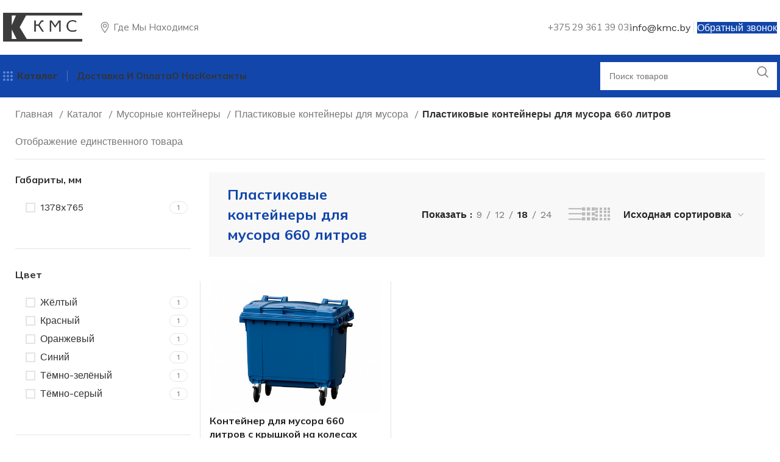

--- FILE ---
content_type: text/html; charset=UTF-8
request_url: https://kmc.by/katalog-produkcii/musornye-kontejnery/plastikovye/660/
body_size: 49024
content:
<!DOCTYPE html> <html dir="ltr" lang="ru-RU" prefix="og: https://ogp.me/ns#"> <head> <meta charset="UTF-8"> <link rel="profile" href="https://gmpg.org/xfn/11"> <link rel="pingback" href="https://kmc.by/xmlrpc.php"> <title>Пластиковые контейнеры для мусора 660 литров купить в Минске по ценам от производителя | КМС</title> <!-- All in One SEO Pro 4.4.8 - aioseo.com --> <meta name="description" content="Заказать Пластиковые контейнеры для мусора 660 литров в Минске по оптовой цене в компании КМС! ✅Доставка по Минску, Бресту, Гродно, Гомелю и другим городам Беларуси. ✅Опт и розница, гарантия качества! ☎️Звоните: +375 (29) 361-39-03"/> <meta name="robots" content="max-image-preview:large"/> <link rel="canonical" href="https://kmc.by/katalog-produkcii/musornye-kontejnery/plastikovye/660/"/> <meta name="generator" content="All in One SEO Pro (AIOSEO) 4.4.8"/> <!-- Google tag (gtag.js) --> <script async src="https://www.googletagmanager.com/gtag/js?id=G-GVVPHZBXNC"></script> <script>
  window.dataLayer = window.dataLayer || [];
  function gtag(){dataLayer.push(arguments);}
  gtag('js', new Date());

  gtag('config', 'G-GVVPHZBXNC');
</script> <meta property="og:locale" content="ru_RU"/> <meta property="og:site_name" content="kmc.by |"/> <meta property="og:type" content="article"/> <meta property="og:title" content="Пластиковые контейнеры для мусора 660 литров купить в Минске по ценам от производителя | КМС"/> <meta property="og:description" content="Заказать Пластиковые контейнеры для мусора 660 литров в Минске по оптовой цене в компании КМС! ✅Доставка по Минску, Бресту, Гродно, Гомелю и другим городам Беларуси. ✅Опт и розница, гарантия качества! ☎️Звоните: +375 (29) 361-39-03"/> <meta property="og:url" content="https://kmc.by/katalog-produkcii/musornye-kontejnery/plastikovye/660/"/> <meta name="twitter:card" content="summary_large_image"/> <meta name="twitter:title" content="Пластиковые контейнеры для мусора 660 литров купить в Минске по ценам от производителя | КМС"/> <meta name="twitter:description" content="Заказать Пластиковые контейнеры для мусора 660 литров в Минске по оптовой цене в компании КМС! ✅Доставка по Минску, Бресту, Гродно, Гомелю и другим городам Беларуси. ✅Опт и розница, гарантия качества! ☎️Звоните: +375 (29) 361-39-03"/> <script type="application/ld+json" class="aioseo-schema">
			{"@context":"https:\/\/schema.org","@graph":[{"@type":"BreadcrumbList","@id":"https:\/\/kmc.by\/katalog-produkcii\/musornye-kontejnery\/plastikovye\/660\/#breadcrumblist","itemListElement":[{"@type":"ListItem","@id":"https:\/\/kmc.by\/#listItem","position":1,"name":"Home","item":"https:\/\/kmc.by\/","nextItem":"https:\/\/kmc.by\/katalog-produkcii\/musornye-kontejnery\/#listItem"},{"@type":"ListItem","@id":"https:\/\/kmc.by\/katalog-produkcii\/musornye-kontejnery\/#listItem","position":2,"name":"\u041c\u0443\u0441\u043e\u0440\u043d\u044b\u0435 \u043a\u043e\u043d\u0442\u0435\u0439\u043d\u0435\u0440\u044b","item":"https:\/\/kmc.by\/katalog-produkcii\/musornye-kontejnery\/","nextItem":"https:\/\/kmc.by\/katalog-produkcii\/musornye-kontejnery\/plastikovye\/#listItem","previousItem":"https:\/\/kmc.by\/#listItem"},{"@type":"ListItem","@id":"https:\/\/kmc.by\/katalog-produkcii\/musornye-kontejnery\/plastikovye\/#listItem","position":3,"name":"\u041f\u043b\u0430\u0441\u0442\u0438\u043a\u043e\u0432\u044b\u0435 \u043a\u043e\u043d\u0442\u0435\u0439\u043d\u0435\u0440\u044b \u0434\u043b\u044f \u043c\u0443\u0441\u043e\u0440\u0430","item":"https:\/\/kmc.by\/katalog-produkcii\/musornye-kontejnery\/plastikovye\/","nextItem":"https:\/\/kmc.by\/katalog-produkcii\/musornye-kontejnery\/plastikovye\/660\/#listItem","previousItem":"https:\/\/kmc.by\/katalog-produkcii\/musornye-kontejnery\/#listItem"},{"@type":"ListItem","@id":"https:\/\/kmc.by\/katalog-produkcii\/musornye-kontejnery\/plastikovye\/660\/#listItem","position":4,"name":"\u041f\u043b\u0430\u0441\u0442\u0438\u043a\u043e\u0432\u044b\u0435 \u043a\u043e\u043d\u0442\u0435\u0439\u043d\u0435\u0440\u044b \u0434\u043b\u044f \u043c\u0443\u0441\u043e\u0440\u0430 660 \u043b\u0438\u0442\u0440\u043e\u0432","previousItem":"https:\/\/kmc.by\/katalog-produkcii\/musornye-kontejnery\/plastikovye\/#listItem"}]},{"@type":"CollectionPage","@id":"https:\/\/kmc.by\/katalog-produkcii\/musornye-kontejnery\/plastikovye\/660\/#collectionpage","url":"https:\/\/kmc.by\/katalog-produkcii\/musornye-kontejnery\/plastikovye\/660\/","name":"\u041f\u043b\u0430\u0441\u0442\u0438\u043a\u043e\u0432\u044b\u0435 \u043a\u043e\u043d\u0442\u0435\u0439\u043d\u0435\u0440\u044b \u0434\u043b\u044f \u043c\u0443\u0441\u043e\u0440\u0430 660 \u043b\u0438\u0442\u0440\u043e\u0432 \u043a\u0443\u043f\u0438\u0442\u044c \u0432 \u041c\u0438\u043d\u0441\u043a\u0435 \u043f\u043e \u0446\u0435\u043d\u0430\u043c \u043e\u0442 \u043f\u0440\u043e\u0438\u0437\u0432\u043e\u0434\u0438\u0442\u0435\u043b\u044f | \u041a\u041c\u0421","description":"\u0417\u0430\u043a\u0430\u0437\u0430\u0442\u044c \u041f\u043b\u0430\u0441\u0442\u0438\u043a\u043e\u0432\u044b\u0435 \u043a\u043e\u043d\u0442\u0435\u0439\u043d\u0435\u0440\u044b \u0434\u043b\u044f \u043c\u0443\u0441\u043e\u0440\u0430 660 \u043b\u0438\u0442\u0440\u043e\u0432 \u0432 \u041c\u0438\u043d\u0441\u043a\u0435 \u043f\u043e \u043e\u043f\u0442\u043e\u0432\u043e\u0439 \u0446\u0435\u043d\u0435 \u0432 \u043a\u043e\u043c\u043f\u0430\u043d\u0438\u0438 \u041a\u041c\u0421! \u2705\u0414\u043e\u0441\u0442\u0430\u0432\u043a\u0430 \u043f\u043e \u041c\u0438\u043d\u0441\u043a\u0443, \u0411\u0440\u0435\u0441\u0442\u0443, \u0413\u0440\u043e\u0434\u043d\u043e, \u0413\u043e\u043c\u0435\u043b\u044e \u0438 \u0434\u0440\u0443\u0433\u0438\u043c \u0433\u043e\u0440\u043e\u0434\u0430\u043c \u0411\u0435\u043b\u0430\u0440\u0443\u0441\u0438. \u2705\u041e\u043f\u0442 \u0438 \u0440\u043e\u0437\u043d\u0438\u0446\u0430, \u0433\u0430\u0440\u0430\u043d\u0442\u0438\u044f \u043a\u0430\u0447\u0435\u0441\u0442\u0432\u0430! \u260e\ufe0f\u0417\u0432\u043e\u043d\u0438\u0442\u0435: +375 (29) 361-39-03","inLanguage":"ru-RU","isPartOf":{"@id":"https:\/\/kmc.by\/#website"},"breadcrumb":{"@id":"https:\/\/kmc.by\/katalog-produkcii\/musornye-kontejnery\/plastikovye\/660\/#breadcrumblist"}},{"@type":"Organization","@id":"https:\/\/kmc.by\/#organization","name":"\u0422\u0435\u0441\u0442\u043e\u0432\u044b\u0439 \u043c\u0430\u0433\u0430\u0437\u0438\u043d","url":"https:\/\/kmc.by\/"},{"@type":"WebSite","@id":"https:\/\/kmc.by\/#website","url":"https:\/\/kmc.by\/","name":"\u0422\u0435\u0441\u0442\u043e\u0432\u044b\u0439 \u043c\u0430\u0433\u0430\u0437\u0438\u043d","inLanguage":"ru-RU","publisher":{"@id":"https:\/\/kmc.by\/#organization"}}]}
		</script> <!-- All in One SEO Pro --> <link rel='stylesheet' id='bootstrap-css' href='https://kmc.by/wp-content/themes/woodmart/css/bootstrap-light.min.css' type='text/css' media='all'/> <link rel='stylesheet' id='woodmart-style-css' href='https://kmc.by/wp-content/themes/woodmart/css/parts/base.min.css' type='text/css' media='all'/> <link rel='stylesheet' id='wd-widget-price-filter-css' href='https://kmc.by/wp-content/themes/woodmart/css/parts/woo-widget-price-filter.min.css' type='text/css' media='all'/> <style id='classic-theme-styles-inline-css' type='text/css'> /*! This file is auto-generated */ .wp-block-button__link{color:#fff;background-color:#32373c;border-radius:9999px;box-shadow:none;text-decoration:none;padding:calc(.667em + 2px) calc(1.333em + 2px);font-size:1.125em}.wp-block-file__button{background:#32373c;color:#fff;text-decoration:none} </style> <style id='global-styles-inline-css' type='text/css'> body{--wp--preset--color--black: #000000;--wp--preset--color--cyan-bluish-gray: #abb8c3;--wp--preset--color--white: #ffffff;--wp--preset--color--pale-pink: #f78da7;--wp--preset--color--vivid-red: #cf2e2e;--wp--preset--color--luminous-vivid-orange: #ff6900;--wp--preset--color--luminous-vivid-amber: #fcb900;--wp--preset--color--light-green-cyan: #7bdcb5;--wp--preset--color--vivid-green-cyan: #00d084;--wp--preset--color--pale-cyan-blue: #8ed1fc;--wp--preset--color--vivid-cyan-blue: #0693e3;--wp--preset--color--vivid-purple: #9b51e0;--wp--preset--gradient--vivid-cyan-blue-to-vivid-purple: linear-gradient(135deg,rgba(6,147,227,1) 0%,rgb(155,81,224) 100%);--wp--preset--gradient--light-green-cyan-to-vivid-green-cyan: linear-gradient(135deg,rgb(122,220,180) 0%,rgb(0,208,130) 100%);--wp--preset--gradient--luminous-vivid-amber-to-luminous-vivid-orange: linear-gradient(135deg,rgba(252,185,0,1) 0%,rgba(255,105,0,1) 100%);--wp--preset--gradient--luminous-vivid-orange-to-vivid-red: linear-gradient(135deg,rgba(255,105,0,1) 0%,rgb(207,46,46) 100%);--wp--preset--gradient--very-light-gray-to-cyan-bluish-gray: linear-gradient(135deg,rgb(238,238,238) 0%,rgb(169,184,195) 100%);--wp--preset--gradient--cool-to-warm-spectrum: linear-gradient(135deg,rgb(74,234,220) 0%,rgb(151,120,209) 20%,rgb(207,42,186) 40%,rgb(238,44,130) 60%,rgb(251,105,98) 80%,rgb(254,248,76) 100%);--wp--preset--gradient--blush-light-purple: linear-gradient(135deg,rgb(255,206,236) 0%,rgb(152,150,240) 100%);--wp--preset--gradient--blush-bordeaux: linear-gradient(135deg,rgb(254,205,165) 0%,rgb(254,45,45) 50%,rgb(107,0,62) 100%);--wp--preset--gradient--luminous-dusk: linear-gradient(135deg,rgb(255,203,112) 0%,rgb(199,81,192) 50%,rgb(65,88,208) 100%);--wp--preset--gradient--pale-ocean: linear-gradient(135deg,rgb(255,245,203) 0%,rgb(182,227,212) 50%,rgb(51,167,181) 100%);--wp--preset--gradient--electric-grass: linear-gradient(135deg,rgb(202,248,128) 0%,rgb(113,206,126) 100%);--wp--preset--gradient--midnight: linear-gradient(135deg,rgb(2,3,129) 0%,rgb(40,116,252) 100%);--wp--preset--font-size--small: 13px;--wp--preset--font-size--medium: 20px;--wp--preset--font-size--large: 36px;--wp--preset--font-size--x-large: 42px;--wp--preset--font-family--inter: "Inter", sans-serif;--wp--preset--font-family--cardo: Cardo;--wp--preset--spacing--20: 0.44rem;--wp--preset--spacing--30: 0.67rem;--wp--preset--spacing--40: 1rem;--wp--preset--spacing--50: 1.5rem;--wp--preset--spacing--60: 2.25rem;--wp--preset--spacing--70: 3.38rem;--wp--preset--spacing--80: 5.06rem;--wp--preset--shadow--natural: 6px 6px 9px rgba(0, 0, 0, 0.2);--wp--preset--shadow--deep: 12px 12px 50px rgba(0, 0, 0, 0.4);--wp--preset--shadow--sharp: 6px 6px 0px rgba(0, 0, 0, 0.2);--wp--preset--shadow--outlined: 6px 6px 0px -3px rgba(255, 255, 255, 1), 6px 6px rgba(0, 0, 0, 1);--wp--preset--shadow--crisp: 6px 6px 0px rgba(0, 0, 0, 1);}:where(.is-layout-flex){gap: 0.5em;}:where(.is-layout-grid){gap: 0.5em;}body .is-layout-flow > .alignleft{float: left;margin-inline-start: 0;margin-inline-end: 2em;}body .is-layout-flow > .alignright{float: right;margin-inline-start: 2em;margin-inline-end: 0;}body .is-layout-flow > .aligncenter{margin-left: auto !important;margin-right: auto !important;}body .is-layout-constrained > .alignleft{float: left;margin-inline-start: 0;margin-inline-end: 2em;}body .is-layout-constrained > .alignright{float: right;margin-inline-start: 2em;margin-inline-end: 0;}body .is-layout-constrained > .aligncenter{margin-left: auto !important;margin-right: auto !important;}body .is-layout-constrained > :where(:not(.alignleft):not(.alignright):not(.alignfull)){max-width: var(--wp--style--global--content-size);margin-left: auto !important;margin-right: auto !important;}body .is-layout-constrained > .alignwide{max-width: var(--wp--style--global--wide-size);}body .is-layout-flex{display: flex;}body .is-layout-flex{flex-wrap: wrap;align-items: center;}body .is-layout-flex > *{margin: 0;}body .is-layout-grid{display: grid;}body .is-layout-grid > *{margin: 0;}:where(.wp-block-columns.is-layout-flex){gap: 2em;}:where(.wp-block-columns.is-layout-grid){gap: 2em;}:where(.wp-block-post-template.is-layout-flex){gap: 1.25em;}:where(.wp-block-post-template.is-layout-grid){gap: 1.25em;}.has-black-color{color: var(--wp--preset--color--black) !important;}.has-cyan-bluish-gray-color{color: var(--wp--preset--color--cyan-bluish-gray) !important;}.has-white-color{color: var(--wp--preset--color--white) !important;}.has-pale-pink-color{color: var(--wp--preset--color--pale-pink) !important;}.has-vivid-red-color{color: var(--wp--preset--color--vivid-red) !important;}.has-luminous-vivid-orange-color{color: var(--wp--preset--color--luminous-vivid-orange) !important;}.has-luminous-vivid-amber-color{color: var(--wp--preset--color--luminous-vivid-amber) !important;}.has-light-green-cyan-color{color: var(--wp--preset--color--light-green-cyan) !important;}.has-vivid-green-cyan-color{color: var(--wp--preset--color--vivid-green-cyan) !important;}.has-pale-cyan-blue-color{color: var(--wp--preset--color--pale-cyan-blue) !important;}.has-vivid-cyan-blue-color{color: var(--wp--preset--color--vivid-cyan-blue) !important;}.has-vivid-purple-color{color: var(--wp--preset--color--vivid-purple) !important;}.has-black-background-color{background-color: var(--wp--preset--color--black) !important;}.has-cyan-bluish-gray-background-color{background-color: var(--wp--preset--color--cyan-bluish-gray) !important;}.has-white-background-color{background-color: var(--wp--preset--color--white) !important;}.has-pale-pink-background-color{background-color: var(--wp--preset--color--pale-pink) !important;}.has-vivid-red-background-color{background-color: var(--wp--preset--color--vivid-red) !important;}.has-luminous-vivid-orange-background-color{background-color: var(--wp--preset--color--luminous-vivid-orange) !important;}.has-luminous-vivid-amber-background-color{background-color: var(--wp--preset--color--luminous-vivid-amber) !important;}.has-light-green-cyan-background-color{background-color: var(--wp--preset--color--light-green-cyan) !important;}.has-vivid-green-cyan-background-color{background-color: var(--wp--preset--color--vivid-green-cyan) !important;}.has-pale-cyan-blue-background-color{background-color: var(--wp--preset--color--pale-cyan-blue) !important;}.has-vivid-cyan-blue-background-color{background-color: var(--wp--preset--color--vivid-cyan-blue) !important;}.has-vivid-purple-background-color{background-color: var(--wp--preset--color--vivid-purple) !important;}.has-black-border-color{border-color: var(--wp--preset--color--black) !important;}.has-cyan-bluish-gray-border-color{border-color: var(--wp--preset--color--cyan-bluish-gray) !important;}.has-white-border-color{border-color: var(--wp--preset--color--white) !important;}.has-pale-pink-border-color{border-color: var(--wp--preset--color--pale-pink) !important;}.has-vivid-red-border-color{border-color: var(--wp--preset--color--vivid-red) !important;}.has-luminous-vivid-orange-border-color{border-color: var(--wp--preset--color--luminous-vivid-orange) !important;}.has-luminous-vivid-amber-border-color{border-color: var(--wp--preset--color--luminous-vivid-amber) !important;}.has-light-green-cyan-border-color{border-color: var(--wp--preset--color--light-green-cyan) !important;}.has-vivid-green-cyan-border-color{border-color: var(--wp--preset--color--vivid-green-cyan) !important;}.has-pale-cyan-blue-border-color{border-color: var(--wp--preset--color--pale-cyan-blue) !important;}.has-vivid-cyan-blue-border-color{border-color: var(--wp--preset--color--vivid-cyan-blue) !important;}.has-vivid-purple-border-color{border-color: var(--wp--preset--color--vivid-purple) !important;}.has-vivid-cyan-blue-to-vivid-purple-gradient-background{background: var(--wp--preset--gradient--vivid-cyan-blue-to-vivid-purple) !important;}.has-light-green-cyan-to-vivid-green-cyan-gradient-background{background: var(--wp--preset--gradient--light-green-cyan-to-vivid-green-cyan) !important;}.has-luminous-vivid-amber-to-luminous-vivid-orange-gradient-background{background: var(--wp--preset--gradient--luminous-vivid-amber-to-luminous-vivid-orange) !important;}.has-luminous-vivid-orange-to-vivid-red-gradient-background{background: var(--wp--preset--gradient--luminous-vivid-orange-to-vivid-red) !important;}.has-very-light-gray-to-cyan-bluish-gray-gradient-background{background: var(--wp--preset--gradient--very-light-gray-to-cyan-bluish-gray) !important;}.has-cool-to-warm-spectrum-gradient-background{background: var(--wp--preset--gradient--cool-to-warm-spectrum) !important;}.has-blush-light-purple-gradient-background{background: var(--wp--preset--gradient--blush-light-purple) !important;}.has-blush-bordeaux-gradient-background{background: var(--wp--preset--gradient--blush-bordeaux) !important;}.has-luminous-dusk-gradient-background{background: var(--wp--preset--gradient--luminous-dusk) !important;}.has-pale-ocean-gradient-background{background: var(--wp--preset--gradient--pale-ocean) !important;}.has-electric-grass-gradient-background{background: var(--wp--preset--gradient--electric-grass) !important;}.has-midnight-gradient-background{background: var(--wp--preset--gradient--midnight) !important;}.has-small-font-size{font-size: var(--wp--preset--font-size--small) !important;}.has-medium-font-size{font-size: var(--wp--preset--font-size--medium) !important;}.has-large-font-size{font-size: var(--wp--preset--font-size--large) !important;}.has-x-large-font-size{font-size: var(--wp--preset--font-size--x-large) !important;} .wp-block-navigation a:where(:not(.wp-element-button)){color: inherit;} :where(.wp-block-post-template.is-layout-flex){gap: 1.25em;}:where(.wp-block-post-template.is-layout-grid){gap: 1.25em;} :where(.wp-block-columns.is-layout-flex){gap: 2em;}:where(.wp-block-columns.is-layout-grid){gap: 2em;} .wp-block-pullquote{font-size: 1.5em;line-height: 1.6;} </style> <style id='woocommerce-inline-inline-css' type='text/css'> .woocommerce form .form-row .required { visibility: visible; } </style> <link rel='stylesheet' id='elementor-icons-css' href='https://kmc.by/wp-content/plugins/elementor/assets/lib/eicons/css/elementor-icons.min.css' type='text/css' media='all'/> <link rel='stylesheet' id='elementor-frontend-css' href='https://kmc.by/wp-content/plugins/elementor/assets/css/frontend-lite.min.css' type='text/css' media='all'/> <link rel='stylesheet' id='swiper-css' href='https://kmc.by/wp-content/plugins/elementor/assets/lib/swiper/v8/css/swiper.min.css' type='text/css' media='all'/> <link rel='stylesheet' id='elementor-post-11-css' href='https://kmc.by/wp-content/uploads/elementor/css/post-11.css' type='text/css' media='all'/> <link rel='stylesheet' id='elementor-pro-css' href='https://kmc.by/wp-content/plugins/elementor-pro/assets/css/frontend-lite.min.css' type='text/css' media='all'/> <link rel='stylesheet' id='popup-maker-site-css' href='//kmc.by/wp-content/uploads/pum/pum-site-styles.css?generated=1751439830' type='text/css' media='all'/> <link rel='stylesheet' id='awooc-styles-css' href='https://kmc.by/wp-content/plugins/art-woocommerce-order-one-click/assets/css/awooc-styles.min.css' type='text/css' media='all'/> <link rel='stylesheet' id='wd-widget-wd-recent-posts-css' href='https://kmc.by/wp-content/themes/woodmart/css/parts/widget-wd-recent-posts.min.css' type='text/css' media='all'/> <link rel='stylesheet' id='wd-widget-nav-css' href='https://kmc.by/wp-content/themes/woodmart/css/parts/widget-nav.min.css' type='text/css' media='all'/> <link rel='stylesheet' id='wd-widget-wd-layered-nav-css' href='https://kmc.by/wp-content/themes/woodmart/css/parts/woo-widget-wd-layered-nav.min.css' type='text/css' media='all'/> <link rel='stylesheet' id='wd-woo-mod-swatches-base-css' href='https://kmc.by/wp-content/themes/woodmart/css/parts/woo-mod-swatches-base.min.css' type='text/css' media='all'/> <link rel='stylesheet' id='wd-woo-mod-swatches-filter-css' href='https://kmc.by/wp-content/themes/woodmart/css/parts/woo-mod-swatches-filter.min.css' type='text/css' media='all'/> <link rel='stylesheet' id='wd-widget-product-cat-css' href='https://kmc.by/wp-content/themes/woodmart/css/parts/woo-widget-product-cat.min.css' type='text/css' media='all'/> <link rel='stylesheet' id='wd-wp-gutenberg-css' href='https://kmc.by/wp-content/themes/woodmart/css/parts/wp-gutenberg.min.css' type='text/css' media='all'/> <link rel='stylesheet' id='wd-wpcf7-css' href='https://kmc.by/wp-content/themes/woodmart/css/parts/int-wpcf7.min.css' type='text/css' media='all'/> <link rel='stylesheet' id='wd-elementor-base-css' href='https://kmc.by/wp-content/themes/woodmart/css/parts/int-elem-base.min.css' type='text/css' media='all'/> <link rel='stylesheet' id='wd-elementor-pro-base-css' href='https://kmc.by/wp-content/themes/woodmart/css/parts/int-elementor-pro.min.css' type='text/css' media='all'/> <link rel='stylesheet' id='wd-woocommerce-base-css' href='https://kmc.by/wp-content/themes/woodmart/css/parts/woocommerce-base.min.css' type='text/css' media='all'/> <link rel='stylesheet' id='wd-mod-star-rating-css' href='https://kmc.by/wp-content/themes/woodmart/css/parts/mod-star-rating.min.css' type='text/css' media='all'/> <link rel='stylesheet' id='wd-woo-el-track-order-css' href='https://kmc.by/wp-content/themes/woodmart/css/parts/woo-el-track-order.min.css' type='text/css' media='all'/> <link rel='stylesheet' id='wd-woo-gutenberg-css' href='https://kmc.by/wp-content/themes/woodmart/css/parts/woo-gutenberg.min.css' type='text/css' media='all'/> <link rel='stylesheet' id='wd-widget-active-filters-css' href='https://kmc.by/wp-content/themes/woodmart/css/parts/woo-widget-active-filters.min.css' type='text/css' media='all'/> <link rel='stylesheet' id='wd-woo-shop-builder-css' href='https://kmc.by/wp-content/themes/woodmart/css/parts/woo-shop-builder.min.css' type='text/css' media='all'/> <link rel='stylesheet' id='child-style-css' href='https://kmc.by/wp-content/themes/woodmart-child/style.css' type='text/css' media='all'/> <link rel='stylesheet' id='wd-header-base-css' href='https://kmc.by/wp-content/themes/woodmart/css/parts/header-base.min.css' type='text/css' media='all'/> <link rel='stylesheet' id='wd-mod-tools-css' href='https://kmc.by/wp-content/themes/woodmart/css/parts/mod-tools.min.css' type='text/css' media='all'/> <link rel='stylesheet' id='wd-text-block-css' href='https://kmc.by/wp-content/themes/woodmart/css/parts/el-text-block.min.css' type='text/css' media='all'/> <link rel='stylesheet' id='wd-header-elements-base-css' href='https://kmc.by/wp-content/themes/woodmart/css/parts/header-el-base.min.css' type='text/css' media='all'/> <link rel='stylesheet' id='wd-header-search-css' href='https://kmc.by/wp-content/themes/woodmart/css/parts/header-el-search.min.css' type='text/css' media='all'/> <link rel='stylesheet' id='wd-header-search-form-css' href='https://kmc.by/wp-content/themes/woodmart/css/parts/header-el-search-form.min.css' type='text/css' media='all'/> <link rel='stylesheet' id='wd-wd-search-results-css' href='https://kmc.by/wp-content/themes/woodmart/css/parts/wd-search-results.min.css' type='text/css' media='all'/> <link rel='stylesheet' id='wd-wd-search-form-css' href='https://kmc.by/wp-content/themes/woodmart/css/parts/wd-search-form.min.css' type='text/css' media='all'/> <link rel='stylesheet' id='wd-int-elem-opt-off-canvas-column-css' href='https://kmc.by/wp-content/themes/woodmart/css/parts/int-elem-opt-off-canvas-column.min.css' type='text/css' media='all'/> <link rel='stylesheet' id='wd-woo-mod-swatches-style-1-css' href='https://kmc.by/wp-content/themes/woodmart/css/parts/woo-mod-swatches-style-1.min.css' type='text/css' media='all'/> <link rel='stylesheet' id='wd-woo-mod-swatches-style-4-css' href='https://kmc.by/wp-content/themes/woodmart/css/parts/woo-mod-swatches-style-4.min.css' type='text/css' media='all'/> <link rel='stylesheet' id='wd-el-off-canvas-column-btn-css' href='https://kmc.by/wp-content/themes/woodmart/css/parts/el-off-canvas-column-btn.min.css' type='text/css' media='all'/> <link rel='stylesheet' id='wd-mod-sticky-sidebar-opener-css' href='https://kmc.by/wp-content/themes/woodmart/css/parts/mod-sticky-sidebar-opener.min.css' type='text/css' media='all'/> <link rel='stylesheet' id='wd-off-canvas-sidebar-css' href='https://kmc.by/wp-content/themes/woodmart/css/parts/opt-off-canvas-sidebar.min.css' type='text/css' media='all'/> <link rel='stylesheet' id='wd-woo-shop-el-products-per-page-css' href='https://kmc.by/wp-content/themes/woodmart/css/parts/woo-shop-el-products-per-page.min.css' type='text/css' media='all'/> <link rel='stylesheet' id='wd-woo-shop-el-products-view-css' href='https://kmc.by/wp-content/themes/woodmart/css/parts/woo-shop-el-products-view.min.css' type='text/css' media='all'/> <link rel='stylesheet' id='wd-woo-shop-el-order-by-css' href='https://kmc.by/wp-content/themes/woodmart/css/parts/woo-shop-el-order-by.min.css' type='text/css' media='all'/> <link rel='stylesheet' id='wd-animations-css' href='https://kmc.by/wp-content/themes/woodmart/css/parts/mod-animations-transform.min.css' type='text/css' media='all'/> <link rel='stylesheet' id='wd-sticky-loader-css' href='https://kmc.by/wp-content/themes/woodmart/css/parts/mod-sticky-loader.min.css' type='text/css' media='all'/> <link rel='stylesheet' id='wd-bordered-product-css' href='https://kmc.by/wp-content/themes/woodmart/css/parts/woo-opt-bordered-product.min.css' type='text/css' media='all'/> <link rel='stylesheet' id='wd-product-loop-css' href='https://kmc.by/wp-content/themes/woodmart/css/parts/woo-product-loop.min.css' type='text/css' media='all'/> <link rel='stylesheet' id='wd-product-loop-fw-button-css' href='https://kmc.by/wp-content/themes/woodmart/css/parts/woo-prod-loop-fw-button.min.css' type='text/css' media='all'/> <link rel='stylesheet' id='wd-woo-mod-add-btn-replace-css' href='https://kmc.by/wp-content/themes/woodmart/css/parts/woo-mod-add-btn-replace.min.css' type='text/css' media='all'/> <link rel='stylesheet' id='wd-mod-more-description-css' href='https://kmc.by/wp-content/themes/woodmart/css/parts/mod-more-description.min.css' type='text/css' media='all'/> <link rel='stylesheet' id='wd-categories-loop-default-css' href='https://kmc.by/wp-content/themes/woodmart/css/parts/woo-categories-loop-default-old.min.css' type='text/css' media='all'/> <link rel='stylesheet' id='wd-categories-loop-css' href='https://kmc.by/wp-content/themes/woodmart/css/parts/woo-categories-loop-old.min.css' type='text/css' media='all'/> <link rel='stylesheet' id='wd-woo-opt-stretch-cont-css' href='https://kmc.by/wp-content/themes/woodmart/css/parts/woo-opt-stretch-cont.min.css' type='text/css' media='all'/> <link rel='stylesheet' id='wd-section-title-css' href='https://kmc.by/wp-content/themes/woodmart/css/parts/el-section-title.min.css' type='text/css' media='all'/> <link rel='stylesheet' id='wd-section-title-style-simple-and-brd-css' href='https://kmc.by/wp-content/themes/woodmart/css/parts/el-section-title-style-simple-and-brd.min.css' type='text/css' media='all'/> <link rel='stylesheet' id='wd-owl-carousel-css' href='https://kmc.by/wp-content/themes/woodmart/css/parts/lib-owl-carousel.min.css' type='text/css' media='all'/> <link rel='stylesheet' id='wd-collapsible-content-css' href='https://kmc.by/wp-content/themes/woodmart/css/parts/elem-opt-collapsible-content.min.css' type='text/css' media='all'/> <link rel='stylesheet' id='wd-widget-collapse-css' href='https://kmc.by/wp-content/themes/woodmart/css/parts/opt-widget-collapse.min.css' type='text/css' media='all'/> <link rel='stylesheet' id='wd-footer-base-css' href='https://kmc.by/wp-content/themes/woodmart/css/parts/footer-base.min.css' type='text/css' media='all'/> <link rel='stylesheet' id='wd-list-css' href='https://kmc.by/wp-content/themes/woodmart/css/parts/el-list.min.css' type='text/css' media='all'/> <link rel='stylesheet' id='wd-social-icons-css' href='https://kmc.by/wp-content/themes/woodmart/css/parts/el-social-icons.min.css' type='text/css' media='all'/> <link rel='stylesheet' id='wd-scroll-top-css' href='https://kmc.by/wp-content/themes/woodmart/css/parts/opt-scrolltotop.min.css' type='text/css' media='all'/> <link rel='stylesheet' id='wd-header-search-fullscreen-css' href='https://kmc.by/wp-content/themes/woodmart/css/parts/header-el-search-fullscreen-general.min.css' type='text/css' media='all'/> <link rel='stylesheet' id='wd-header-search-fullscreen-2-css' href='https://kmc.by/wp-content/themes/woodmart/css/parts/header-el-search-fullscreen-2.min.css' type='text/css' media='all'/> <link rel='stylesheet' id='xts-style-header_904566-css' href='https://kmc.by/wp-content/uploads/2025/07/xts-header_904566-1753789043.css' type='text/css' media='all'/> <link rel='stylesheet' id='xts-style-theme_settings_default-css' href='https://kmc.by/wp-content/uploads/2026/01/xts-theme_settings_default-1767615390.css' type='text/css' media='all'/> <link rel='stylesheet' id='xts-google-fonts-css' href='https://fonts.googleapis.com/css?family=Work+Sans%3A400%2C600%7CMulish%3A400%2C600%2C700%2C800%7CLato%3A400%2C700' type='text/css' media='all'/> <link rel='stylesheet' id='google-fonts-1-css' href='https://fonts.googleapis.com/css?family=Roboto%3A100%2C100italic%2C200%2C200italic%2C300%2C300italic%2C400%2C400italic%2C500%2C500italic%2C600%2C600italic%2C700%2C700italic%2C800%2C800italic%2C900%2C900italic%7CRoboto+Slab%3A100%2C100italic%2C200%2C200italic%2C300%2C300italic%2C400%2C400italic%2C500%2C500italic%2C600%2C600italic%2C700%2C700italic%2C800%2C800italic%2C900%2C900italic&#038;display=swap&#038;subset=cyrillic' type='text/css' media='all'/> <link rel="preconnect" href="https://fonts.gstatic.com/" crossorigin><script type="text/javascript" src="https://kmc.by/wp-includes/js/jquery/jquery.min.js" id="jquery-core-js"></script> <script type="text/javascript" src="https://kmc.by/wp-content/plugins/woocommerce/assets/js/jquery-blockui/jquery.blockUI.min.js" id="jquery-blockui-js" data-wp-strategy="defer"></script> <script type="text/javascript" id="wc-add-to-cart-js-extra">
/* <![CDATA[ */
var wc_add_to_cart_params = {"ajax_url":"\/wp-admin\/admin-ajax.php","wc_ajax_url":"\/?wc-ajax=%%endpoint%%","i18n_view_cart":"\u041f\u0440\u043e\u0441\u043c\u043e\u0442\u0440 \u043a\u043e\u0440\u0437\u0438\u043d\u044b","cart_url":"https:\/\/kmc.by","is_cart":"","cart_redirect_after_add":"no"};
/* ]]> */
</script> <script type="text/javascript" src="https://kmc.by/wp-content/plugins/woocommerce/assets/js/frontend/add-to-cart.min.js" id="wc-add-to-cart-js" defer="defer" data-wp-strategy="defer"></script> <script type="text/javascript" src="https://kmc.by/wp-content/plugins/woocommerce/assets/js/js-cookie/js.cookie.min.js" id="js-cookie-js" defer="defer" data-wp-strategy="defer"></script> <script type="text/javascript" id="woocommerce-js-extra">
/* <![CDATA[ */
var woocommerce_params = {"ajax_url":"\/wp-admin\/admin-ajax.php","wc_ajax_url":"\/?wc-ajax=%%endpoint%%"};
/* ]]> */
</script> <script type="text/javascript" src="https://kmc.by/wp-content/plugins/woocommerce/assets/js/frontend/woocommerce.min.js" id="woocommerce-js" defer="defer" data-wp-strategy="defer"></script> <script type="text/javascript" src="https://kmc.by/wp-content/themes/woodmart/js/libs/device.min.js" id="wd-device-library-js"></script> <script type="text/javascript" src="https://kmc.by/wp-content/themes/woodmart/js/scripts/global/scrollBar.min.js" id="wd-scrollbar-js"></script> <script type="text/javascript" id="awooc-scripts-js-extra">
/* <![CDATA[ */
var awooc_scripts_ajax = {"url":"https:\/\/kmc.by\/wp-admin\/admin-ajax.php","nonce":"ede6f66e52"};
var awooc_scripts_translate = {"product_qty":"\u041a\u043e\u043b\u0438\u0447\u0435\u0441\u0442\u0432\u043e: ","product_title":"\u041d\u0430\u0438\u043c\u0435\u043d\u043e\u0432\u0430\u043d\u0438\u0435: ","product_price":"\u0426\u0435\u043d\u0430: ","product_sku":"\u0410\u0440\u0442\u0438\u043a\u0443\u043b: ","product_sum":"\u0418\u0442\u043e\u0433\u043e: ","product_attr":"\u0410\u0442\u0440\u0438\u0431\u0443\u0442\u044b: ","product_data_title":"\u0418\u043d\u0444\u043e\u0440\u043c\u0430\u0446\u0438\u044f \u043e \u0432\u044b\u0431\u0440\u0430\u043d\u043d\u043e\u043c \u0442\u043e\u0432\u0430\u0440\u0435","product_link":"\u0421\u0441\u044b\u043b\u043a\u0430 \u043d\u0430 \u0442\u043e\u0432\u0430\u0440: ","title_close":"\u0422\u043a\u043d\u0443\u0442\u044c \u0434\u043b\u044f \u0437\u0430\u043a\u0440\u044b\u0442\u0438\u044f"};
var awooc_scripts_settings = {"mode":"dont_show_add_to_card","popup":{"css":{"width":"100%","maxWidth":"600px","maxHeight":"600px","top":"50%","left":"50%","border":"4px","borderRadius":"4px","cursor":"default","overflowY":"auto","boxShadow":"0px 0px 3px 0px rgba(0, 0, 0, 0.2)","zIndex":"1000000","transform":"translate(-50%, -50%)"},"overlay":{"zIndex":"100000","backgroundColor":"#000","opacity":0.6,"cursor":"wait"},"fadeIn":"400","fadeOut":"400","focusInput":false}};
/* ]]> */
</script> <script type="text/javascript" src="https://kmc.by/wp-content/plugins/art-woocommerce-order-one-click/assets/js/awooc-scripts.min.js" id="awooc-scripts-js"></script> <style>.pseudo-clearfy-link { color: #008acf; cursor: pointer;}.pseudo-clearfy-link:hover { text-decoration: none;}</style> <meta name="viewport" content="width=device-width, initial-scale=1.0, maximum-scale=1.0, user-scalable=no"> <noscript><style>.woocommerce-product-gallery{ opacity: 1 !important; }</style></noscript> <meta name="generator" content="Elementor 3.17.3; features: e_dom_optimization, e_optimized_assets_loading, e_optimized_css_loading, additional_custom_breakpoints; settings: css_print_method-external, google_font-enabled, font_display-swap"> <style> .awooc-close { top: 15px; right: 15px; } .awooc-popup-inner { padding: 40px 20px 30px 20px; } .form-7-wrapper { display: flex; flex-direction: column; gap: 20px; } .wpcf7-submit { width: 100%; margin-top: 30px; } .awooc-col.columns-left.awooc-col-full { display: none!important; } .blockUI.blockOverlay { z-index: 999!important; } #popmake-14741 { padding: 40px 20px 30px 20px; } .wpcf7-form h2 { text-align: center; } </style> <script type="application/ld+json" class="saswp-schema-markup-output">
[{"@context":"https:\/\/schema.org\/","@type":"ItemList","@id":"https:\/\/kmc.by\/katalog-produkcii\/musornye-kontejnery\/plastikovye\/660\/#ItemList","url":"https:\/\/kmc.by\/katalog-produkcii\/musornye-kontejnery\/plastikovye\/660\/","itemListElement":[{"@type":"ListItem","position":1,"item":{"@type":"Product","url":"https:\/\/kmc.by\/katalog-produkcii\/musornye-kontejnery\/plastikovye\/660\/#product_1","name":"\u041a\u043e\u043d\u0442\u0435\u0439\u043d\u0435\u0440 \u0434\u043b\u044f \u043c\u0443\u0441\u043e\u0440\u0430 660 \u043b\u0438\u0442\u0440\u043e\u0432 \u0441 \u043a\u0440\u044b\u0448\u043a\u043e\u0439 \u043d\u0430 \u043a\u043e\u043b\u0435\u0441\u0430\u0445","sku":"25.C19","description":"\u0426\u0435\u043b\u044c\u043d\u043e\u043b\u0438\u0442\u044b\u0435 \u0440\u0443\u0447\u043a\u0438 \u043a\u043e\u043d\u0442\u0435\u0439\u043d\u0435\u0440\u0430, \u0443\u0441\u0438\u043b\u0435\u043d\u043d\u044b\u0439 \u0443\u0437\u0435\u043b \u043a\u0440\u0435\u043f\u043b\u0435\u043d\u0438\u044f \u043a\u043e\u043b\u0435\u0441 \u0438 \u0443\u0441\u0438\u043b\u0435\u043d\u043d\u043e\u0435 \u043c\u0435\u0441\u0442\u043e \u0437\u0430\u0445\u0432\u0430\u0442\u0430 \u0433\u0440\u0435\u0431\u0435\u043d\u043a\u043e\u0439 \u0434\u0435\u043b\u0430\u044e\u0442 \u043f\u043e\u043b\u0438\u043c\u0435\u0440\u043d\u044b\u0439 \u043c\u0443\u0441\u043e\u0440\u043d\u044b\u0439 \u043a\u043e\u043d\u0442\u0435\u0439\u043d\u0435\u0440 660\u043b \u0443\u043d\u0438\u043a\u0430\u043b\u044c\u043d\u044b\u043c \u0432\u044b\u0441\u043e\u043a\u043e\u043a\u0430\u0447\u0435\u0441\u0442\u0432\u0435\u043d\u043d\u044b\u043c \u043f\u0440\u043e\u0434\u0443\u043a\u0442\u043e\u043c, \u043f\u0440\u0435\u043a\u0440\u0430\u0441\u043d\u043e \u043f\u0440\u0438\u0441\u043f\u043e\u0441\u043e\u0431\u043b\u0435\u043d\u043d\u044b\u043c \u0434\u043b\u044f \u044d\u043a\u0441\u043f\u043b\u0443\u0430\u0442\u0430\u0446\u0438\u0438 \u0432 \u0440\u043e\u0441\u0441\u0438\u0439\u0441\u043a\u0438\u0445 \u043a\u043b\u0438\u043c\u0430\u0442\u0438\u0447\u0435\u0441\u043a\u0438\u0445 \u0443\u0441\u043b\u043e\u0432\u0438\u044f\u0445. \u0422\u0440\u0430\u043d\u0441\u043f\u043e\u0440\u0442\u0438\u0440\u043e\u0432\u043a\u0430 \u0431\u0430\u043a\u043e\u0432 \u0432 \u0444\u0443\u0440\u0435, \u0432 \u0448\u0442\u0430\u0431\u0435\u043b\u0435, \u043e\u0441\u0443\u0449\u0435\u0441\u0442\u0432\u043b\u044f\u0435\u0442\u0441\u044f \u0432 \u0440\u0430\u0437\u043e\u0431\u0440\u0430\u043d\u043d\u043e\u043c \u0432\u0438\u0434\u0435.","mpn":"8987","brand":{"@type":"Brand","name":"kmc.by"},"aggregateRating":{"@type":"AggregateRating","ratingValue":"5","reviewCount":1},"review":[{"@type":"Review","author":{"@type":"Person","name":"adminShop"},"datePublished":"2025-08-28T14:44:19+03:00","description":"\u0426\u0435\u043b\u044c\u043d\u043e\u043b\u0438\u0442\u044b\u0435 \u0440\u0443\u0447\u043a\u0438 \u043a\u043e\u043d\u0442\u0435\u0439\u043d\u0435\u0440\u0430, \u0443\u0441\u0438\u043b\u0435\u043d\u043d\u044b\u0439 \u0443\u0437\u0435\u043b \u043a\u0440\u0435\u043f\u043b\u0435\u043d\u0438\u044f \u043a\u043e\u043b\u0435\u0441 \u0438 \u0443\u0441\u0438\u043b\u0435\u043d\u043d\u043e\u0435 \u043c\u0435\u0441\u0442\u043e \u0437\u0430\u0445\u0432\u0430\u0442\u0430 \u0433\u0440\u0435\u0431\u0435\u043d\u043a\u043e\u0439 \u0434\u0435\u043b\u0430\u044e\u0442 \u043f\u043e\u043b\u0438\u043c\u0435\u0440\u043d\u044b\u0439 \u043c\u0443\u0441\u043e\u0440\u043d\u044b\u0439 \u043a\u043e\u043d\u0442\u0435\u0439\u043d\u0435\u0440 660\u043b \u0443\u043d\u0438\u043a\u0430\u043b\u044c\u043d\u044b\u043c \u0432\u044b\u0441\u043e\u043a\u043e\u043a\u0430\u0447\u0435\u0441\u0442\u0432\u0435\u043d\u043d\u044b\u043c \u043f\u0440\u043e\u0434\u0443\u043a\u0442\u043e\u043c,","reviewRating":{"@type":"Rating","bestRating":"5","ratingValue":"5","worstRating":"1"}}],"image":[{"@type":"ImageObject","@id":"https:\/\/kmc.by\/katalog-produkcii\/musornye-kontejnery\/plastikovye\/660\/kontejner-dlya-musora-660-litrov-s-kryshkoj-na-kolesah\/#primaryimage","url":"https:\/\/kmc.by\/wp-content\/uploads\/2023\/09\/iplast-musornye-konteynery-i-baki-product-img-6-1-1200x925.png","width":"1200","height":"925"},{"@type":"ImageObject","url":"https:\/\/kmc.by\/wp-content\/uploads\/2023\/09\/iplast-musornye-konteynery-i-baki-product-img-6-1-1200x900.png","width":"1200","height":"900"},{"@type":"ImageObject","url":"https:\/\/kmc.by\/wp-content\/uploads\/2023\/09\/iplast-musornye-konteynery-i-baki-product-img-6-1-1200x675.png","width":"1200","height":"675"},{"@type":"ImageObject","url":"https:\/\/kmc.by\/wp-content\/uploads\/2023\/09\/iplast-musornye-konteynery-i-baki-product-img-6-1-441x441.png","width":"441","height":"441"}]}}]},

{"@context":"https:\/\/schema.org\/","@type":"Organization","@id":"https:\/\/kmc.by#Organization","name":"kmc.by","url":"https:\/\/kmc.by","sameAs":[],"review":[],"image":[{"@type":"ImageObject","@id":"https:\/\/kmc.by\/katalog-produkcii\/musornye-kontejnery\/plastikovye\/660\/kontejner-dlya-musora-660-litrov-s-kryshkoj-na-kolesah\/#primaryimage","url":"https:\/\/kmc.by\/wp-content\/uploads\/2023\/09\/iplast-musornye-konteynery-i-baki-product-img-6-1-1200x925.png","width":"1200","height":"925"},{"@type":"ImageObject","url":"https:\/\/kmc.by\/wp-content\/uploads\/2023\/09\/iplast-musornye-konteynery-i-baki-product-img-6-1-1200x900.png","width":"1200","height":"900"},{"@type":"ImageObject","url":"https:\/\/kmc.by\/wp-content\/uploads\/2023\/09\/iplast-musornye-konteynery-i-baki-product-img-6-1-1200x675.png","width":"1200","height":"675"},{"@type":"ImageObject","url":"https:\/\/kmc.by\/wp-content\/uploads\/2023\/09\/iplast-musornye-konteynery-i-baki-product-img-6-1-441x441.png","width":"441","height":"441"}]}]
</script> <style id='wp-fonts-local' type='text/css'> @font-face{font-family:Inter;font-style:normal;font-weight:300 900;font-display:fallback;src:url('https://kmc.by/wp-content/plugins/woocommerce/assets/fonts/Inter-VariableFont_slnt,wght.woff2') format('woff2');font-stretch:normal;} @font-face{font-family:Cardo;font-style:normal;font-weight:400;font-display:fallback;src:url('https://kmc.by/wp-content/plugins/woocommerce/assets/fonts/cardo_normal_400.woff2') format('woff2');} </style> <link rel="icon" href="https://kmc.by/wp-content/uploads/2023/09/logo-e1694781534274-150x100.png" sizes="32x32"/> <link rel="icon" href="https://kmc.by/wp-content/uploads/2023/09/logo-e1694781534274.png" sizes="192x192"/> <link rel="apple-touch-icon" href="https://kmc.by/wp-content/uploads/2023/09/logo-e1694781534274.png"/> <meta name="msapplication-TileImage" content="https://kmc.by/wp-content/uploads/2023/09/logo-e1694781534274.png"/> <style type="text/css" id="wp-custom-css"> .banner-mask .wrapper-content-banner { background-color: rgba(0, 0, 0, 0.6)!important; } li.menu-item-account { display: none!important; } .wd-dropdown-menu.wd-design-default { width: 400px!important; min-height: initial!important; height: min-content!important; } .wd-enabled .flickity-viewport { height: 502px!important; } </style> <style> </style> <meta name="yandex-verification" content="b7ef1acbdff8016e"/> <!-- Yandex.Metrika counter --> <script type="text/javascript" >
	   (function(m,e,t,r,i,k,a){m[i]=m[i]||function(){(m[i].a=m[i].a||[]).push(arguments)};
	   m[i].l=1*new Date();
	   for (var j = 0; j < document.scripts.length; j++) {if (document.scripts[j].src === r) { return; }}
	   k=e.createElement(t),a=e.getElementsByTagName(t)[0],k.async=1,k.src=r,a.parentNode.insertBefore(k,a)})
	   (window, document, "script", "https://mc.yandex.ru/metrika/tag.js", "ym");

	   ym(100482389, "init", {
			clickmap:true,
			trackLinks:true,
			accurateTrackBounce:true
	   });
	</script> <noscript><div><img src="https://mc.yandex.ru/watch/100482389" style="position:absolute; left:-9999px;" alt=""/></div></noscript> <!-- /Yandex.Metrika counter --> <!-- <script async src="//app.call-tracking.by/scripts/phones.js?002f3f95-26f7-4654-ac75-b95e8f043bf8"></script> --> </head> <body class="archive tax-product_cat term-4051 theme-woodmart woocommerce woocommerce-page woocommerce-no-js wrapper-custom categories-accordion-on woodmart-archive-shop offcanvas-sidebar-mobile offcanvas-sidebar-tablet elementor-default elementor-kit-11"> <script type="text/javascript" id="wd-flicker-fix">// Flicker fix.</script><style> .category-image-wrapp .category-image img { width: 128px!important; height: 128px!important; object-fit: contain!important; object-position: center!important; } </style> <div class="website-wrapper"> <header class="whb-header whb-header_904566 whb-sticky-shadow whb-scroll-stick whb-sticky-real whb-hide-on-scroll"> <div class="whb-main-header"> <div class="whb-row whb-general-header whb-not-sticky-row whb-without-bg whb-without-border whb-color-dark whb-flex-flex-middle"> <div class="container"> <div class="whb-flex-row whb-general-header-inner"> <div class="whb-column whb-col-left whb-visible-lg"> <div class="site-logo"> <a href="https://kmc.by/" class="wd-logo wd-main-logo" rel="home"> <img width="246" height="100" src="https://kmc.by/wp-content/uploads/2023/09/logo-e1694781534274.png" class="attachment-full size-full" alt="" style="max-width:130px;" decoding="async" srcset="https://kmc.by/wp-content/uploads/2023/09/logo-e1694781534274.png 246w, https://kmc.by/wp-content/uploads/2023/09/logo-e1694781534274-150x61.png 150w" sizes="(max-width: 246px) 100vw, 246px"/> </a> </div> </div> <div class="whb-column whb-col-center whb-visible-lg"> <div class="whb-space-element " style="width:30px;"></div> <div class="wd-header-nav wd-header-secondary-nav wd-inline" role="navigation" aria-label="Secondary navigation"> <ul id="menu-header-current-address-megamarket" class="menu wd-nav wd-nav-secondary wd-style-default wd-gap-s"><li id="menu-item-1518" class="menu-item menu-item-type-custom menu-item-object-custom menu-item-1518 item-level-0 menu-mega-dropdown wd-event-hover menu-item-has-children dropdown-with-height" style="--wd-dropdown-height: 300px;--wd-dropdown-width: 450px;"><a href="#" class="woodmart-nav-link"><img src="https://kmc.by/wp-content/uploads/2022/05/map-point.svg" title="map-point" class="wd-nav-img" width="18" height="18"><span class="nav-link-text">Где мы находимся</span></a> <div class="wd-dropdown-menu wd-dropdown wd-design-sized color-scheme-dark"> <div class="container"> <link rel="stylesheet" id="elementor-post-514-css" href="https://kmc.by/wp-content/uploads/elementor/css/post-514.css?ver=1756468646" type="text/css" media="all"> <div data-elementor-type="wp-post" data-elementor-id="514" class="elementor elementor-514" data-elementor-post-type="cms_block"> <section class="elementor-section elementor-top-section elementor-element elementor-element-2c8e56a elementor-section-boxed elementor-section-height-default elementor-section-height-default wd-section-disabled" data-id="2c8e56a" data-element_type="section"> <div class="elementor-container elementor-column-gap-no"> <div class="elementor-column elementor-col-50 elementor-top-column elementor-element elementor-element-34797fc" data-id="34797fc" data-element_type="column"> <div class="elementor-widget-wrap elementor-element-populated"> <div class="elementor-element elementor-element-936fb26 elementor-widget elementor-widget-heading" data-id="936fb26" data-element_type="widget" data-widget_type="heading.default"> <div class="elementor-widget-container"> <style>/*! elementor - v3.17.0 - 08-11-2023 */ .elementor-heading-title{padding:0;margin:0;line-height:1}.elementor-widget-heading .elementor-heading-title[class*=elementor-size-]>a{color:inherit;font-size:inherit;line-height:inherit}.elementor-widget-heading .elementor-heading-title.elementor-size-small{font-size:15px}.elementor-widget-heading .elementor-heading-title.elementor-size-medium{font-size:19px}.elementor-widget-heading .elementor-heading-title.elementor-size-large{font-size:29px}.elementor-widget-heading .elementor-heading-title.elementor-size-xl{font-size:39px}.elementor-widget-heading .elementor-heading-title.elementor-size-xxl{font-size:59px}</style><p class="elementor-heading-title elementor-size-default">Наш адрес </p> </div> </div> <div class="elementor-element elementor-element-67871f8 elementor-widget elementor-widget-wd_text_block" data-id="67871f8" data-element_type="widget" data-widget_type="wd_text_block.default"> <div class="elementor-widget-container"> <div class="wd-text-block reset-last-child text-left"> <p>220125, Минск, ул. Уручская, 21 (р<span style="font-size: 14px;">айон метро «Уручье»)</span></p> </div> </div> </div> </div> </div> <div class="elementor-column elementor-col-50 elementor-top-column elementor-element elementor-element-2eddbc6" data-id="2eddbc6" data-element_type="column"> <div class="elementor-widget-wrap elementor-element-populated"> <div class="elementor-element elementor-element-b2b0967 elementor-widget elementor-widget-heading" data-id="b2b0967" data-element_type="widget" data-widget_type="heading.default"> <div class="elementor-widget-container"> <p class="elementor-heading-title elementor-size-default">Время работы</p> </div> </div> <div class="elementor-element elementor-element-3361ace elementor-widget elementor-widget-wd_text_block" data-id="3361ace" data-element_type="widget" data-widget_type="wd_text_block.default"> <div class="elementor-widget-container"> <div class="wd-text-block reset-last-child text-left"> <p><b>ПН-ПТ:</b> 9:00-17:00&nbsp;<br><b>СБ-ВС:</b> выходной</p> </div> </div> </div> </div> </div> </div> </section> </div> </div> </div> </li> </ul></div><!--END MAIN-NAV--> </div> <div class="whb-column whb-col-right whb-visible-lg"> <div class="wd-header-nav wd-header-secondary-nav text-right" role="navigation" aria-label="Secondary navigation"> <ul id="menu-header-menu-right-megamarket" class="menu wd-nav wd-nav-secondary wd-style-separated wd-gap-m"><li id="menu-item-4089" class="menu-item menu-item-type-custom menu-item-object-custom menu-item-4089 item-level-0 menu-simple-dropdown wd-event-hover" ><a href="tel:+375293613903" class="woodmart-nav-link"><span class="nav-link-text">+375 29 361 39 03</span></a></li> </ul></div><!--END MAIN-NAV--> <div class="wd-header-divider whb-divider-default "></div> <div class="wd-header-text set-cont-mb-s reset-last-child "><a href="mailto:info@kmc.by">info@kmc.by</a></div> <div class="whb-space-element " style="width:5px;"></div><div class="wd-header-divider whb-divider-default "></div><div class="whb-space-element " style="width:5px;"></div><div id="wd-697132594ab8e" class=" whb-4dn1g58q4kjgqpw3588s wd-button-wrapper text-center"><a href="#popmake-14741" class="btn btn-color-default btn-style-default btn-style-rectangle btn-size-default btn-color-primary">Обратный звонок</a></div></div> <div class="whb-column whb-mobile-left whb-hidden-lg whb-empty-column"> </div> <div class="whb-column whb-mobile-center whb-hidden-lg"> <div class="site-logo"> <a href="https://kmc.by/" class="wd-logo wd-main-logo" rel="home"> <img width="246" height="100" src="https://kmc.by/wp-content/uploads/2023/09/logo-e1694781534274.png" class="attachment-full size-full" alt="" style="max-width:150px;" decoding="async" srcset="https://kmc.by/wp-content/uploads/2023/09/logo-e1694781534274.png 246w, https://kmc.by/wp-content/uploads/2023/09/logo-e1694781534274-150x61.png 150w" sizes="(max-width: 246px) 100vw, 246px"/> </a> </div> </div> <div class="whb-column whb-mobile-right whb-hidden-lg whb-empty-column"> </div> </div> </div> </div> <div class="whb-row whb-header-bottom whb-sticky-row whb-with-bg whb-without-border whb-color-light whb-flex-flex-middle"> <div class="container"> <div class="whb-flex-row whb-header-bottom-inner"> <div class="whb-column whb-col-left whb-visible-lg"> <div class="wd-header-nav wd-header-secondary-nav text-left" role="navigation" aria-label="Secondary navigation"> <ul id="menu-categories-megamarket" class="menu wd-nav wd-nav-secondary wd-style-default wd-gap-s"><li id="menu-item-1116" class="menu-item menu-item-type-custom menu-item-object-custom menu-item-1116 item-level-0 menu-mega-dropdown wd-event-hover menu-item-has-children dropdown-load-ajax dropdown-with-height" style="--wd-dropdown-height: 450px;--wd-dropdown-width: 600px;"><a href="https://kmc.by/katalog-produkcii/" class="woodmart-nav-link"><img src="https://kmc.by/wp-content/uploads/2022/05/all-categories-1.svg" title="All Categories 1" class="wd-nav-img" width="18" height="18"><span class="nav-link-text">Каталог</span></a> <div class="wd-dropdown-menu wd-dropdown wd-design-sized color-scheme-dark"> <div class="container"> <div class="dropdown-html-placeholder wd-fill" data-id="12345"></div> </div> </div> </li> </ul></div><!--END MAIN-NAV--> <div class="whb-space-element " style="width:15px;"></div><div class="wd-header-divider whb-divider-default "></div></div> <div class="whb-column whb-col-center whb-visible-lg"> <div class="whb-space-element " style="width:15px;"></div><div class="wd-header-nav wd-header-main-nav text-left wd-design-1" role="navigation" aria-label="Главное меню"> <ul id="menu-main-menu-items" class="menu wd-nav wd-nav-main wd-style-default wd-gap-m"><li id="menu-item-16811" class="menu-item menu-item-type-post_type menu-item-object-page menu-item-16811 item-level-0 menu-simple-dropdown wd-event-hover" ><a href="https://kmc.by/dostavka-i-oplata/" class="woodmart-nav-link"><span class="nav-link-text">Доставка и оплата</span></a></li> <li id="menu-item-16813" class="menu-item menu-item-type-post_type menu-item-object-page menu-item-16813 item-level-0 menu-simple-dropdown wd-event-hover" ><a href="https://kmc.by/o-nas/" class="woodmart-nav-link"><span class="nav-link-text">О нас</span></a></li> <li id="menu-item-16812" class="menu-item menu-item-type-post_type menu-item-object-page menu-item-16812 item-level-0 menu-simple-dropdown wd-event-hover" ><a href="https://kmc.by/kontakty/" class="woodmart-nav-link"><span class="nav-link-text">Контакты</span></a></li> </ul></div><!--END MAIN-NAV--> </div> <div class="whb-column whb-col-right whb-visible-lg"> <div class="whb-space-element " style="width:5px;"></div> <div class="wd-search-form wd-header-search-form wd-display-form whb-s62vgl37p052mdljwdfp"> <form role="search" method="get" class="searchform wd-style-default wd-cat-style-bordered woodmart-ajax-search" action="https://kmc.by/" data-thumbnail="1" data-price="1" data-post_type="product" data-count="20" data-sku="0" data-symbols_count="3"> <input type="text" class="s" placeholder="Поиск товаров" value="" name="s" aria-label="Поиск" title="Поиск товаров" required/> <input type="hidden" name="post_type" value="product"> <button type="submit" class="searchsubmit"> <span> Поиск </span> </button> </form> <div class="search-results-wrapper"> <div class="wd-dropdown-results wd-scroll wd-dropdown"> <div class="wd-scroll-content"></div> </div> </div> </div> </div> <div class="whb-column whb-col-mobile whb-hidden-lg"> <div class="wd-tools-element wd-header-mobile-nav wd-style-icon wd-design-1 whb-e224ild7od7oenwibfmt"> <a href="#" rel="nofollow" aria-label="Open mobile menu"> <span class="wd-tools-icon"> </span> <span class="wd-tools-text">Меню</span> </a> </div><!--END wd-header-mobile-nav--> <div class="wd-search-form wd-header-search-form-mobile wd-display-full-screen-2 whb-agekq5py2x6bca658nmc"> <form role="search" method="get" class="searchform wd-style-default wd-cat-style-bordered woodmart-ajax-search" action="https://kmc.by/" data-thumbnail="1" data-price="1" data-post_type="product" data-count="20" data-sku="0" data-symbols_count="3"> <input type="text" class="s" placeholder="Поиск товаров" value="" name="s" aria-label="Поиск" title="Поиск товаров" required/> <input type="hidden" name="post_type" value="product"> <button type="submit" class="searchsubmit"> <span> Поиск </span> </button> </form> <div class="search-results-wrapper"> <div class="wd-dropdown-results wd-scroll wd-dropdown"> <div class="wd-scroll-content"></div> </div> </div> </div> </div> </div> </div> </div> </div> </header> <div class="main-page-wrapper"> <!-- MAIN CONTENT AREA --> <div class="container"> <div class="row content-layout-wrapper align-items-start"> <div class="site-content shop-content-area col-12 content-with-products wd-builder-on" role="main"> <link rel="stylesheet" id="elementor-post-1229-css" href="https://kmc.by/wp-content/uploads/elementor/css/post-1229.css?ver=1761892379" type="text/css" media="all"> <div data-elementor-type="wp-post" data-elementor-id="1229" class="elementor elementor-1229" data-elementor-post-type="woodmart_layout"> <section class="elementor-section elementor-top-section elementor-element elementor-element-6ffa411 elementor-section-boxed elementor-section-height-default elementor-section-height-default wd-section-disabled" data-id="6ffa411" data-element_type="section"> <div class="elementor-container elementor-column-gap-default"> <div class="elementor-column elementor-col-100 elementor-top-column elementor-element elementor-element-c06625b" data-id="c06625b" data-element_type="column"> <div class="elementor-widget-wrap elementor-element-populated"> <div class="elementor-element elementor-element-364e379 elementor-widget__width-inherit wd-single-breadcrumbs wd-breadcrumbs text-left elementor-widget elementor-widget-wd_wc_breadcrumb" data-id="364e379" data-element_type="widget" data-widget_type="wd_wc_breadcrumb.default"> <div class="elementor-widget-container"> <nav class="woocommerce-breadcrumb" aria-label="Breadcrumb"> <a href="https://kmc.by" class="breadcrumb-link"> Главная </a> <a href="https://kmc.by/katalog-produkcii/" class="breadcrumb-link"> Каталог </a> <a href="https://kmc.by/katalog-produkcii/musornye-kontejnery/" class="breadcrumb-link"> Мусорные контейнеры </a> <a href="https://kmc.by/katalog-produkcii/musornye-kontejnery/plastikovye/" class="breadcrumb-link breadcrumb-link-last"> Пластиковые контейнеры для мусора </a> <span class="breadcrumb-last"> Пластиковые контейнеры для мусора 660 литров </span> </nav> </div> </div> <div class="elementor-element elementor-element-a3d369c elementor-widget__width-auto elementor-hidden-tablet elementor-hidden-mobile wd-shop-result-count elementor-widget elementor-widget-wd_shop_archive_result_count" data-id="a3d369c" data-element_type="widget" data-widget_type="wd_shop_archive_result_count.default"> <div class="elementor-widget-container"> <p class="woocommerce-result-count"> Отображение единственного товара</p> </div> </div> <div class="elementor-element elementor-element-6ccaccb elementor-widget-divider--view-line elementor-widget elementor-widget-divider" data-id="6ccaccb" data-element_type="widget" data-widget_type="divider.default"> <div class="elementor-widget-container"> <style>/*! elementor - v3.17.0 - 08-11-2023 */ .elementor-widget-divider{--divider-border-style:none;--divider-border-width:1px;--divider-color:#0c0d0e;--divider-icon-size:20px;--divider-element-spacing:10px;--divider-pattern-height:24px;--divider-pattern-size:20px;--divider-pattern-url:none;--divider-pattern-repeat:repeat-x}.elementor-widget-divider .elementor-divider{display:flex}.elementor-widget-divider .elementor-divider__text{font-size:15px;line-height:1;max-width:95%}.elementor-widget-divider .elementor-divider__element{margin:0 var(--divider-element-spacing);flex-shrink:0}.elementor-widget-divider .elementor-icon{font-size:var(--divider-icon-size)}.elementor-widget-divider .elementor-divider-separator{display:flex;margin:0;direction:ltr}.elementor-widget-divider--view-line_icon .elementor-divider-separator,.elementor-widget-divider--view-line_text .elementor-divider-separator{align-items:center}.elementor-widget-divider--view-line_icon .elementor-divider-separator:after,.elementor-widget-divider--view-line_icon .elementor-divider-separator:before,.elementor-widget-divider--view-line_text .elementor-divider-separator:after,.elementor-widget-divider--view-line_text .elementor-divider-separator:before{display:block;content:"";border-bottom:0;flex-grow:1;border-top:var(--divider-border-width) var(--divider-border-style) var(--divider-color)}.elementor-widget-divider--element-align-left .elementor-divider .elementor-divider-separator>.elementor-divider__svg:first-of-type{flex-grow:0;flex-shrink:100}.elementor-widget-divider--element-align-left .elementor-divider-separator:before{content:none}.elementor-widget-divider--element-align-left .elementor-divider__element{margin-left:0}.elementor-widget-divider--element-align-right .elementor-divider .elementor-divider-separator>.elementor-divider__svg:last-of-type{flex-grow:0;flex-shrink:100}.elementor-widget-divider--element-align-right .elementor-divider-separator:after{content:none}.elementor-widget-divider--element-align-right .elementor-divider__element{margin-right:0}.elementor-widget-divider:not(.elementor-widget-divider--view-line_text):not(.elementor-widget-divider--view-line_icon) .elementor-divider-separator{border-top:var(--divider-border-width) var(--divider-border-style) var(--divider-color)}.elementor-widget-divider--separator-type-pattern{--divider-border-style:none}.elementor-widget-divider--separator-type-pattern.elementor-widget-divider--view-line .elementor-divider-separator,.elementor-widget-divider--separator-type-pattern:not(.elementor-widget-divider--view-line) .elementor-divider-separator:after,.elementor-widget-divider--separator-type-pattern:not(.elementor-widget-divider--view-line) .elementor-divider-separator:before,.elementor-widget-divider--separator-type-pattern:not([class*=elementor-widget-divider--view]) .elementor-divider-separator{width:100%;min-height:var(--divider-pattern-height);-webkit-mask-size:var(--divider-pattern-size) 100%;mask-size:var(--divider-pattern-size) 100%;-webkit-mask-repeat:var(--divider-pattern-repeat);mask-repeat:var(--divider-pattern-repeat);background-color:var(--divider-color);-webkit-mask-image:var(--divider-pattern-url);mask-image:var(--divider-pattern-url)}.elementor-widget-divider--no-spacing{--divider-pattern-size:auto}.elementor-widget-divider--bg-round{--divider-pattern-repeat:round}.rtl .elementor-widget-divider .elementor-divider__text{direction:rtl}.e-con-inner>.elementor-widget-divider,.e-con>.elementor-widget-divider{width:var(--container-widget-width,100%);--flex-grow:var(--container-widget-flex-grow)}</style> <div class="elementor-divider"> <span class="elementor-divider-separator"> </span> </div> </div> </div> </div> </div> </div> </section> <section class="elementor-section elementor-top-section elementor-element elementor-element-0000ff6 my-grid-section elementor-section-boxed elementor-section-height-default elementor-section-height-default wd-section-disabled" data-id="0000ff6" data-element_type="section"> <div class="elementor-container elementor-column-gap-default"> <div class="elementor-column elementor-col-50 elementor-top-column elementor-element elementor-element-2839418 wd-col-offcanvas-md-sm wd-col-offcanvas-sm wd-alignment-left" data-id="2839418" data-element_type="column"> <div class="elementor-widget-wrap elementor-element-populated"> <div class="elementor-element elementor-element-df6e245 elementor-widget elementor-widget-wd_sidebar" data-id="df6e245" data-element_type="widget" data-widget_type="wd_sidebar.default"> <div class="elementor-widget-container"> <div id="woodmart-woocommerce-layered-nav-33" class="wd-widget widget sidebar-widget woodmart-woocommerce-layered-nav"><div class="widget-title">Габариты, мм</div><div class="wd-scroll"><ul class="wd-swatches-filter wd-filter-list wd-labels-off wd-size-normal wd-layout-double wd-text-style-1 wd-bg-style-4 wd-shape-round wd-checkboxes-on wd-scroll-content"><li class="wc-layered-nav-term"><a rel="nofollow noopener" href="https://kmc.by/katalog-produkcii/musornye-kontejnery/plastikovye/660/?filter_gabarity-mm=1378x765" class="layered-nav-link"><span class="wd-filter-lable layer-term-lable">1378x765</span></a> <span class="count">1</span></li></ul></div></div><div id="woodmart-woocommerce-layered-nav-34" class="wd-widget widget sidebar-widget woodmart-woocommerce-layered-nav"><div class="widget-title">Цвет</div><div class="wd-scroll"><ul class="wd-swatches-filter wd-filter-list wd-labels-off wd-size-normal wd-layout-double wd-text-style-1 wd-bg-style-4 wd-shape-round wd-checkboxes-on wd-scroll-content"><li class="wc-layered-nav-term"><a rel="nofollow noopener" href="https://kmc.by/katalog-produkcii/musornye-kontejnery/plastikovye/660/?filter_czvet=zhyoltyj" class="layered-nav-link"><span class="wd-filter-lable layer-term-lable">Жёлтый</span></a> <span class="count">1</span></li><li class="wc-layered-nav-term"><a rel="nofollow noopener" href="https://kmc.by/katalog-produkcii/musornye-kontejnery/plastikovye/660/?filter_czvet=krasnyj" class="layered-nav-link"><span class="wd-filter-lable layer-term-lable">Красный</span></a> <span class="count">1</span></li><li class="wc-layered-nav-term"><a rel="nofollow noopener" href="https://kmc.by/katalog-produkcii/musornye-kontejnery/plastikovye/660/?filter_czvet=oranzhevyj" class="layered-nav-link"><span class="wd-filter-lable layer-term-lable">Оранжевый</span></a> <span class="count">1</span></li><li class="wc-layered-nav-term"><a rel="nofollow noopener" href="https://kmc.by/katalog-produkcii/musornye-kontejnery/plastikovye/660/?filter_czvet=sinij" class="layered-nav-link"><span class="wd-filter-lable layer-term-lable">Синий</span></a> <span class="count">1</span></li><li class="wc-layered-nav-term"><a rel="nofollow noopener" href="https://kmc.by/katalog-produkcii/musornye-kontejnery/plastikovye/660/?filter_czvet=tyomno-zelyonyj" class="layered-nav-link"><span class="wd-filter-lable layer-term-lable">Тёмно-зелёный</span></a> <span class="count">1</span></li><li class="wc-layered-nav-term"><a rel="nofollow noopener" href="https://kmc.by/katalog-produkcii/musornye-kontejnery/plastikovye/660/?filter_czvet=tyomno-seryj" class="layered-nav-link"><span class="wd-filter-lable layer-term-lable">Тёмно-серый</span></a> <span class="count">1</span></li></ul></div></div><div id="woodmart-woocommerce-layered-nav-50" class="wd-widget widget sidebar-widget woodmart-woocommerce-layered-nav"><div class="widget-title">Сфера применения</div><div class="wd-scroll"><ul class="wd-swatches-filter wd-filter-list wd-labels-off wd-size-normal wd-layout-list wd-text-style-1 wd-bg-style-4 wd-shape-round wd-checkboxes-on wd-scroll-content"><li class="wc-layered-nav-term"><a rel="nofollow noopener" href="https://kmc.by/katalog-produkcii/musornye-kontejnery/plastikovye/660/?filter_sfera-primeneniya=tara-dlya-sbora-othodov-i-musora" class="layered-nav-link"><span class="wd-filter-lable layer-term-lable">Тара для сбора отходов и мусора</span></a> <span class="count">1</span></li></ul></div></div><div id="block-8" class="wd-widget widget sidebar-widget widget_block"><div data-block-name="woocommerce/filter-wrapper" data-filter-type="active-filters" data-heading="Активные фильтры" class="wp-block-woocommerce-filter-wrapper"><div data-block-name="woocommerce/active-filters" data-heading="" data-lock="{&quot;remove&quot;:true}" class="wp-block-woocommerce-active-filters is-loading"><span aria-hidden="true" class="wc-block-active-filters__placeholder"></span></div></div></div> </div> </div> </div> </div> <div class="elementor-column elementor-col-50 elementor-top-column elementor-element elementor-element-4c05fec my-archive-grid" data-id="4c05fec" data-element_type="column"> <div class="elementor-widget-wrap elementor-element-populated"> <section class="elementor-section elementor-inner-section elementor-element elementor-element-a594699 elementor-section-full_width elementor-section-height-default elementor-section-height-default wd-section-disabled" data-id="a594699" data-element_type="section" data-settings="{&quot;background_background&quot;:&quot;classic&quot;}"> <div class="elementor-container elementor-column-gap-default"> <div class="elementor-column elementor-col-33 elementor-inner-column elementor-element elementor-element-cd7cf43" data-id="cd7cf43" data-element_type="column"> <div class="elementor-widget-wrap elementor-element-populated"> <div class="elementor-element elementor-element-3ab9755 wd-woo-page-title text-left elementor-widget elementor-widget-wd_shop_archive_woocommerce_title" data-id="3ab9755" data-element_type="widget" data-widget_type="wd_shop_archive_woocommerce_title.default"> <div class="elementor-widget-container"> <h1 class="entry-title title">Пластиковые контейнеры для мусора 660 литров</h1> </div> </div> </div> </div> <div class="elementor-column elementor-col-66 elementor-inner-column elementor-element elementor-element-fbb16b2 my-mobile-top-filter" data-id="fbb16b2" data-element_type="column"> <div class="elementor-widget-wrap elementor-element-populated"> <div class="elementor-element elementor-element-a616951 elementor-widget__width-auto elementor-hidden-desktop elementor-widget elementor-widget-wd_builder_off_canvas_column_btn" data-id="a616951" data-element_type="widget" data-widget_type="wd_builder_off_canvas_column_btn.default"> <div class="elementor-widget-container"> <div class="wd-off-canvas-btn wd-action-btn wd-style-text wd-burger-icon"> <a href="#" rel="nofollow"> Показать фильтр </a> </div> <div class="wd-sidebar-opener wd-action-btn wd-style-icon wd-burger-icon"> <a href="#" rel="nofollow"> </a> </div> </div> </div> <div class="elementor-element elementor-element-54c9233 elementor-widget__width-auto elementor-hidden-tablet elementor-hidden-mobile wd-shop-prod-per-page elementor-widget elementor-widget-wd_shop_archive_per_page" data-id="54c9233" data-element_type="widget" data-widget_type="wd_shop_archive_per_page.default"> <div class="elementor-widget-container"> <div class="wd-products-per-page"> <span class="per-page-title"> Показать </span> <a rel="nofollow noopener" href="https://kmc.by/katalog-produkcii/musornye-kontejnery/plastikovye/660/?per_page=9" class="per-page-variation"> <span> 9 </span> </a> <span class="per-page-border"></span> <a rel="nofollow noopener" href="https://kmc.by/katalog-produkcii/musornye-kontejnery/plastikovye/660/?per_page=12" class="per-page-variation"> <span> 12 </span> </a> <span class="per-page-border"></span> <a rel="nofollow noopener" href="https://kmc.by/katalog-produkcii/musornye-kontejnery/plastikovye/660/?per_page=18" class="per-page-variation current-variation"> <span> 18 </span> </a> <span class="per-page-border"></span> <a rel="nofollow noopener" href="https://kmc.by/katalog-produkcii/musornye-kontejnery/plastikovye/660/?per_page=24" class="per-page-variation"> <span> 24 </span> </a> <span class="per-page-border"></span> </div> </div> </div> <div class="elementor-element elementor-element-bbfa266 elementor-widget__width-auto elementor-hidden-tablet elementor-hidden-mobile wd-shop-view elementor-widget elementor-widget-wd_shop_archive_view" data-id="bbfa266" data-element_type="widget" data-widget_type="wd_shop_archive_view.default"> <div class="elementor-widget-container"> <div class="wd-products-shop-view products-view-grid"> <a rel="nofollow noopener" href="https://kmc.by/katalog-produkcii/musornye-kontejnery/plastikovye/660/?shop_view=list" class="shop-view per-row-list" aria-label="Показывать списком"></a> <a rel="nofollow noopener" href="https://kmc.by/katalog-produkcii/musornye-kontejnery/plastikovye/660/?shop_view=grid&#038;per_row=3" class="shop-view per-row-3" aria-label="Показывать сетку 3"></a> <a rel="nofollow noopener" href="https://kmc.by/katalog-produkcii/musornye-kontejnery/plastikovye/660/?shop_view=grid&#038;per_row=4" class="shop-view per-row-4" aria-label="Показывать сетку 4"></a> </div> </div> </div> <div class="elementor-element elementor-element-d85ca7a elementor-widget__width-auto wd-shop-ordering elementor-widget elementor-widget-wd_shop_archive_orderby" data-id="d85ca7a" data-element_type="widget" data-widget_type="wd_shop_archive_orderby.default"> <div class="elementor-widget-container"> <form class="woocommerce-ordering wd-style-underline wd-ordering-mb-icon" method="get"> <select name="orderby" class="orderby" aria-label="Заказ в магазине"> <option value="menu_order" selected='selected'>Исходная сортировка</option> <option value="popularity" >По популярности</option> <option value="date" >По новизне</option> <option value="price" >По возрастанию цены</option> <option value="price-desc" >По убыванию цены</option> </select> <input type="hidden" name="paged" value="1"/> </form> </div> </div> </div> </div> </div> </section> <div class="elementor-element elementor-element-9c0d948 wd-wc-notices elementor-widget elementor-widget-wd_wc_notices" data-id="9c0d948" data-element_type="widget" data-widget_type="wd_wc_notices.default"> <div class="elementor-widget-container"> <div class="woocommerce-notices-wrapper"></div> </div> </div> <div class="elementor-element elementor-element-d9f3562 descript-container wd-animation-slide-from-top wd_delay_30 e-flex e-con-boxed wd-section-disabled wd-animation-normal e-con e-parent" data-id="d9f3562" data-element_type="container" data-settings="{&quot;content_width&quot;:&quot;boxed&quot;}" data-core-v316-plus="true"> <div class="e-con-inner"> <div class="elementor-element elementor-element-c1af3f7 elementor-widget__width-initial elementor-widget elementor-widget-wd_text_block" data-id="c1af3f7" data-element_type="widget" data-widget_type="wd_text_block.default"> <div class="elementor-widget-container"> <div class="wd-text-block reset-last-child text-left"> </div> </div> </div> </div> </div> <div class="elementor-element elementor-element-ba880b3 wd-shop-product elementor-widget elementor-widget-wd_archive_products" data-id="ba880b3" data-element_type="widget" data-widget_type="wd_archive_products.default"> <div class="elementor-widget-container"> <div class="wd-sticky-loader"><span class="wd-loader"></span></div> <div class="products elements-grid wd-products-holder wd-spacing-30 grid-columns-3 products-bordered-grid pagination-pagination wd-stretch-cont-lg align-items-start row" data-source="main_loop" data-min_price="" data-max_price="" data-columns="3"> <div class="product-grid-item product wd-hover-fw-button wd-hover-with-fade col-lg-4 col-md-4 col-6 first type-product post-8987 status-publish instock product_cat-musornye-kontejnery product_cat-plastikovye product_cat-4051 has-post-thumbnail shipping-taxable product-type-simple" data-loop="1" data-id="8987"> <div class="product-wrapper"> <div class="content-product-imagin"></div> <div class="product-element-top wd-quick-shop"> <a href="https://kmc.by/katalog-produkcii/musornye-kontejnery/plastikovye/660/kontejner-dlya-musora-660-litrov-s-kryshkoj-na-kolesah/" class="product-image-link"> <img width="441" height="340" src="https://kmc.by/wp-content/uploads/2023/09/iplast-musornye-konteynery-i-baki-product-img-6-1.png" class="attachment-full size-full" alt="" decoding="async" fetchpriority="high" srcset="https://kmc.by/wp-content/uploads/2023/09/iplast-musornye-konteynery-i-baki-product-img-6-1.png 441w, https://kmc.by/wp-content/uploads/2023/09/iplast-musornye-konteynery-i-baki-product-img-6-1-300x231.png 300w, https://kmc.by/wp-content/uploads/2023/09/iplast-musornye-konteynery-i-baki-product-img-6-1-150x116.png 150w" sizes="(max-width: 441px) 100vw, 441px"/> </a> <div class="wd-buttons wd-pos-r-t"> </div> </div> <div class="product-element-bottom"> <span class="wd-entities-title"><a href="https://kmc.by/katalog-produkcii/musornye-kontejnery/plastikovye/660/kontejner-dlya-musora-660-litrov-s-kryshkoj-na-kolesah/">Контейнер для мусора 660 литров с крышкой на колесах</a></span> <div class="wrap-price"> </div> <div class="wd-add-btn wd-add-btn-replace"> <a href="https://kmc.by/katalog-produkcii/musornye-kontejnery/plastikovye/660/kontejner-dlya-musora-660-litrov-s-kryshkoj-na-kolesah/" data-quantity="1" class="button product_type_simple add-to-cart-loop" data-product_id="8987" data-product_sku="25.C19" aria-label="Прочитайте больше о &ldquo;Контейнер для мусора 660 литров с крышкой на колесах&rdquo;" rel="nofollow"><span>Подробнее</span></a> </div> <div class="fade-in-block wd-scroll"> </div> </div> </div> </div> </div> </div> </div> </div> </div> </div> </section> <section class="elementor-section elementor-top-section elementor-element elementor-element-95868d2 wd-section-stretch elementor-section-boxed elementor-section-height-default elementor-section-height-default" data-id="95868d2" data-element_type="section"> <div class="elementor-container elementor-column-gap-default"> <div class="elementor-column elementor-col-100 elementor-top-column elementor-element elementor-element-8603207" data-id="8603207" data-element_type="column"> <div class="elementor-widget-wrap elementor-element-populated"> <div class="elementor-element elementor-element-de930f9 elementor-widget elementor-widget-wd_title" data-id="de930f9" data-element_type="widget" data-widget_type="wd_title.default"> <div class="elementor-widget-container"> <div class="title-wrapper set-mb-s reset-last-child wd-title-color-primary wd-title-style-simple wd-title-size-default text-left"> <div class="liner-continer"> <span class="woodmart-title-container title wd-fontsize-l">Вы недавно просматривали</span> </div> </div> </div> </div> </div> </div> </div> </section> <section class="elementor-section elementor-top-section elementor-element elementor-element-bd5d5dc wd-section-stretch elementor-section-boxed elementor-section-height-default elementor-section-height-default" data-id="bd5d5dc" data-element_type="section"> <div class="elementor-container elementor-column-gap-default"> <div class="elementor-column elementor-col-100 elementor-top-column elementor-element elementor-element-880d98c" data-id="880d98c" data-element_type="column"> <div class="elementor-widget-wrap elementor-element-populated"> </div> </div> </div> </section> <section class="elementor-section elementor-top-section elementor-element elementor-element-e3368ca wd-section-stretch elementor-section-boxed elementor-section-height-default elementor-section-height-default" data-id="e3368ca" data-element_type="section" data-settings="{&quot;background_background&quot;:&quot;classic&quot;}"> <div class="elementor-container elementor-column-gap-default"> <div class="elementor-column elementor-col-100 elementor-top-column elementor-element elementor-element-c7c5818 wd-collapsible-content" data-id="c7c5818" data-element_type="column"> <div class="elementor-widget-wrap"> </div> </div> </div> </section> </div> </div> </div><!-- .main-page-wrapper --> </div> <!-- end row --> </div> <!-- end container --> <footer class="footer-container color-scheme-dark"> <div class="container main-footer"> <link rel="stylesheet" id="elementor-post-489-css" href="https://kmc.by/wp-content/uploads/elementor/css/post-489.css?ver=1760703154" type="text/css" media="all"> <div data-elementor-type="wp-post" data-elementor-id="489" class="elementor elementor-489" data-elementor-post-type="cms_block"> <section class="elementor-section elementor-top-section elementor-element elementor-element-f10cf45 elementor-section-content-middle wd-section-stretch elementor-section-height-min-height elementor-section-boxed elementor-section-height-default elementor-section-items-middle" data-id="f10cf45" data-element_type="section" data-settings="{&quot;background_background&quot;:&quot;classic&quot;}"> <div class="elementor-container elementor-column-gap-default"> <div class="elementor-column elementor-col-50 elementor-top-column elementor-element elementor-element-b10be62" data-id="b10be62" data-element_type="column"> <div class="elementor-widget-wrap"> </div> </div> <div class="elementor-column elementor-col-50 elementor-top-column elementor-element elementor-element-24ebaac elementor-hidden-tablet elementor-hidden-mobile" data-id="24ebaac" data-element_type="column"> <div class="elementor-widget-wrap"> </div> </div> </div> </section> <section class="elementor-section elementor-top-section elementor-element elementor-element-6f219c2 elementor-section-full_width elementor-section-height-default elementor-section-height-default wd-section-disabled" data-id="6f219c2" data-element_type="section"> <div class="elementor-container elementor-column-gap-default"> <div class="elementor-column elementor-col-25 elementor-top-column elementor-element elementor-element-a253ba8" data-id="a253ba8" data-element_type="column"> <div class="elementor-widget-wrap elementor-element-populated"> <div class="elementor-element elementor-element-feec6d8 elementor-widget elementor-widget-wd_text_block" data-id="feec6d8" data-element_type="widget" data-widget_type="wd_text_block.default"> <div class="elementor-widget-container"> <div class="wd-text-block reset-last-child text-left color-title"> <p>Контактная информация</p> </div> </div> </div> <div class="elementor-element elementor-element-940eb70 elementor-widget elementor-widget-wd_list" data-id="940eb70" data-element_type="widget" data-widget_type="wd_list.default"> <div class="elementor-widget-container"> <ul class="wd-list color-scheme- wd-fontsize-s wd-list-type-without wd-list-style- wd-justify-left"> <li class="elementor-repeater-item-d81826f"> <span class="list-content"> <strong>Адрес: </strong>220125, Беларусь, Минск, <br>ул. Уручская, 21 </span> </li> <li class="elementor-repeater-item-21b0768"> <span class="list-content"> <strong>+375 (29) 361-39-03</strong> </span> <a href="tel:+375293613903" class="wd-fill" aria-label="List item link"></a> </li> <li class="elementor-repeater-item-14550a3"> <span class="list-content"> <strong>info@kmc.by</strong> </span> <a href="mailto:info@kmc.by" class="wd-fill" aria-label="List item link"></a> </li> <li class="elementor-repeater-item-f47dbaa"> <span class="list-content"> <strong>Время работы:</strong><br>пн-пт: 9:00-17:00,<br>сб-вс: выходной </span> </li> </ul> </div> </div> <div class="elementor-element elementor-element-0f1555a elementor-widget elementor-widget-wd_social_buttons" data-id="0f1555a" data-element_type="widget" data-widget_type="wd_social_buttons.default"> <div class="elementor-widget-container"> <div class=" wd-social-icons icons-design-colored icons-size-small color-scheme-dark social-share social-form-circle text-left"> <a rel="noopener noreferrer nofollow" href="https://api.whatsapp.com/send?text=https%3A%2F%2Fkmc.by%2Fkatalog-produkcii%2Fmusornye-kontejnery%2Fplastikovye%2F660%2F" target="_blank" class="whatsapp-desktop wd-social-icon social-whatsapp" aria-label="WhatsApp social link"> <span class="wd-icon"></span> </a> <a rel="noopener noreferrer nofollow" href="whatsapp://send?text=https%3A%2F%2Fkmc.by%2Fkatalog-produkcii%2Fmusornye-kontejnery%2Fplastikovye%2F660%2F" target="_blank" class="whatsapp-mobile wd-social-icon social-whatsapp" aria-label="WhatsApp social link"> <span class="wd-icon"></span> </a> <a rel="noopener noreferrer nofollow" href="https://telegram.me/share/url?url=https://kmc.by/katalog-produkcii/musornye-kontejnery/plastikovye/660/" target="_blank" class=" wd-social-icon social-tg" aria-label="Telegram social link"> <span class="wd-icon"></span> </a> <a rel="noopener noreferrer nofollow" href="viber://forward?text=https://kmc.by/katalog-produkcii/musornye-kontejnery/plastikovye/660/" target="_blank" class=" wd-social-icon social-viber" aria-label="Вайбер"> <span class="wd-icon"></span> </a> </div> </div> </div> </div> </div> <div class="elementor-column elementor-col-25 elementor-top-column elementor-element elementor-element-6732435" data-id="6732435" data-element_type="column"> <div class="elementor-widget-wrap elementor-element-populated"> <div class="elementor-element elementor-element-6cb9714 elementor-widget elementor-widget-wd_text_block" data-id="6cb9714" data-element_type="widget" data-widget_type="wd_text_block.default"> <div class="elementor-widget-container"> <div class="wd-text-block reset-last-child text-left color-title"> <p><span style="font-size: 16px;">Каталог</span></p> </div> </div> </div> <div class="elementor-element elementor-element-5c3f2d4 elementor-widget__width-initial elementor-widget elementor-widget-wd_list" data-id="5c3f2d4" data-element_type="widget" data-widget_type="wd_list.default"> <div class="elementor-widget-container"> <ul class="wd-list color-scheme- wd-fontsize-s wd-list-type-without wd-list-style- wd-justify-left"> <li class="elementor-repeater-item-31017b6"> <span class="list-content"> Баки для душа </span> <a href="https://kmc.by/katalog-produkcii/baki-dlya-dusha/" class="wd-fill" aria-label="List item link"></a> </li> <li class="elementor-repeater-item-84f18fe"> <span class="list-content"> Биотуалет для дачи </span> <a href="https://kmc.by/katalog-produkcii/dachnye-tualety/" class="wd-fill" aria-label="List item link"></a> </li> <li class="elementor-repeater-item-ed577c1"> <span class="list-content"> Тара под жидкость </span> <a href="https://kmc.by/katalog-produkcii/nalivnaya-tara/" class="wd-fill" aria-label="List item link"></a> </li> <li class="elementor-repeater-item-cf7c3e4"> <span class="list-content"> Еврокубы </span> <a href="https://kmc.by/katalog-produkcii/nalivnaya-tara/evrokuby/" class="wd-fill" aria-label="List item link"></a> </li> <li class="elementor-repeater-item-03d44fc"> <span class="list-content"> Пластиковые ящики </span> <a href="https://kmc.by/katalog-produkcii/plastikovye-yashhiki/" class="wd-fill" aria-label="List item link"></a> </li> <li class="elementor-repeater-item-9aec18a"> <span class="list-content"> Пластиковые поддоны </span> <a href="https://kmc.by/katalog-produkcii/plastikovye-poddony/" class="wd-fill" aria-label="List item link"></a> </li> <li class="elementor-repeater-item-185dfb0"> <span class="list-content"> Дорожно-строительная продукция </span> <a href="https://kmc.by/katalog-produkcii/dorozhno-stroitelnaya-produkcziya/" class="wd-fill" aria-label="List item link"></a> </li> <li class="elementor-repeater-item-89a10e1"> <span class="list-content"> Локализация разлива жидкости </span> <a href="https://kmc.by/katalog-produkcii/lokalizacziya-razliva-zhidkosti/" class="wd-fill" aria-label="List item link"></a> </li> <li class="elementor-repeater-item-932e620"> <span class="list-content"> Канализация </span> <a href="https://kmc.by/katalog-produkcii/kanalizacziya/" class="wd-fill" aria-label="List item link"></a> </li> <li class="elementor-repeater-item-08bc822"> <span class="list-content"> Мусорные контейнеры </span> <a href="https://kmc.by/katalog-produkcii/musornye-kontejnery/" class="wd-fill" aria-label="List item link"></a> </li> <li class="elementor-repeater-item-539cb01"> <span class="list-content"> Для дачи </span> <a href="https://kmc.by/katalog-produkcii/dlya-dachi/" class="wd-fill" aria-label="List item link"></a> </li> </ul> </div> </div> </div> </div> <div class="elementor-column elementor-col-25 elementor-top-column elementor-element elementor-element-5822092" data-id="5822092" data-element_type="column"> <div class="elementor-widget-wrap elementor-element-populated"> <div class="elementor-element elementor-element-c321ba1 elementor-widget elementor-widget-wd_text_block" data-id="c321ba1" data-element_type="widget" data-widget_type="wd_text_block.default"> <div class="elementor-widget-container"> <div class="wd-text-block reset-last-child text-left color-title"> <p>О магазине<span style="font-size: 16px;"></span></p> </div> </div> </div> <div class="elementor-element elementor-element-29d9d96 elementor-widget elementor-widget-wd_list" data-id="29d9d96" data-element_type="widget" data-widget_type="wd_list.default"> <div class="elementor-widget-container"> <ul class="wd-list color-scheme- wd-fontsize-s wd-list-type-without wd-list-style- wd-justify-left"> <li class="elementor-repeater-item-31017b6"> <span class="list-content"> О нас </span> <a href="https://kmc.by/o-nas/" class="wd-fill" aria-label="List item link"></a> </li> <li class="elementor-repeater-item-84f18fe"> <span class="list-content"> Контакты </span> <a href="https://kmc.by/kontakty/" class="wd-fill" aria-label="List item link"></a> </li> <li class="elementor-repeater-item-ed577c1"> <span class="list-content"> Доставка и оплата </span> <a href="https://kmc.by/dostavka-i-oplata/" class="wd-fill" aria-label="List item link"></a> </li> <li class="elementor-repeater-item-8f7d3a9"> <span class="list-content"> Политика конфиденциальности </span> <a href="https://kmc.by/politika-konfidenczialnosti/" class="wd-fill" aria-label="List item link"></a> </li> </ul> </div> </div> </div> </div> <div class="elementor-column elementor-col-25 elementor-top-column elementor-element elementor-element-d5bff09" data-id="d5bff09" data-element_type="column"> <div class="elementor-widget-wrap elementor-element-populated"> <div class="elementor-element elementor-element-7b070dc elementor-widget elementor-widget-wd_image_or_svg" data-id="7b070dc" data-element_type="widget" data-widget_type="wd_image_or_svg.default"> <div class="elementor-widget-container"> <div class="wd-image text-left"> <a href="/"> <img width="246" height="100" src="https://kmc.by/wp-content/uploads/2023/09/logo-e1694781534274.png" class="attachment-full size-full" alt="" decoding="async" loading="lazy" srcset="https://kmc.by/wp-content/uploads/2023/09/logo-e1694781534274.png 246w, https://kmc.by/wp-content/uploads/2023/09/logo-e1694781534274-150x61.png 150w" sizes="(max-width: 246px) 100vw, 246px"/> </a> </div> </div> </div> </div> </div> </div> </section> </div> </div> <div class="copyrights-wrapper copyrights-centered"> <div class="container"> <div class="min-footer"> <div class="col-left set-cont-mb-s reset-last-child"> © КМС – пластиковая тара оптом в Минске от производителя, 2011-2026. Все права защищены </div> </div> </div> </div> <a href="https://alekzo.by/seo/" target="blank" style="display:flex;align-items:center;justify-content:center;margin:10px auto 30px auto;gap:5px;font-size:14px;text-decoration:none;color:#000000;"> <span>Продвижение сайта SEO - </span> <svg width="100" height="16" viewBox="0 0 100 16" fill="none" xmlns="http://www.w3.org/2000/svg"> <mask id="mask0_534_14" style="mask-type:luminance" maskUnits="userSpaceOnUse" x="0" y="0" width="100" height="16"> <path d="M100 0H0V15.0928H100V0Z" fill="white"></path> </mask> <g mask="url(#mask0_534_14)"> <path d="M9.26633 12.1519L7.10232 14.9262H0L9.20368 0L18.3668 14.9262H14.9668L9.18304 5.46825L5.10488 12.1519H9.26633Z" fill="#264FFF"></path> <path d="M32.3767 12.1518L30.2325 14.9261H19.9336V0.443604H23.2961V12.1518H32.3767Z" fill="#264FFF"></path> <path d="M50.437 0.443604V14.9261H53.8216V8.87116H57.6536L62.8594 14.9261H66.9553L60.206 7.43536L66.687 0.443604H62.9147L57.8201 6.21479H53.8245V0.443604H50.437Z" fill="#264FFF"></path> <path d="M70.0516 0.443604L67.9097 3.14714H76.6092L67.25 14.9261H79.9842L82.1674 12.1518H73.1133L82.4482 0.443604H70.0516Z" fill="#264FFF"></path> <path d="M41.391 15.0802L44.2368 11.4414C43.3074 12.0598 42.1119 12.3737 40.8058 12.3737C38.4384 12.3737 36.4306 11.3426 35.723 9.33705H45.8819L49.2606 5.0164C48.0858 1.84188 44.7447 0.2771 40.8058 0.2771C35.8874 0.2771 31.8999 2.80448 31.8999 7.68456C31.8999 12.5646 35.8874 15.092 40.8058 15.092C41.0026 15.092 41.1979 15.0876 41.3918 15.0795L41.391 15.0802ZM40.8051 2.94084C43.3767 2.94084 45.5252 4.11645 46.0412 6.50305H35.5727C36.0953 4.15257 38.2394 2.94084 40.8051 2.94084Z" fill="#264FFF"></path> <path d="M99.9999 5.61637C99.0402 2.03941 95.534 0.2771 91.3541 0.2771C86.4357 0.2771 82.4482 2.80448 82.4482 7.68456C82.4482 12.5646 86.4357 15.092 91.3541 15.092C91.7897 15.092 92.218 15.0721 92.6366 15.0323L99.9999 5.61637ZM86.0001 7.65729C86.0001 4.54984 88.3978 2.94084 91.3549 2.94084C94.312 2.94084 96.7096 4.49456 96.7096 7.65729C96.7096 10.82 94.312 12.3737 91.3549 12.3737C88.3978 12.3737 86.0001 10.7647 86.0001 7.65729Z" fill="#264FFF"></path> </g> </svg> </a> </footer> </div> <!-- end wrapper --> <div class="wd-close-side wd-fill"></div> <a href="#" class="scrollToTop" aria-label="Кнопка наверх"></a> <div class="mobile-nav wd-side-hidden wd-left"><div class="wd-heading"><div class="close-side-widget wd-action-btn wd-style-text wd-cross-icon"><a href="#" rel="nofollow">Закрыть</a></div></div> <ul class="wd-nav wd-nav-mob-tab wd-style-underline wd-swap"> <li class="mobile-tab-title mobile-pages-title " data-menu="pages"> <a href="#" rel="nofollow noopener"> <span class="nav-link-text"> Меню </span> </a> </li> <li class="mobile-tab-title mobile-categories-title wd-active" data-menu="categories"> <a href="#" rel="nofollow noopener"> <span class="nav-link-text"> Категории </span> </a> </li> </ul> <ul id="menu-mobile-categories-menu-new" class="mobile-categories-menu wd-nav wd-nav-mobile wd-active"><li id="menu-item-14090" class="menu-item menu-item-type-taxonomy menu-item-object-product_cat menu-item-has-children menu-item-14090 item-level-0" ><a href="https://kmc.by/katalog-produkcii/nalivnaya-tara/" class="woodmart-nav-link"><span class="nav-link-text">Тара под жидкость</span></a> <ul class="wd-sub-menu"> <li id="menu-item-14091" class="menu-item menu-item-type-taxonomy menu-item-object-product_cat menu-item-14091 item-level-1" ><a href="https://kmc.by/katalog-produkcii/nalivnaya-tara/agrobaki/" class="woodmart-nav-link">Баки промывные</a></li> <li id="menu-item-14092" class="menu-item menu-item-type-taxonomy menu-item-object-product_cat menu-item-14092 item-level-1" ><a href="https://kmc.by/katalog-produkcii/nalivnaya-tara/aksessuary/" class="woodmart-nav-link">Аксессуары</a></li> <li id="menu-item-14093" class="menu-item menu-item-type-taxonomy menu-item-object-product_cat menu-item-has-children menu-item-14093 item-level-1" ><a href="https://kmc.by/katalog-produkcii/nalivnaya-tara/bochki/" class="woodmart-nav-link">Пластиковые бочки</a> <ul class="sub-sub-menu"> <li id="menu-item-14094" class="menu-item menu-item-type-taxonomy menu-item-object-product_cat menu-item-14094 item-level-2" ><a href="https://kmc.by/katalog-produkcii/nalivnaya-tara/bochki/bochka-l-ring/" class="woodmart-nav-link">Бочка L-Ring</a></li> <li id="menu-item-14095" class="menu-item menu-item-type-taxonomy menu-item-object-product_cat menu-item-14095 item-level-2" ><a href="https://kmc.by/katalog-produkcii/nalivnaya-tara/bochki/bochka-open-top/" class="woodmart-nav-link">Бочка Open Top</a></li> <li id="menu-item-14096" class="menu-item menu-item-type-taxonomy menu-item-object-product_cat menu-item-14096 item-level-2" ><a href="https://kmc.by/katalog-produkcii/nalivnaya-tara/bochki/bochka-quadro/" class="woodmart-nav-link">Бочка Quadro</a></li> <li id="menu-item-14097" class="menu-item menu-item-type-taxonomy menu-item-object-product_cat menu-item-14097 item-level-2" ><a href="https://kmc.by/katalog-produkcii/nalivnaya-tara/bochki/plastikovye-bochki-i-bidony/" class="woodmart-nav-link">Пластиковые бочки и бидоны</a></li> </ul> </li> <li id="menu-item-14098" class="menu-item menu-item-type-taxonomy menu-item-object-product_cat menu-item-has-children menu-item-14098 item-level-1" ><a href="https://kmc.by/katalog-produkcii/nalivnaya-tara/butylki-flakony-i-banki/" class="woodmart-nav-link">Пластиковые бутылки и флаконы</a> <ul class="sub-sub-menu"> <li id="menu-item-14099" class="menu-item menu-item-type-taxonomy menu-item-object-product_cat menu-item-14099 item-level-2" ><a href="https://kmc.by/katalog-produkcii/nalivnaya-tara/butylki-flakony-i-banki/banki-iz-pet/" class="woodmart-nav-link">Банка ПЭТ с крышкой</a></li> <li id="menu-item-14100" class="menu-item menu-item-type-taxonomy menu-item-object-product_cat menu-item-14100 item-level-2" ><a href="https://kmc.by/katalog-produkcii/nalivnaya-tara/butylki-flakony-i-banki/butylki-dlya-moloka/" class="woodmart-nav-link">ПЭТ бутылки молочные</a></li> <li id="menu-item-14101" class="menu-item menu-item-type-taxonomy menu-item-object-product_cat menu-item-14101 item-level-2" ><a href="https://kmc.by/katalog-produkcii/nalivnaya-tara/butylki-flakony-i-banki/butylki-legkie/" class="woodmart-nav-link">Бутылки легкие</a></li> <li id="menu-item-14102" class="menu-item menu-item-type-taxonomy menu-item-object-product_cat menu-item-14102 item-level-2" ><a href="https://kmc.by/katalog-produkcii/nalivnaya-tara/butylki-flakony-i-banki/flakon-kvadratnyj/" class="woodmart-nav-link">Флакон квадратный</a></li> <li id="menu-item-14103" class="menu-item menu-item-type-taxonomy menu-item-object-product_cat menu-item-14103 item-level-2" ><a href="https://kmc.by/katalog-produkcii/nalivnaya-tara/butylki-flakony-i-banki/flakon-kruglyj/" class="woodmart-nav-link">Флакон круглый</a></li> <li id="menu-item-14104" class="menu-item menu-item-type-taxonomy menu-item-object-product_cat menu-item-14104 item-level-2" ><a href="https://kmc.by/katalog-produkcii/nalivnaya-tara/butylki-flakony-i-banki/flakony-dlya-bytovoj-himii/" class="woodmart-nav-link">Флаконы для бытовой химии</a></li> <li id="menu-item-14105" class="menu-item menu-item-type-taxonomy menu-item-object-product_cat menu-item-14105 item-level-2" ><a href="https://kmc.by/katalog-produkcii/nalivnaya-tara/butylki-flakony-i-banki/flakony-dlya-kosmetiki-iz-pend/" class="woodmart-nav-link">Флаконы для косметики из ПЭНД</a></li> <li id="menu-item-14106" class="menu-item menu-item-type-taxonomy menu-item-object-product_cat menu-item-14106 item-level-2" ><a href="https://kmc.by/katalog-produkcii/nalivnaya-tara/butylki-flakony-i-banki/flakony-dlya-kosmetiki-iz-pet/" class="woodmart-nav-link">Флаконы для косметики из ПЭТ</a></li> </ul> </li> <li id="menu-item-14108" class="menu-item menu-item-type-taxonomy menu-item-object-product_cat menu-item-has-children menu-item-14108 item-level-1" ><a href="https://kmc.by/katalog-produkcii/nalivnaya-tara/dopolnitelnoe-oborudovanie-dlya-transportnyh-kasset/" class="woodmart-nav-link">Дополнительное оборудование для транспортных кассет</a> <ul class="sub-sub-menu"> <li id="menu-item-14109" class="menu-item menu-item-type-taxonomy menu-item-object-product_cat menu-item-14109 item-level-2" ><a href="https://kmc.by/katalog-produkcii/nalivnaya-tara/dopolnitelnoe-oborudovanie-dlya-transportnyh-kasset/komplekty-sliva-dlya-motopomp/" class="woodmart-nav-link">Комплекты слива для мотопомп</a></li> <li id="menu-item-14110" class="menu-item menu-item-type-taxonomy menu-item-object-product_cat menu-item-14110 item-level-2" ><a href="https://kmc.by/katalog-produkcii/nalivnaya-tara/dopolnitelnoe-oborudovanie-dlya-transportnyh-kasset/komplekty-sliva-s-zapravochnymi-modulyami/" class="woodmart-nav-link">Комплекты слива с заправочными модулями</a></li> <li id="menu-item-14111" class="menu-item menu-item-type-taxonomy menu-item-object-product_cat menu-item-14111 item-level-2" ><a href="https://kmc.by/katalog-produkcii/nalivnaya-tara/dopolnitelnoe-oborudovanie-dlya-transportnyh-kasset/komplekty-sliva-s-kranami/" class="woodmart-nav-link">Комплекты слива с кранами</a></li> <li id="menu-item-14112" class="menu-item menu-item-type-taxonomy menu-item-object-product_cat menu-item-14112 item-level-2" ><a href="https://kmc.by/katalog-produkcii/nalivnaya-tara/dopolnitelnoe-oborudovanie-dlya-transportnyh-kasset/motopompy/" class="woodmart-nav-link">Мотопомпы</a></li> <li id="menu-item-14113" class="menu-item menu-item-type-taxonomy menu-item-object-product_cat menu-item-14113 item-level-2" ><a href="https://kmc.by/katalog-produkcii/nalivnaya-tara/dopolnitelnoe-oborudovanie-dlya-transportnyh-kasset/nasosnye-kompleksy/" class="woodmart-nav-link">Насосные комплексы</a></li> </ul> </li> <li id="menu-item-14114" class="menu-item menu-item-type-taxonomy menu-item-object-product_cat menu-item-14114 item-level-1" ><a href="https://kmc.by/katalog-produkcii/nalivnaya-tara/evrokuby/" class="woodmart-nav-link">Еврокубы</a></li> <li id="menu-item-14115" class="menu-item menu-item-type-taxonomy menu-item-object-product_cat menu-item-has-children menu-item-14115 item-level-1" ><a href="https://kmc.by/katalog-produkcii/nalivnaya-tara/emkosti/" class="woodmart-nav-link">Емкости</a> <ul class="sub-sub-menu"> <li id="menu-item-14116" class="menu-item menu-item-type-taxonomy menu-item-object-product_cat menu-item-14116 item-level-2" ><a href="https://kmc.by/katalog-produkcii/nalivnaya-tara/emkosti/emkosti-dlya-dizelnogo-topliva/" class="woodmart-nav-link">Пластиковые емкости для топлива, ГСМ</a></li> <li id="menu-item-14117" class="menu-item menu-item-type-taxonomy menu-item-object-product_cat menu-item-14117 item-level-2" ><a href="https://kmc.by/katalog-produkcii/nalivnaya-tara/emkosti/emkosti-dlya-tehnicheskih-nuzhd/" class="woodmart-nav-link">Емкости для технических нужд</a></li> <li id="menu-item-14118" class="menu-item menu-item-type-taxonomy menu-item-object-product_cat menu-item-has-children menu-item-14118 item-level-2" ><a href="https://kmc.by/katalog-produkcii/nalivnaya-tara/emkosti/komplektuyushhie/" class="woodmart-nav-link">Комплектующие</a> <ul class="sub-sub-menu"> <li id="menu-item-14119" class="menu-item menu-item-type-taxonomy menu-item-object-product_cat menu-item-14119 item-level-3" ><a href="https://kmc.by/katalog-produkcii/nalivnaya-tara/emkosti/komplektuyushhie/bystrorazemnye-soedineniya/" class="woodmart-nav-link">Быстроразъемные соединения</a></li> <li id="menu-item-14120" class="menu-item menu-item-type-taxonomy menu-item-object-product_cat menu-item-14120 item-level-3" ><a href="https://kmc.by/katalog-produkcii/nalivnaya-tara/emkosti/komplektuyushhie/klapany-poplavkovye/" class="woodmart-nav-link">Клапаны поплавковые</a></li> <li id="menu-item-14121" class="menu-item menu-item-type-taxonomy menu-item-object-product_cat menu-item-14121 item-level-3" ><a href="https://kmc.by/katalog-produkcii/nalivnaya-tara/emkosti/komplektuyushhie/krany/" class="woodmart-nav-link">Краны</a></li> <li id="menu-item-14122" class="menu-item menu-item-type-taxonomy menu-item-object-product_cat menu-item-14122 item-level-3" ><a href="https://kmc.by/katalog-produkcii/nalivnaya-tara/emkosti/komplektuyushhie/kryshki-dlya-emkostej/" class="woodmart-nav-link">Крышки для емкостей</a></li> <li id="menu-item-14123" class="menu-item menu-item-type-taxonomy menu-item-object-product_cat menu-item-14123 item-level-3" ><a href="https://kmc.by/katalog-produkcii/nalivnaya-tara/emkosti/komplektuyushhie/otvody/" class="woodmart-nav-link">Отводы</a></li> <li id="menu-item-14124" class="menu-item menu-item-type-taxonomy menu-item-object-product_cat menu-item-14124 item-level-3" ><a href="https://kmc.by/katalog-produkcii/nalivnaya-tara/emkosti/komplektuyushhie/polupogruzhnye-nasosy-dlya-emkostej/" class="woodmart-nav-link">Полупогружные насосы для емкостей</a></li> <li id="menu-item-14125" class="menu-item menu-item-type-taxonomy menu-item-object-product_cat menu-item-14125 item-level-3" ><a href="https://kmc.by/katalog-produkcii/nalivnaya-tara/emkosti/komplektuyushhie/prochie/" class="woodmart-nav-link">Прочие</a></li> <li id="menu-item-14126" class="menu-item menu-item-type-taxonomy menu-item-object-product_cat menu-item-14126 item-level-3" ><a href="https://kmc.by/katalog-produkcii/nalivnaya-tara/emkosti/komplektuyushhie/sistemy-zabora-topliva/" class="woodmart-nav-link">Системы забора топлива</a></li> <li id="menu-item-14127" class="menu-item menu-item-type-taxonomy menu-item-object-product_cat menu-item-has-children menu-item-14127 item-level-3" ><a href="https://kmc.by/katalog-produkcii/nalivnaya-tara/emkosti/komplektuyushhie/truby/" class="woodmart-nav-link">Трубы, трубки, шланги</a> <ul class="sub-sub-menu"> <li id="menu-item-14128" class="menu-item menu-item-type-taxonomy menu-item-object-product_cat menu-item-14128 item-level-4" ><a href="https://kmc.by/katalog-produkcii/nalivnaya-tara/emkosti/komplektuyushhie/urovnemery/" class="woodmart-nav-link">Уровнемеры</a></li> </ul> </li> </ul> </li> </ul> </li> <li id="menu-item-14129" class="menu-item menu-item-type-taxonomy menu-item-object-product_cat menu-item-14129 item-level-1" ><a href="https://kmc.by/katalog-produkcii/nalivnaya-tara/emkosti/konusnye-emkosti-s-polnym-slivom/" class="woodmart-nav-link">Конусные емкости с полным сливом</a></li> <li id="menu-item-14130" class="menu-item menu-item-type-taxonomy menu-item-object-product_cat menu-item-14130 item-level-1" ><a href="https://kmc.by/katalog-produkcii/nalivnaya-tara/emkosti/myagkie-emkosti-i-rezervuary-iz-pvh/" class="woodmart-nav-link">Мягкие емкости и резервуары из ПВХ</a></li> <li id="menu-item-14131" class="menu-item menu-item-type-taxonomy menu-item-object-product_cat menu-item-14131 item-level-1" ><a href="https://kmc.by/katalog-produkcii/nalivnaya-tara/emkosti/pishhevye-vanny/" class="woodmart-nav-link">Ванна из пищевого пластика</a></li> <li id="menu-item-14132" class="menu-item menu-item-type-taxonomy menu-item-object-product_cat menu-item-14132 item-level-1" ><a href="https://kmc.by/katalog-produkcii/nalivnaya-tara/emkosti/plastikovye-emkosti/" class="woodmart-nav-link">Пластиковые емкости</a></li> <li id="menu-item-14133" class="menu-item menu-item-type-taxonomy menu-item-object-product_cat menu-item-14133 item-level-1" ><a href="https://kmc.by/katalog-produkcii/nalivnaya-tara/emkosti/plastikovye-emkosti-dlya-vody/" class="woodmart-nav-link">Емкость для воды пластиковая</a></li> <li id="menu-item-14134" class="menu-item menu-item-type-taxonomy menu-item-object-product_cat menu-item-14134 item-level-1" ><a href="https://kmc.by/katalog-produkcii/nalivnaya-tara/emkosti/plastikovye-emkosti-s-meshalkami/" class="woodmart-nav-link">Пластиковые емкости с мешалками</a></li> <li id="menu-item-14136" class="menu-item menu-item-type-taxonomy menu-item-object-product_cat menu-item-14136 item-level-1" ><a href="https://kmc.by/katalog-produkcii/nalivnaya-tara/emkosti/czkt-dlya-pivovareniya/" class="woodmart-nav-link">ЦКТ для домашнего пивоварения</a></li> <li id="menu-item-14137" class="menu-item menu-item-type-taxonomy menu-item-object-product_cat menu-item-14137 item-level-1" ><a href="https://kmc.by/katalog-produkcii/nalivnaya-tara/emkosti-dlya-zhidkostej/" class="woodmart-nav-link">Емкости для жидкостей</a></li> <li id="menu-item-14138" class="menu-item menu-item-type-taxonomy menu-item-object-product_cat menu-item-14138 item-level-1" ><a href="https://kmc.by/katalog-produkcii/nalivnaya-tara/emkosti-dlya-kas/" class="woodmart-nav-link">Емкости для КАС</a></li> <li id="menu-item-14139" class="menu-item menu-item-type-taxonomy menu-item-object-product_cat menu-item-has-children menu-item-14139 item-level-1" ><a href="https://kmc.by/katalog-produkcii/nalivnaya-tara/kanistry/" class="woodmart-nav-link">Канистра пластиковая</a> <ul class="sub-sub-menu"> <li id="menu-item-14140" class="menu-item menu-item-type-taxonomy menu-item-object-product_cat menu-item-14140 item-level-2" ><a href="https://kmc.by/katalog-produkcii/nalivnaya-tara/kanistry/avtokanistry/" class="woodmart-nav-link">Автоканистры</a></li> <li id="menu-item-14141" class="menu-item menu-item-type-taxonomy menu-item-object-product_cat menu-item-14141 item-level-2" ><a href="https://kmc.by/katalog-produkcii/nalivnaya-tara/kanistry/kanistra-binarnaya-dvuhobemnaya/" class="woodmart-nav-link">Канистра Бинарная (двухобъемная)</a></li> <li id="menu-item-14142" class="menu-item menu-item-type-taxonomy menu-item-object-product_cat menu-item-14142 item-level-2" ><a href="https://kmc.by/katalog-produkcii/nalivnaya-tara/kanistry/kanistra-evro-shtabeliruemaya/" class="woodmart-nav-link">Канистра Евро (штабелируемая)</a></li> <li id="menu-item-14143" class="menu-item menu-item-type-taxonomy menu-item-object-product_cat menu-item-14143 item-level-2" ><a href="https://kmc.by/katalog-produkcii/nalivnaya-tara/kanistry/kanistra-klassika/" class="woodmart-nav-link">Канистра Классика</a></li> <li id="menu-item-14144" class="menu-item menu-item-type-taxonomy menu-item-object-product_cat menu-item-14144 item-level-2" ><a href="https://kmc.by/katalog-produkcii/nalivnaya-tara/kanistry/kanistra-kosmos-shtabeliruemaya/" class="woodmart-nav-link">Канистра Космос (штабелируемая)</a></li> <li id="menu-item-14145" class="menu-item menu-item-type-taxonomy menu-item-object-product_cat menu-item-14145 item-level-2" ><a href="https://kmc.by/katalog-produkcii/nalivnaya-tara/kanistry/kanistra-soeh-s-barernym-sloem/" class="woodmart-nav-link">Канистра СОЕХ (с барьерным слоем)</a></li> </ul> </li> <li id="menu-item-14147" class="menu-item menu-item-type-taxonomy menu-item-object-product_cat menu-item-has-children menu-item-14147 item-level-1" ><a href="https://kmc.by/katalog-produkcii/nalivnaya-tara/transportnye-kassety/" class="woodmart-nav-link">Транспортные кассеты</a> <ul class="sub-sub-menu"> <li id="menu-item-14148" class="menu-item menu-item-type-taxonomy menu-item-object-product_cat menu-item-14148 item-level-2" ><a href="https://kmc.by/katalog-produkcii/nalivnaya-tara/transportnye-kassety/kassety-4500-6500l/" class="woodmart-nav-link">Кассеты 4500-6500л</a></li> <li id="menu-item-14149" class="menu-item menu-item-type-taxonomy menu-item-object-product_cat menu-item-14149 item-level-2" ><a href="https://kmc.by/katalog-produkcii/nalivnaya-tara/transportnye-kassety/kassety-9000-13000l/" class="woodmart-nav-link">Кассеты 9000-13000л</a></li> <li id="menu-item-14150" class="menu-item menu-item-type-taxonomy menu-item-object-product_cat menu-item-14150 item-level-2" ><a href="https://kmc.by/katalog-produkcii/nalivnaya-tara/transportnye-kassety/speczialnye-predlozheniya/" class="woodmart-nav-link">Специальные предложения</a></li> </ul> </li> </ul> </li> <li id="menu-item-14151" class="menu-item menu-item-type-taxonomy menu-item-object-product_cat menu-item-has-children menu-item-14151 item-level-0" ><a href="https://kmc.by/katalog-produkcii/dorozhno-stroitelnaya-produkcziya/" class="woodmart-nav-link"><span class="nav-link-text">Дорожно-строительная продукция</span></a> <ul class="wd-sub-menu"> <li id="menu-item-14383" class="menu-item menu-item-type-taxonomy menu-item-object-product_cat menu-item-14383 item-level-1" ><a href="https://kmc.by/katalog-produkcii/dorozhno-stroitelnaya-produkcziya/pozharnye-yashhiki-dlya-peska/" class="woodmart-nav-link">Пожарные ящики для песка</a></li> <li id="menu-item-14152" class="menu-item menu-item-type-taxonomy menu-item-object-product_cat menu-item-14152 item-level-1" ><a href="https://kmc.by/katalog-produkcii/dorozhno-stroitelnaya-produkcziya/dorozhnye-bloki/" class="woodmart-nav-link">Дорожные блоки</a></li> <li id="menu-item-14153" class="menu-item menu-item-type-taxonomy menu-item-object-product_cat menu-item-has-children menu-item-14153 item-level-1" ><a href="https://kmc.by/katalog-produkcii/dorozhno-stroitelnaya-produkcziya/iskusstvennye-dorozhnye-nerovnosti/" class="woodmart-nav-link">Искусственные дорожные неровности</a> <ul class="sub-sub-menu"> <li id="menu-item-14154" class="menu-item menu-item-type-taxonomy menu-item-object-product_cat menu-item-14154 item-level-2" ><a href="https://kmc.by/katalog-produkcii/dorozhno-stroitelnaya-produkcziya/iskusstvennye-dorozhnye-nerovnosti/kolesootbojniki/" class="woodmart-nav-link">Колесоотбойники</a></li> <li id="menu-item-14155" class="menu-item menu-item-type-taxonomy menu-item-object-product_cat menu-item-14155 item-level-2" ><a href="https://kmc.by/katalog-produkcii/dorozhno-stroitelnaya-produkcziya/iskusstvennye-dorozhnye-nerovnosti/lezhachie-policzejskie-kompozit/" class="woodmart-nav-link">Лежачие полицейские (композит)</a></li> <li id="menu-item-14156" class="menu-item menu-item-type-taxonomy menu-item-object-product_cat menu-item-14156 item-level-2" ><a href="https://kmc.by/katalog-produkcii/dorozhno-stroitelnaya-produkcziya/iskusstvennye-dorozhnye-nerovnosti/lezhachie-policzejskie-rezina/" class="woodmart-nav-link">Лежачие полицейские (резина)</a></li> </ul> </li> <li id="menu-item-14157" class="menu-item menu-item-type-taxonomy menu-item-object-product_cat menu-item-14157 item-level-1" ><a href="https://kmc.by/katalog-produkcii/dorozhno-stroitelnaya-produkcziya/opory-dorozhnyh-znakov/" class="woodmart-nav-link">Опоры дорожных знаков</a></li> <li id="menu-item-14158" class="menu-item menu-item-type-taxonomy menu-item-object-product_cat menu-item-has-children menu-item-14158 item-level-1" ><a href="https://kmc.by/katalog-produkcii/dorozhno-stroitelnaya-produkcziya/punkty-dlya-mojki-koles/" class="woodmart-nav-link">Пункты для мойки колес</a> <ul class="sub-sub-menu"> <li id="menu-item-14159" class="menu-item menu-item-type-taxonomy menu-item-object-product_cat menu-item-14159 item-level-2" ><a href="https://kmc.by/katalog-produkcii/dorozhno-stroitelnaya-produkcziya/punkty-dlya-mojki-koles/emkosti-dlya-priyamka/" class="woodmart-nav-link">Емкости для приямка</a></li> <li id="menu-item-14160" class="menu-item menu-item-type-taxonomy menu-item-object-product_cat menu-item-14160 item-level-2" ><a href="https://kmc.by/katalog-produkcii/dorozhno-stroitelnaya-produkcziya/punkty-dlya-mojki-koles/ochistnye-ustanovki/" class="woodmart-nav-link">Очистные установки</a></li> <li id="menu-item-14161" class="menu-item menu-item-type-taxonomy menu-item-object-product_cat menu-item-14161 item-level-2" ><a href="https://kmc.by/katalog-produkcii/dorozhno-stroitelnaya-produkcziya/punkty-dlya-mojki-koles/estakady-razbornye-metallicheskie/" class="woodmart-nav-link">Эстакады разборные металлические</a></li> </ul> </li> <li id="menu-item-14162" class="menu-item menu-item-type-taxonomy menu-item-object-product_cat menu-item-has-children menu-item-14162 item-level-1" ><a href="https://kmc.by/katalog-produkcii/dorozhno-stroitelnaya-produkcziya/sredstva-ograzhdeniya/" class="woodmart-nav-link">Средства ограждения</a> <ul class="sub-sub-menu"> <li id="menu-item-14163" class="menu-item menu-item-type-taxonomy menu-item-object-product_cat menu-item-has-children menu-item-14163 item-level-2" ><a href="https://kmc.by/katalog-produkcii/dorozhno-stroitelnaya-produkcziya/sredstva-ograzhdeniya/metallicheskie-ograzhdeniya/" class="woodmart-nav-link">Металлические ограждения</a> <ul class="sub-sub-menu"> <li id="menu-item-14164" class="menu-item menu-item-type-taxonomy menu-item-object-product_cat menu-item-14164 item-level-3" ><a href="https://kmc.by/katalog-produkcii/dorozhno-stroitelnaya-produkcziya/sredstva-ograzhdeniya/metallicheskie-ograzhdeniya/gazonnye-ograzhdeniya/" class="woodmart-nav-link">Газонные ограждения</a></li> <li id="menu-item-14165" class="menu-item menu-item-type-taxonomy menu-item-object-product_cat menu-item-14165 item-level-3" ><a href="https://kmc.by/katalog-produkcii/dorozhno-stroitelnaya-produkcziya/sredstva-ograzhdeniya/metallicheskie-ograzhdeniya/inventarnye-stroitelnye-ograzhdeniya/" class="woodmart-nav-link">Инвентарные строительные ограждения</a></li> <li id="menu-item-14166" class="menu-item menu-item-type-taxonomy menu-item-object-product_cat menu-item-14166 item-level-3" ><a href="https://kmc.by/katalog-produkcii/dorozhno-stroitelnaya-produkcziya/sredstva-ograzhdeniya/metallicheskie-ograzhdeniya/mobilnye-vremennye-ograzhdeniya/" class="woodmart-nav-link">Мобильные временные ограждения</a></li> <li id="menu-item-14167" class="menu-item menu-item-type-taxonomy menu-item-object-product_cat menu-item-14167 item-level-3" ><a href="https://kmc.by/katalog-produkcii/dorozhno-stroitelnaya-produkcziya/sredstva-ograzhdeniya/metallicheskie-ograzhdeniya/peshehodnye-ograzhdeniya/" class="woodmart-nav-link">Пешеходные ограждения</a></li> <li id="menu-item-14168" class="menu-item menu-item-type-taxonomy menu-item-object-product_cat menu-item-14168 item-level-3" ><a href="https://kmc.by/katalog-produkcii/dorozhno-stroitelnaya-produkcziya/sredstva-ograzhdeniya/metallicheskie-ograzhdeniya/stolbiki-metallicheskie-parkovochnye/" class="woodmart-nav-link">Столбики металлические парковочные</a></li> <li id="menu-item-14169" class="menu-item menu-item-type-taxonomy menu-item-object-product_cat menu-item-14169 item-level-3" ><a href="https://kmc.by/katalog-produkcii/dorozhno-stroitelnaya-produkcziya/sredstva-ograzhdeniya/metallicheskie-ograzhdeniya/fan-barery/" class="woodmart-nav-link">Фан-барьеры</a></li> </ul> </li> <li id="menu-item-14170" class="menu-item menu-item-type-taxonomy menu-item-object-product_cat menu-item-has-children menu-item-14170 item-level-2" ><a href="https://kmc.by/katalog-produkcii/dorozhno-stroitelnaya-produkcziya/sredstva-ograzhdeniya/plastikovye-ograzhdeniya/" class="woodmart-nav-link">Пластиковые ограждения</a> <ul class="sub-sub-menu"> <li id="menu-item-14171" class="menu-item menu-item-type-taxonomy menu-item-object-product_cat menu-item-14171 item-level-3" ><a href="https://kmc.by/katalog-produkcii/dorozhno-stroitelnaya-produkcziya/sredstva-ograzhdeniya/plastikovye-ograzhdeniya/vehi-signalnye-dorozhnye/" class="woodmart-nav-link">Вехи сигнальные дорожные</a></li> <li id="menu-item-14172" class="menu-item menu-item-type-taxonomy menu-item-object-product_cat menu-item-14172 item-level-3" ><a href="https://kmc.by/katalog-produkcii/dorozhno-stroitelnaya-produkcziya/sredstva-ograzhdeniya/plastikovye-ograzhdeniya/dorozhnye-bufery/" class="woodmart-nav-link">Дорожные буферы</a></li> <li id="menu-item-14173" class="menu-item menu-item-type-taxonomy menu-item-object-product_cat menu-item-14173 item-level-3" ><a href="https://kmc.by/katalog-produkcii/dorozhno-stroitelnaya-produkcziya/sredstva-ograzhdeniya/plastikovye-ograzhdeniya/dorozhnye-plastiny-soldatik/" class="woodmart-nav-link">Дорожные пластины &#171;Солдатик&#187;</a></li> <li id="menu-item-14174" class="menu-item menu-item-type-taxonomy menu-item-object-product_cat menu-item-14174 item-level-3" ><a href="https://kmc.by/katalog-produkcii/dorozhno-stroitelnaya-produkcziya/sredstva-ograzhdeniya/plastikovye-ograzhdeniya/konusy-dorozhnye/" class="woodmart-nav-link">Конусы дорожные</a></li> <li id="menu-item-14175" class="menu-item menu-item-type-taxonomy menu-item-object-product_cat menu-item-14175 item-level-3" ><a href="https://kmc.by/katalog-produkcii/dorozhno-stroitelnaya-produkcziya/sredstva-ograzhdeniya/plastikovye-ograzhdeniya/lenty-ograditelnye/" class="woodmart-nav-link">Ленты оградительные</a></li> <li id="menu-item-14176" class="menu-item menu-item-type-taxonomy menu-item-object-product_cat menu-item-14176 item-level-3" ><a href="https://kmc.by/katalog-produkcii/dorozhno-stroitelnaya-produkcziya/sredstva-ograzhdeniya/plastikovye-ograzhdeniya/perenosnye-ograzhdeniya-argo/" class="woodmart-nav-link">Переносные ограждения (ARGO)</a></li> <li id="menu-item-14177" class="menu-item menu-item-type-taxonomy menu-item-object-product_cat menu-item-14177 item-level-3" ><a href="https://kmc.by/katalog-produkcii/dorozhno-stroitelnaya-produkcziya/sredstva-ograzhdeniya/plastikovye-ograzhdeniya/setki-ograditelnye/" class="woodmart-nav-link">Сетки оградительные</a></li> <li id="menu-item-14178" class="menu-item menu-item-type-taxonomy menu-item-object-product_cat menu-item-14178 item-level-3" ><a href="https://kmc.by/katalog-produkcii/dorozhno-stroitelnaya-produkcziya/sredstva-ograzhdeniya/plastikovye-ograzhdeniya/stolbiki-gibkie-dorozhnye/" class="woodmart-nav-link">Столбики гибкие дорожные</a></li> <li id="menu-item-14179" class="menu-item menu-item-type-taxonomy menu-item-object-product_cat menu-item-14179 item-level-3" ><a href="https://kmc.by/katalog-produkcii/dorozhno-stroitelnaya-produkcziya/sredstva-ograzhdeniya/plastikovye-ograzhdeniya/stolbiki-signalnye-dorozhnye/" class="woodmart-nav-link">Столбики сигнальные дорожные</a></li> </ul> </li> <li id="menu-item-14180" class="menu-item menu-item-type-taxonomy menu-item-object-product_cat menu-item-14180 item-level-2" ><a href="https://kmc.by/katalog-produkcii/dorozhno-stroitelnaya-produkcziya/sredstva-ograzhdeniya/utyazheliteli-i-osnovaniya/" class="woodmart-nav-link">Утяжелители и основания</a></li> </ul> </li> <li id="menu-item-14181" class="menu-item menu-item-type-taxonomy menu-item-object-product_cat menu-item-has-children menu-item-14181 item-level-1" ><a href="https://kmc.by/katalog-produkcii/dorozhno-stroitelnaya-produkcziya/sredstva-svetovoj-signalizaczii/" class="woodmart-nav-link">Средства световой сигнализации</a> <ul class="sub-sub-menu"> <li id="menu-item-14182" class="menu-item menu-item-type-taxonomy menu-item-object-product_cat menu-item-14182 item-level-2" ><a href="https://kmc.by/katalog-produkcii/dorozhno-stroitelnaya-produkcziya/sredstva-svetovoj-signalizaczii/dorozhnye-girlyandy/" class="woodmart-nav-link">Дорожные гирлянды</a></li> <li id="menu-item-14183" class="menu-item menu-item-type-taxonomy menu-item-object-product_cat menu-item-14183 item-level-2" ><a href="https://kmc.by/katalog-produkcii/dorozhno-stroitelnaya-produkcziya/sredstva-svetovoj-signalizaczii/impulsnye-strelki/" class="woodmart-nav-link">Импульсные стрелки</a></li> <li id="menu-item-14184" class="menu-item menu-item-type-taxonomy menu-item-object-product_cat menu-item-14184 item-level-2" ><a href="https://kmc.by/katalog-produkcii/dorozhno-stroitelnaya-produkcziya/sredstva-svetovoj-signalizaczii/signalnye-fonari/" class="woodmart-nav-link">Сигнальные фонари</a></li> </ul> </li> </ul> </li> <li id="menu-item-14188" class="menu-item menu-item-type-taxonomy menu-item-object-product_cat menu-item-has-children menu-item-14188 item-level-0" ><a href="https://kmc.by/katalog-produkcii/baki-dlya-dusha/" class="woodmart-nav-link"><span class="nav-link-text">Баки для душа</span></a> <ul class="wd-sub-menu"> <li id="menu-item-14189" class="menu-item menu-item-type-taxonomy menu-item-object-product_cat menu-item-14189 item-level-1" ><a href="https://kmc.by/katalog-produkcii/baki-dlya-dusha/dachnyj-dush/" class="woodmart-nav-link">Дачный душ</a></li> </ul> </li> <li id="menu-item-14190" class="menu-item menu-item-type-taxonomy menu-item-object-product_cat menu-item-has-children menu-item-14190 item-level-0" ><a href="https://kmc.by/katalog-produkcii/dachnye-tualety/" class="woodmart-nav-link"><span class="nav-link-text">Биотуалет для дачи</span></a> <ul class="wd-sub-menu"> <li id="menu-item-14191" class="menu-item menu-item-type-taxonomy menu-item-object-product_cat menu-item-14191 item-level-1" ><a href="https://kmc.by/katalog-produkcii/dachnye-tualety/mobilnye-tualetnye-kabiny/" class="woodmart-nav-link">Мобильные туалетные кабины</a></li> <li id="menu-item-14192" class="menu-item menu-item-type-taxonomy menu-item-object-product_cat menu-item-14192 item-level-1" ><a href="https://kmc.by/katalog-produkcii/dachnye-tualety/tualet-torfyanoj/" class="woodmart-nav-link">Торфяной биотуалет</a></li> </ul> </li> <li id="menu-item-14193" class="menu-item menu-item-type-taxonomy menu-item-object-product_cat menu-item-14193 item-level-0" ><a href="https://kmc.by/katalog-produkcii/lokalizacziya-razliva-zhidkosti/" class="woodmart-nav-link"><span class="nav-link-text">Локализация разлива жидкости</span></a></li> <li id="menu-item-14198" class="menu-item menu-item-type-taxonomy menu-item-object-product_cat menu-item-has-children menu-item-14198 item-level-0" ><a href="https://kmc.by/katalog-produkcii/kanalizacziya/" class="woodmart-nav-link"><span class="nav-link-text">Канализация</span></a> <ul class="wd-sub-menu"> <li id="menu-item-14199" class="menu-item menu-item-type-taxonomy menu-item-object-product_cat menu-item-14199 item-level-1" ><a href="https://kmc.by/katalog-produkcii/kanalizacziya/gotovye-resheniya/" class="woodmart-nav-link">Готовые решения</a></li> <li id="menu-item-14200" class="menu-item menu-item-type-taxonomy menu-item-object-product_cat menu-item-14200 item-level-1" ><a href="https://kmc.by/katalog-produkcii/kanalizacziya/dopolnitelnoe-oborudovanie/" class="woodmart-nav-link">Дополнительное оборудование</a></li> <li id="menu-item-14201" class="menu-item menu-item-type-taxonomy menu-item-object-product_cat menu-item-14201 item-level-1" ><a href="https://kmc.by/katalog-produkcii/kanalizacziya/drenazhnye-kolodczy/" class="woodmart-nav-link">Дренажные колодцы</a></li> <li id="menu-item-14202" class="menu-item menu-item-type-taxonomy menu-item-object-product_cat menu-item-14202 item-level-1" ><a href="https://kmc.by/katalog-produkcii/kanalizacziya/zhirouloviteli/" class="woodmart-nav-link">Жироуловители</a></li> <li id="menu-item-14203" class="menu-item menu-item-type-taxonomy menu-item-object-product_cat menu-item-14203 item-level-1" ><a href="https://kmc.by/katalog-produkcii/kanalizacziya/komplektuyushhie-dlya-montazha/" class="woodmart-nav-link">Комплектующие для монтажа</a></li> <li id="menu-item-14204" class="menu-item menu-item-type-taxonomy menu-item-object-product_cat menu-item-14204 item-level-1" ><a href="https://kmc.by/katalog-produkcii/kanalizacziya/podzemnye-emkosti-kanalizacziya/" class="woodmart-nav-link">Подземные емкости</a></li> <li id="menu-item-14205" class="menu-item menu-item-type-taxonomy menu-item-object-product_cat menu-item-14205 item-level-1" ><a href="https://kmc.by/katalog-produkcii/kanalizacziya/septiki/" class="woodmart-nav-link">Септики</a></li> <li id="menu-item-14206" class="menu-item menu-item-type-taxonomy menu-item-object-product_cat menu-item-14206 item-level-1" ><a href="https://kmc.by/katalog-produkcii/kanalizacziya/stanczii-biologicheskoj-ochistki/" class="woodmart-nav-link">Станции биологической очистки</a></li> </ul> </li> <li id="menu-item-14207" class="menu-item menu-item-type-taxonomy menu-item-object-product_cat menu-item-has-children menu-item-14207 item-level-0" ><a href="https://kmc.by/katalog-produkcii/dlya-selskogo-hozyajstva/" class="woodmart-nav-link"><span class="nav-link-text">Товары для сельского хозяйства</span></a> <ul class="wd-sub-menu"> <li id="menu-item-14208" class="menu-item menu-item-type-taxonomy menu-item-object-product_cat menu-item-14208 item-level-1" ><a href="https://kmc.by/katalog-produkcii/dlya-selskogo-hozyajstva/domiki-dlya-soderzhaniya-telyat/" class="woodmart-nav-link">Домики для содержания телят</a></li> </ul> </li> <li id="menu-item-14209" class="menu-item menu-item-type-taxonomy menu-item-object-product_cat menu-item-has-children menu-item-14209 item-level-0" ><a href="https://kmc.by/katalog-produkcii/dlya-dachi/" class="woodmart-nav-link"><span class="nav-link-text">Для дачи</span></a> <ul class="wd-sub-menu"> <li id="menu-item-14210" class="menu-item menu-item-type-taxonomy menu-item-object-product_cat menu-item-14210 item-level-1" ><a href="https://kmc.by/katalog-produkcii/dlya-dachi/vazony/" class="woodmart-nav-link">Вазоны</a></li> <li id="menu-item-14211" class="menu-item menu-item-type-taxonomy menu-item-object-product_cat menu-item-14211 item-level-1" ><a href="https://kmc.by/katalog-produkcii/dlya-dachi/kashpo/" class="woodmart-nav-link">Кашпо</a></li> <li id="menu-item-14212" class="menu-item menu-item-type-taxonomy menu-item-object-product_cat menu-item-14212 item-level-1" ><a href="https://kmc.by/katalog-produkcii/dlya-dachi/komplektuyushhie-dlya-dachnyh-tovarov/" class="woodmart-nav-link">Комплектующие для дачных товаров</a></li> <li id="menu-item-14213" class="menu-item menu-item-type-taxonomy menu-item-object-product_cat menu-item-14213 item-level-1" ><a href="https://kmc.by/katalog-produkcii/dlya-dachi/komposter/" class="woodmart-nav-link">Компостер</a></li> <li id="menu-item-14214" class="menu-item menu-item-type-taxonomy menu-item-object-product_cat menu-item-14214 item-level-1" ><a href="https://kmc.by/katalog-produkcii/dlya-dachi/kryshka-kolodcza/" class="woodmart-nav-link">Крышка колодца</a></li> </ul> </li> <li id="menu-item-14215" class="menu-item menu-item-type-taxonomy menu-item-object-product_cat menu-item-has-children menu-item-14215 item-level-0" ><a href="https://kmc.by/katalog-produkcii/speczizdeliya/" class="woodmart-nav-link"><span class="nav-link-text">Специзделия</span></a> <ul class="wd-sub-menu"> <li id="menu-item-14216" class="menu-item menu-item-type-taxonomy menu-item-object-product_cat menu-item-14216 item-level-1" ><a href="https://kmc.by/katalog-produkcii/speczizdeliya/bachki-rasshiritelnye/" class="woodmart-nav-link">Бачки расширительные</a></li> <li id="menu-item-14217" class="menu-item menu-item-type-taxonomy menu-item-object-product_cat menu-item-14217 item-level-1" ><a href="https://kmc.by/katalog-produkcii/speczizdeliya/ograzhdeniya-dlya-kartinga/" class="woodmart-nav-link">Ограждения для картинга</a></li> <li id="menu-item-14218" class="menu-item menu-item-type-taxonomy menu-item-object-product_cat menu-item-14218 item-level-1" ><a href="https://kmc.by/katalog-produkcii/speczizdeliya/pontony/" class="woodmart-nav-link">Понтоны</a></li> <li id="menu-item-14219" class="menu-item menu-item-type-taxonomy menu-item-object-product_cat menu-item-14219 item-level-1" ><a href="https://kmc.by/katalog-produkcii/speczizdeliya/solevye-baki/" class="woodmart-nav-link">Солевые баки</a></li> </ul> </li> <li id="menu-item-14220" class="menu-item menu-item-type-taxonomy menu-item-object-product_cat current-product_cat-ancestor current-menu-ancestor menu-item-has-children menu-item-14220 item-level-0" ><a href="https://kmc.by/katalog-produkcii/musornye-kontejnery/" class="woodmart-nav-link"><span class="nav-link-text">Мусорные контейнеры</span></a> <ul class="wd-sub-menu"> <li id="menu-item-14221" class="menu-item menu-item-type-taxonomy menu-item-object-product_cat current-product_cat-ancestor current-menu-ancestor current-menu-parent current-product_cat-parent menu-item-has-children menu-item-14221 item-level-1" ><a href="https://kmc.by/katalog-produkcii/musornye-kontejnery/plastikovye/" class="woodmart-nav-link">Пластиковые контейнеры для мусора</a> <ul class="sub-sub-menu"> <li id="menu-item-14222" class="menu-item menu-item-type-taxonomy menu-item-object-product_cat menu-item-14222 item-level-2" ><a href="https://kmc.by/katalog-produkcii/musornye-kontejnery/plastikovye/120/" class="woodmart-nav-link">Пластиковые контейнеры для мусора 120 литров</a></li> <li id="menu-item-14223" class="menu-item menu-item-type-taxonomy menu-item-object-product_cat menu-item-14223 item-level-2" ><a href="https://kmc.by/katalog-produkcii/musornye-kontejnery/plastikovye/240/" class="woodmart-nav-link">Пластиковые контейнеры для мусора 240 литров</a></li> <li id="menu-item-14224" class="menu-item menu-item-type-taxonomy menu-item-object-product_cat menu-item-14224 item-level-2" ><a href="https://kmc.by/katalog-produkcii/musornye-kontejnery/plastikovye/360/" class="woodmart-nav-link">Пластиковые контейнеры для мусора 360 литров</a></li> <li id="menu-item-14373" class="menu-item menu-item-type-taxonomy menu-item-object-product_cat current-menu-item menu-item-14373 item-level-2" ><a href="https://kmc.by/katalog-produkcii/musornye-kontejnery/plastikovye/660/" class="woodmart-nav-link">Пластиковые контейнеры для мусора 660 литров</a></li> <li id="menu-item-14225" class="menu-item menu-item-type-taxonomy menu-item-object-product_cat menu-item-14225 item-level-2" ><a href="https://kmc.by/katalog-produkcii/musornye-kontejnery/plastikovye/770/" class="woodmart-nav-link">Пластиковые контейнеры для мусора 770 литров</a></li> <li id="menu-item-14226" class="menu-item menu-item-type-taxonomy menu-item-object-product_cat menu-item-14226 item-level-2" ><a href="https://kmc.by/katalog-produkcii/musornye-kontejnery/plastikovye/1100/" class="woodmart-nav-link">Пластиковые контейнеры для мусора 1100 литров</a></li> <li id="menu-item-14227" class="menu-item menu-item-type-taxonomy menu-item-object-product_cat menu-item-14227 item-level-2" ><a href="https://kmc.by/katalog-produkcii/musornye-kontejnery/plastikovye/aksessuary-plastikovye/" class="woodmart-nav-link">Аксессуары для пластиковых контейнеров</a></li> </ul> </li> <li id="menu-item-14228" class="menu-item menu-item-type-taxonomy menu-item-object-product_cat menu-item-14228 item-level-1" ><a href="https://kmc.by/katalog-produkcii/musornye-kontejnery/oczinkovannye/" class="woodmart-nav-link">Евроконтейнеры оцинкованные</a></li> <li id="menu-item-14229" class="menu-item menu-item-type-taxonomy menu-item-object-product_cat menu-item-has-children menu-item-14229 item-level-1" ><a href="https://kmc.by/katalog-produkcii/musornye-kontejnery/metallicheskie/" class="woodmart-nav-link">Металлические контейнеры для мусора</a> <ul class="sub-sub-menu"> <li id="menu-item-14230" class="menu-item menu-item-type-taxonomy menu-item-object-product_cat menu-item-14230 item-level-2" ><a href="https://kmc.by/katalog-produkcii/musornye-kontejnery/metallicheskie/kontejner-dlya-musora/" class="woodmart-nav-link">Контейнер для мусора</a></li> <li id="menu-item-14231" class="menu-item menu-item-type-taxonomy menu-item-object-product_cat menu-item-14231 item-level-2" ><a href="https://kmc.by/katalog-produkcii/musornye-kontejnery/metallicheskie/kontejner-chelyustnoj/" class="woodmart-nav-link">Контейнер челюстной</a></li> <li id="menu-item-14232" class="menu-item menu-item-type-taxonomy menu-item-object-product_cat menu-item-14232 item-level-2" ><a href="https://kmc.by/katalog-produkcii/musornye-kontejnery/metallicheskie/kontejner-oprokidyvayushhijsya/" class="woodmart-nav-link">Контейнер опрокидывающийся</a></li> <li id="menu-item-14351" class="menu-item menu-item-type-taxonomy menu-item-object-product_cat menu-item-14351 item-level-2" ><a href="https://kmc.by/katalog-produkcii/musornye-kontejnery/metallicheskie/metallicheskie-kontejnery-bez-koles/" class="woodmart-nav-link">Металлические контейнеры без колес</a></li> <li id="menu-item-14352" class="menu-item menu-item-type-taxonomy menu-item-object-product_cat menu-item-14352 item-level-2" ><a href="https://kmc.by/katalog-produkcii/musornye-kontejnery/metallicheskie/metallicheskie-kontejnery-s-kolesami/" class="woodmart-nav-link">Металлические контейнеры с колесами</a></li> </ul> </li> <li id="menu-item-14371" class="menu-item menu-item-type-taxonomy menu-item-object-product_cat menu-item-14371 item-level-1" ><a href="https://kmc.by/katalog-produkcii/musornye-kontejnery/kontejnery-dlya-tbo/" class="woodmart-nav-link">Контейнеры для ТБО</a></li> <li id="menu-item-14372" class="menu-item menu-item-type-taxonomy menu-item-object-product_cat menu-item-14372 item-level-1" ><a href="https://kmc.by/katalog-produkcii/musornye-kontejnery/komplektuyushhie-dlya-tbo/" class="woodmart-nav-link">Комплектующие ТКО</a></li> </ul> </li> <li id="menu-item-14233" class="menu-item menu-item-type-taxonomy menu-item-object-product_cat menu-item-14233 item-level-0" ><a href="https://kmc.by/katalog-produkcii/ograzhdenie-ploshhadka-musornyh-kontejnerov/" class="woodmart-nav-link"><span class="nav-link-text">Ограждения для контейнеров ТБО</span></a></li> <li id="menu-item-14235" class="menu-item menu-item-type-taxonomy menu-item-object-product_cat menu-item-14235 item-level-0" ><a href="https://kmc.by/katalog-produkcii/skamejki-lavki/" class="woodmart-nav-link"><span class="nav-link-text">Скамейки, лавки</span></a></li> <li id="menu-item-14236" class="menu-item menu-item-type-taxonomy menu-item-object-product_cat menu-item-14236 item-level-0" ><a href="https://kmc.by/katalog-produkcii/malye-arhitekturnye-formy/veloparkovka/" class="woodmart-nav-link"><span class="nav-link-text">Велопарковки</span></a></li> <li id="menu-item-14237" class="menu-item menu-item-type-taxonomy menu-item-object-product_cat menu-item-14237 item-level-0" ><a href="https://kmc.by/katalog-produkcii/yashchiki-dlya-peska/" class="woodmart-nav-link"><span class="nav-link-text">Ящики для песка</span></a></li> <li id="menu-item-14238" class="menu-item menu-item-type-taxonomy menu-item-object-product_cat menu-item-has-children menu-item-14238 item-level-0" ><a href="https://kmc.by/katalog-produkcii/plastikovye-yashhiki/" class="woodmart-nav-link"><span class="nav-link-text">Пластиковые ящики</span></a> <ul class="wd-sub-menu"> <li id="menu-item-14239" class="menu-item menu-item-type-taxonomy menu-item-object-product_cat menu-item-has-children menu-item-14239 item-level-1" ><a href="https://kmc.by/katalog-produkcii/plastikovye-yashhiki/yashhiki-mnogooborotnye-pishhevye/" class="woodmart-nav-link">Ящики многооборотные пищевые</a> <ul class="sub-sub-menu"> <li id="menu-item-14240" class="menu-item menu-item-type-taxonomy menu-item-object-product_cat menu-item-14240 item-level-2" ><a href="https://kmc.by/katalog-produkcii/plastikovye-yashhiki/yashhiki-mnogooborotnye-pishhevye/gastroyomkosti/" class="woodmart-nav-link">Гастроёмкости</a></li> <li id="menu-item-14241" class="menu-item menu-item-type-taxonomy menu-item-object-product_cat menu-item-14241 item-level-2" ><a href="https://kmc.by/katalog-produkcii/plastikovye-yashhiki/yashhiki-mnogooborotnye-pishhevye/myasnye-plastikovye-yashhiki/" class="woodmart-nav-link">Мясные пластиковые ящики</a></li> <li id="menu-item-14242" class="menu-item menu-item-type-taxonomy menu-item-object-product_cat menu-item-14242 item-level-2" ><a href="https://kmc.by/katalog-produkcii/plastikovye-yashhiki/yashhiki-mnogooborotnye-pishhevye/ovoshhnye-i-fruktovye-yashhiki/" class="woodmart-nav-link">Овощные и фруктовые ящики</a></li> <li id="menu-item-14243" class="menu-item menu-item-type-taxonomy menu-item-object-product_cat menu-item-14243 item-level-2" ><a href="https://kmc.by/katalog-produkcii/plastikovye-yashhiki/yashhiki-mnogooborotnye-pishhevye/pishhevye-plastikovye-vedra/" class="woodmart-nav-link">Пищевые пластиковые ведра</a></li> <li id="menu-item-14244" class="menu-item menu-item-type-taxonomy menu-item-object-product_cat menu-item-14244 item-level-2" ><a href="https://kmc.by/katalog-produkcii/plastikovye-yashhiki/yashhiki-mnogooborotnye-pishhevye/plastikovye-hlebnye-yashhiki/" class="woodmart-nav-link">Пластиковые хлебные ящики</a></li> <li id="menu-item-14276" class="menu-item menu-item-type-taxonomy menu-item-object-product_cat menu-item-14276 item-level-2" ><a href="https://kmc.by/katalog-produkcii/plastikovye-yashhiki/yashhiki-mnogooborotnye-pishhevye/yashhiki-dlya-yagod/" class="woodmart-nav-link">Ящики для ягод</a></li> <li id="menu-item-14313" class="menu-item menu-item-type-taxonomy menu-item-object-product_cat menu-item-14313 item-level-2" ><a href="https://kmc.by/katalog-produkcii/plastikovye-yashhiki/yashhiki-mnogooborotnye-pishhevye/yashhiki-dlya-kolbasy/" class="woodmart-nav-link">Ящики для колбасы</a></li> <li id="menu-item-14314" class="menu-item menu-item-type-taxonomy menu-item-object-product_cat menu-item-14314 item-level-2" ><a href="https://kmc.by/katalog-produkcii/plastikovye-yashhiki/yashhiki-mnogooborotnye-pishhevye/yashhiki-dlya-gribov/" class="woodmart-nav-link">Ящики для грибов</a></li> <li id="menu-item-14245" class="menu-item menu-item-type-taxonomy menu-item-object-product_cat menu-item-14245 item-level-2" ><a href="https://kmc.by/katalog-produkcii/plastikovye-yashhiki/yashhiki-mnogooborotnye-pishhevye/rybnye-yashhiki/" class="woodmart-nav-link">Рыбные ящики</a></li> <li id="menu-item-14246" class="menu-item menu-item-type-taxonomy menu-item-object-product_cat menu-item-14246 item-level-2" ><a href="https://kmc.by/katalog-produkcii/plastikovye-yashhiki/yashhiki-mnogooborotnye-pishhevye/telezhki-dlya-yashhikov/" class="woodmart-nav-link">Тележки для ящиков</a></li> <li id="menu-item-14247" class="menu-item menu-item-type-taxonomy menu-item-object-product_cat menu-item-14247 item-level-2" ><a href="https://kmc.by/katalog-produkcii/plastikovye-yashhiki/yashhiki-mnogooborotnye-pishhevye/yashhiki-dlya-molochnoj-produkczii/" class="woodmart-nav-link">Ящики для молочной продукции</a></li> <li id="menu-item-14248" class="menu-item menu-item-type-taxonomy menu-item-object-product_cat menu-item-14248 item-level-2" ><a href="https://kmc.by/katalog-produkcii/plastikovye-yashhiki/yashhiki-mnogooborotnye-pishhevye/yashhiki-dlya-transportirovki-pticzy/" class="woodmart-nav-link">Ящики для транспортировки птицы</a></li> </ul> </li> <li id="menu-item-14249" class="menu-item menu-item-type-taxonomy menu-item-object-product_cat menu-item-14249 item-level-1" ><a href="https://kmc.by/katalog-produkcii/plastikovye-yashhiki/evrokontejnery-es/" class="woodmart-nav-link">Евроконтейнеры ЕС</a></li> <li id="menu-item-14250" class="menu-item menu-item-type-taxonomy menu-item-object-product_cat menu-item-has-children menu-item-14250 item-level-1" ><a href="https://kmc.by/katalog-produkcii/plastikovye-yashhiki/komplektuyushhie-dlya-yashhikov/" class="woodmart-nav-link">Комплектующие для ящиков</a> <ul class="sub-sub-menu"> <li id="menu-item-14315" class="menu-item menu-item-type-taxonomy menu-item-object-product_cat menu-item-14315 item-level-2" ><a href="https://kmc.by/katalog-produkcii/plastikovye-yashhiki/komplektuyushhie-dlya-yashhikov/kryshka-na-yashhik/" class="woodmart-nav-link">Крышка для ящиков</a></li> </ul> </li> </ul> </li> <li id="menu-item-14251" class="menu-item menu-item-type-taxonomy menu-item-object-product_cat menu-item-14251 item-level-0" ><a href="https://kmc.by/katalog-produkcii/universalnye-yashhiki/" class="woodmart-nav-link"><span class="nav-link-text">Универсальные ящики</span></a></li> <li id="menu-item-14252" class="menu-item menu-item-type-taxonomy menu-item-object-product_cat menu-item-14252 item-level-0" ><a href="https://kmc.by/katalog-produkcii/vkladyvaemye-yashhiki/" class="woodmart-nav-link"><span class="nav-link-text">Вкладываемые ящики INSTORE</span></a></li> <li id="menu-item-14253" class="menu-item menu-item-type-taxonomy menu-item-object-product_cat menu-item-has-children menu-item-14253 item-level-0" ><a href="https://kmc.by/katalog-produkcii/plastikovye-poddony/" class="woodmart-nav-link"><span class="nav-link-text">Пластиковые поддоны</span></a> <ul class="wd-sub-menu"> <li id="menu-item-14254" class="menu-item menu-item-type-taxonomy menu-item-object-product_cat menu-item-14254 item-level-1" ><a href="https://kmc.by/katalog-produkcii/plastikovye-poddony/plastikovye-palletnye-borta/" class="woodmart-nav-link">Пластиковые паллетные борта</a></li> <li id="menu-item-14255" class="menu-item menu-item-type-taxonomy menu-item-object-product_cat menu-item-14255 item-level-1" ><a href="https://kmc.by/katalog-produkcii/plastikovye-poddony/plastikovye-pallety-1200h1000/" class="woodmart-nav-link">Пластиковые поддоны и паллеты 1200х1000</a></li> <li id="menu-item-14256" class="menu-item menu-item-type-taxonomy menu-item-object-product_cat menu-item-14256 item-level-1" ><a href="https://kmc.by/katalog-produkcii/plastikovye-poddony/plastikovye-pallety-1200h800/" class="woodmart-nav-link">Пластиковые поддоны и паллеты 1200х800</a></li> <li id="menu-item-14195" class="menu-item menu-item-type-taxonomy menu-item-object-product_cat menu-item-14195 item-level-1" ><a href="https://kmc.by/katalog-produkcii/plastikovye-poddony/poddony-dlya-evrokubov/" class="woodmart-nav-link">Поддоны для еврокубов</a></li> <li id="menu-item-14196" class="menu-item menu-item-type-taxonomy menu-item-object-product_cat menu-item-14196 item-level-1" ><a href="https://kmc.by/katalog-produkcii/plastikovye-poddony/poddony-platformy/" class="woodmart-nav-link">Поддоны платформы</a></li> <li id="menu-item-14197" class="menu-item menu-item-type-taxonomy menu-item-object-product_cat menu-item-14197 item-level-1" ><a href="https://kmc.by/katalog-produkcii/plastikovye-poddony/poddony-lotki/" class="woodmart-nav-link">Поддоны-лотки</a></li> <li id="menu-item-14194" class="menu-item menu-item-type-taxonomy menu-item-object-product_cat menu-item-14194 item-level-1" ><a href="https://kmc.by/katalog-produkcii/plastikovye-poddony/poddony-dlya-bochek/" class="woodmart-nav-link">Поддоны для бочек</a></li> <li id="menu-item-14257" class="menu-item menu-item-type-taxonomy menu-item-object-product_cat menu-item-14257 item-level-1" ><a href="https://kmc.by/katalog-produkcii/plastikovye-poddony/plastikovye-pallety-800h600/" class="woodmart-nav-link">Пластиковые паллеты 800х600</a></li> <li id="menu-item-14258" class="menu-item menu-item-type-taxonomy menu-item-object-product_cat menu-item-14258 item-level-1" ><a href="https://kmc.by/katalog-produkcii/plastikovye-poddony/plastikovye-pallety-i-poddony-600h400/" class="woodmart-nav-link">Пластиковые паллеты и поддоны 600х400</a></li> <li id="menu-item-14259" class="menu-item menu-item-type-taxonomy menu-item-object-product_cat menu-item-14259 item-level-1" ><a href="https://kmc.by/katalog-produkcii/plastikovye-poddony/poddony-dlya-butylej-19-litrov/" class="woodmart-nav-link">Поддоны для бутылей 19 литров</a></li> <li id="menu-item-14260" class="menu-item menu-item-type-taxonomy menu-item-object-product_cat menu-item-14260 item-level-1" ><a href="https://kmc.by/katalog-produkcii/plastikovye-poddony/speczializirovannye-pallety/" class="woodmart-nav-link">Специализированные паллеты</a></li> </ul> </li> <li id="menu-item-14266" class="menu-item menu-item-type-taxonomy menu-item-object-product_cat menu-item-14266 item-level-0" ><a href="https://kmc.by/katalog-produkcii/kontejnery-klt/" class="woodmart-nav-link"><span class="nav-link-text">Контейнеры KLT</span></a></li> <li id="menu-item-14330" class="menu-item menu-item-type-taxonomy menu-item-object-product_cat menu-item-has-children menu-item-14330 item-level-0" ><a href="https://kmc.by/katalog-produkcii/malye-arhitekturnye-formy/" class="woodmart-nav-link"><span class="nav-link-text">Малые архитектурные формы</span></a> <ul class="wd-sub-menu"> <li id="menu-item-14331" class="menu-item menu-item-type-taxonomy menu-item-object-product_cat menu-item-14331 item-level-1" ><a href="https://kmc.by/katalog-produkcii/pochtovye-yashhiki/vertikalnye-pochtovye-yashhiki/" class="woodmart-nav-link">Вертикальные почтовые ящики</a></li> <li id="menu-item-14332" class="menu-item menu-item-type-taxonomy menu-item-object-product_cat menu-item-14332 item-level-1" ><a href="https://kmc.by/katalog-produkcii/pochtovye-yashhiki/gorizontalnye-pochtovye-yashhiki/" class="woodmart-nav-link">Горизонтальные почтовые ящики</a></li> <li id="menu-item-14333" class="menu-item menu-item-type-taxonomy menu-item-object-product_cat menu-item-14333 item-level-1" ><a href="https://kmc.by/katalog-produkcii/pochtovye-yashhiki/zamok-pochtovyj/" class="woodmart-nav-link">Замок почтовый</a></li> <li id="menu-item-14334" class="menu-item menu-item-type-taxonomy menu-item-object-product_cat menu-item-14334 item-level-1" ><a href="https://kmc.by/katalog-produkcii/pochtovye-yashhiki/individualnye-pochtovye-yashhiki/" class="woodmart-nav-link">Индивидуальные почтовые ящики</a></li> <li id="menu-item-14357" class="menu-item menu-item-type-taxonomy menu-item-object-product_cat menu-item-14357 item-level-1" ><a href="https://kmc.by/katalog-produkcii/skamejki-lavki/" class="woodmart-nav-link">Скамейки, лавки</a></li> <li id="menu-item-14355" class="menu-item menu-item-type-taxonomy menu-item-object-product_cat menu-item-14355 item-level-1" ><a href="https://kmc.by/katalog-produkcii/malye-arhitekturnye-formy/urny-dlya-musora/" class="woodmart-nav-link">Урны для мусора</a></li> <li id="menu-item-14356" class="menu-item menu-item-type-taxonomy menu-item-object-product_cat menu-item-14356 item-level-1" ><a href="https://kmc.by/katalog-produkcii/malye-arhitekturnye-formy/veloparkovka/" class="woodmart-nav-link">Велопарковки</a></li> </ul> </li> <li id="menu-item-14821" class="menu-item menu-item-type-taxonomy menu-item-object-product_cat menu-item-has-children menu-item-14821 item-level-0" ><a href="https://kmc.by/katalog-produkcii/plastikovye-kontejnery/" class="woodmart-nav-link"><span class="nav-link-text">Пластиковые контейнеры</span></a> <ul class="wd-sub-menu"> <li id="menu-item-14185" class="menu-item menu-item-type-taxonomy menu-item-object-product_cat menu-item-14185 item-level-1" ><a href="https://kmc.by/katalog-produkcii/plastikovye-kontejnery/nerazbornye-plastikovye-kontejnery-ibox/" class="woodmart-nav-link">IBOX контейнер пластиковый неразборный</a></li> <li id="menu-item-14186" class="menu-item menu-item-type-taxonomy menu-item-object-product_cat menu-item-14186 item-level-1" ><a href="https://kmc.by/katalog-produkcii/plastikovye-kontejnery/razbornye-plastikovye-kontejnery/" class="woodmart-nav-link">Разборные пластиковые контейнеры</a></li> <li id="menu-item-14187" class="menu-item menu-item-type-taxonomy menu-item-object-product_cat menu-item-14187 item-level-1" ><a href="https://kmc.by/katalog-produkcii/plastikovye-kontejnery/izotermicheskie-kontejnery/" class="woodmart-nav-link">Изотермические контейнеры</a></li> </ul> </li> <li id="menu-item-14847" class="menu-item menu-item-type-taxonomy menu-item-object-product_cat menu-item-14847 item-level-0" ><a href="https://kmc.by/katalog-produkcii/stretch-plenka/" class="woodmart-nav-link"><span class="nav-link-text">Стретч-пленка</span></a></li> </ul><ul id="menu-main-header-menu-megamarket" class="mobile-pages-menu wd-nav wd-nav-mobile"><li id="menu-item-14271" class="menu-item menu-item-type-post_type menu-item-object-page menu-item-14271 item-level-0" ><a href="https://kmc.by/katalog-produkcii/" class="woodmart-nav-link"><span class="nav-link-text">Каталог</span></a></li> <li id="menu-item-4094" class="menu-item menu-item-type-post_type menu-item-object-page menu-item-4094 item-level-0" ><a href="https://kmc.by/o-nas/" class="woodmart-nav-link"><span class="nav-link-text">О нас</span></a></li> <li id="menu-item-4093" class="menu-item menu-item-type-post_type menu-item-object-page menu-item-4093 item-level-0" ><a href="https://kmc.by/kontakty/" class="woodmart-nav-link"><span class="nav-link-text">Контакты</span></a></li> <li id="menu-item-4097" class="menu-item menu-item-type-post_type menu-item-object-page menu-item-4097 item-level-0" ><a href="https://kmc.by/dostavka-i-oplata/" class="woodmart-nav-link"><span class="nav-link-text">Доставка и оплата</span></a></li> <li class="menu-item menu-item-account wd-with-icon"><a href="https://kmc.by">Вход / Регистрация</a></li></ul> </div><!--END MOBILE-NAV--> <div class="wd-search-full-screen-2 wd-fill"> <span class="wd-close-search wd-action-btn wd-style-icon wd-cross-icon"><a href="#" rel="nofollow" aria-label="Закрыть форму поиска"></a></span> <div class="container"> <form role="search" method="get" class="searchform wd-style-with-bg wd-cat-style-bordered woodmart-ajax-search" action="https://kmc.by/" data-thumbnail="1" data-price="1" data-post_type="product" data-count="20" data-sku="0" data-symbols_count="3"> <input type="text" class="s" placeholder="Поиск товаров" value="" name="s" aria-label="Поиск" title="Поиск товаров" required/> <input type="hidden" name="post_type" value="product"> <button type="submit" class="searchsubmit"> <span> Поиск </span> </button> </form> <div class="search-results-wrapper"> <div class="wd-dropdown-results wd-scroll"> <div class="wd-scroll-content"></div> </div> </div> </div> </div> <script>var pseudo_links = document.querySelectorAll(".pseudo-clearfy-link");for (var i=0;i<pseudo_links.length;i++ ) { pseudo_links[i].addEventListener("click", function(e){   window.open( e.target.getAttribute("data-uri") ); }); }</script><script>document.addEventListener("copy", (event) => {var pagelink = "\nИсточник: https://kmc.by/katalog-produkcii/musornye-kontejnery/plastikovye/660";event.clipboardData.setData("text", document.getSelection() + pagelink);event.preventDefault();});</script><div id="pum-14741" class="pum pum-overlay pum-theme-14732 pum-theme-lightbox popmake-overlay pum-click-to-close click_open" data-popmake="{&quot;id&quot;:14741,&quot;slug&quot;:&quot;obratnyy-zvonok&quot;,&quot;theme_id&quot;:14732,&quot;cookies&quot;:[],&quot;triggers&quot;:[{&quot;type&quot;:&quot;click_open&quot;,&quot;settings&quot;:{&quot;extra_selectors&quot;:&quot;&quot;,&quot;cookie_name&quot;:null}}],&quot;mobile_disabled&quot;:null,&quot;tablet_disabled&quot;:null,&quot;meta&quot;:{&quot;display&quot;:{&quot;stackable&quot;:false,&quot;overlay_disabled&quot;:false,&quot;scrollable_content&quot;:false,&quot;disable_reposition&quot;:false,&quot;size&quot;:&quot;tiny&quot;,&quot;responsive_min_width&quot;:&quot;0%&quot;,&quot;responsive_min_width_unit&quot;:false,&quot;responsive_max_width&quot;:&quot;100%&quot;,&quot;responsive_max_width_unit&quot;:false,&quot;custom_width&quot;:&quot;640px&quot;,&quot;custom_width_unit&quot;:false,&quot;custom_height&quot;:&quot;380px&quot;,&quot;custom_height_unit&quot;:false,&quot;custom_height_auto&quot;:false,&quot;location&quot;:&quot;center&quot;,&quot;position_from_trigger&quot;:false,&quot;position_top&quot;:&quot;100&quot;,&quot;position_left&quot;:&quot;0&quot;,&quot;position_bottom&quot;:&quot;0&quot;,&quot;position_right&quot;:&quot;0&quot;,&quot;position_fixed&quot;:false,&quot;animation_type&quot;:&quot;fade&quot;,&quot;animation_speed&quot;:&quot;350&quot;,&quot;animation_origin&quot;:&quot;center top&quot;,&quot;overlay_zindex&quot;:false,&quot;zindex&quot;:&quot;1999999999&quot;},&quot;close&quot;:{&quot;text&quot;:&quot;&quot;,&quot;button_delay&quot;:&quot;0&quot;,&quot;overlay_click&quot;:&quot;1&quot;,&quot;esc_press&quot;:&quot;1&quot;,&quot;f4_press&quot;:false},&quot;click_open&quot;:[]}}" role="dialog" aria-modal="false" aria-labelledby="pum_popup_title_14741"> <div id="popmake-14741" class="pum-container popmake theme-14732 pum-responsive pum-responsive-tiny responsive size-tiny"> <div id="pum_popup_title_14741" class="pum-title popmake-title"> Обратный звонок </div> <div class="pum-content popmake-content" tabindex="0"> <div class="wpcf7 no-js" id="wpcf7-f14730-o1" lang="ru-RU" dir="ltr"> <div class="screen-reader-response"><p role="status" aria-live="polite" aria-atomic="true"></p> <ul></ul></div> <form action="/katalog-produkcii/musornye-kontejnery/plastikovye/660/#wpcf7-f14730-o1" method="post" class="wpcf7-form init" aria-label="Контактная форма" novalidate="novalidate" data-status="init"> <div style="display: none;"> <input type="hidden" name="_wpcf7" value="14730"/> <input type="hidden" name="_wpcf7_version" value="5.9.8"/> <input type="hidden" name="_wpcf7_locale" value="ru_RU"/> <input type="hidden" name="_wpcf7_unit_tag" value="wpcf7-f14730-o1"/> <input type="hidden" name="_wpcf7_container_post" value="0"/> <input type="hidden" name="_wpcf7_posted_data_hash" value=""/> </div> <span class="form-7-wrapper"> <span class="wpcf7-form-control-wrap" data-name="text-177"><input size="40" maxlength="400" class="wpcf7-form-control wpcf7-text wpcf7-validates-as-required" aria-required="true" aria-invalid="false" placeholder="Ваше имя" value="" type="text" name="text-177"/></span> <span class="wpcf7-form-control-wrap" data-name="tel-231"><input size="40" maxlength="400" class="wpcf7-form-control wpcf7-tel wpcf7-validates-as-required wpcf7-text wpcf7-validates-as-tel" aria-required="true" aria-invalid="false" placeholder="Ваш телефон" value="" type="tel" name="tel-231"/></span> </span> <span class="checkbox-politic"> <span class="wpcf7-form-control-wrap" data-name="consent"><span class="wpcf7-form-control wpcf7-checkbox wpcf7-validates-as-required consent-checkbox"><span class="wpcf7-list-item first last"><label><input type="checkbox" name="consent[]" value="Я согласен(а) с"/><span class="wpcf7-list-item-label">Я согласен(а) с</span></label></span></span></span> <a href="/politika-konfidenczialnosti/" target="_blank">политикой конфиденциальности</a> </span> <input class="wpcf7-form-control wpcf7-submit has-spinner wd-buy-now-btn" type="submit" value="Отправить"/><input type='hidden' class='wpcf7-pum' value='{"closepopup":false,"closedelay":0,"openpopup":false,"openpopup_id":0}'/><div class="wpcf7-response-output" aria-hidden="true"></div> </form> </div> </div> <button type="button" class="pum-close popmake-close" aria-label="Закрыть"> × </button> </div> </div> <script type='text/javascript'>
		(function () {
			var c = document.body.className;
			c = c.replace(/woocommerce-no-js/, 'woocommerce-js');
			document.body.className = c;
		})();
	</script> <script type="text/template" id="tmpl-variation-template">
	<div class="woocommerce-variation-description">{{{ data.variation.variation_description }}}</div>
	<div class="woocommerce-variation-price">{{{ data.variation.price_html }}}</div>
	<div class="woocommerce-variation-availability">{{{ data.variation.availability_html }}}</div>
</script> <script type="text/template" id="tmpl-unavailable-variation-template">
	<p>Этот товар недоступен. Пожалуйста, выберите другую комбинацию.</p>
</script> <link rel='stylesheet' id='wc-blocks-style-css' href='https://kmc.by/wp-content/plugins/woocommerce/assets/client/blocks/wc-blocks.css' type='text/css' media='all'/> <link rel='stylesheet' id='wc-blocks-style-active-filters-css' href='https://kmc.by/wp-content/plugins/woocommerce/assets/client/blocks/active-filters.css' type='text/css' media='all'/> <script type="text/javascript" id="wd-update-cart-fragments-fix-js-extra">
/* <![CDATA[ */
var wd_cart_fragments_params = {"ajax_url":"\/wp-admin\/admin-ajax.php","wc_ajax_url":"\/?wc-ajax=%%endpoint%%","cart_hash_key":"wc_cart_hash_a23b5b927a2e7220d1526f86428d7883","fragment_name":"wc_fragments_a23b5b927a2e7220d1526f86428d7883","request_timeout":"5000"};
/* ]]> */
</script> <script type="text/javascript" src="https://kmc.by/wp-content/themes/woodmart/js/scripts/wc/updateCartFragmentsFix.js" id="wd-update-cart-fragments-fix-js"></script> <script type="text/javascript" src="https://kmc.by/wp-includes/js/dist/vendor/wp-polyfill-inert.min.js" id="wp-polyfill-inert-js"></script> <script type="text/javascript" src="https://kmc.by/wp-includes/js/dist/vendor/regenerator-runtime.min.js" id="regenerator-runtime-js"></script> <script type="text/javascript" src="https://kmc.by/wp-includes/js/dist/vendor/wp-polyfill.min.js" id="wp-polyfill-js"></script> <script type="text/javascript" src="https://kmc.by/wp-includes/js/dist/hooks.min.js" id="wp-hooks-js"></script> <script type="text/javascript" src="https://kmc.by/wp-includes/js/dist/i18n.min.js" id="wp-i18n-js"></script> <script type="text/javascript" id="wp-i18n-js-after">
/* <![CDATA[ */
wp.i18n.setLocaleData( { 'text direction\u0004ltr': [ 'ltr' ] } );
/* ]]> */
</script> <script type="text/javascript" src="https://kmc.by/wp-content/plugins/contact-form-7/includes/swv/js/index.js" id="swv-js"></script> <script type="text/javascript" id="contact-form-7-js-extra">
/* <![CDATA[ */
var wpcf7 = {"api":{"root":"https:\/\/kmc.by\/wp-json\/","namespace":"contact-form-7\/v1"},"cached":"1"};
var wpcf7 = {"api":{"root":"https:\/\/kmc.by\/wp-json\/","namespace":"contact-form-7\/v1"},"cached":"1"};
/* ]]> */
</script> <script type="text/javascript" id="contact-form-7-js-translations">
/* <![CDATA[ */
( function( domain, translations ) {
	var localeData = translations.locale_data[ domain ] || translations.locale_data.messages;
	localeData[""].domain = domain;
	wp.i18n.setLocaleData( localeData, domain );
} )( "contact-form-7", {"translation-revision-date":"2024-03-12 08:39:31+0000","generator":"GlotPress\/4.0.1","domain":"messages","locale_data":{"messages":{"":{"domain":"messages","plural-forms":"nplurals=3; plural=(n % 10 == 1 && n % 100 != 11) ? 0 : ((n % 10 >= 2 && n % 10 <= 4 && (n % 100 < 12 || n % 100 > 14)) ? 1 : 2);","lang":"ru"},"Error:":["\u041e\u0448\u0438\u0431\u043a\u0430:"]}},"comment":{"reference":"includes\/js\/index.js"}} );
/* ]]> */
</script> <script type="text/javascript" src="https://kmc.by/wp-content/plugins/contact-form-7/includes/js/index.js" id="contact-form-7-js"></script> <script type="text/javascript" src="https://kmc.by/wp-content/plugins/woocommerce/assets/js/sourcebuster/sourcebuster.min.js" id="sourcebuster-js-js"></script> <script type="text/javascript" id="wc-order-attribution-js-extra">
/* <![CDATA[ */
var wc_order_attribution = {"params":{"lifetime":1.0e-5,"session":30,"base64":false,"ajaxurl":"https:\/\/kmc.by\/wp-admin\/admin-ajax.php","prefix":"wc_order_attribution_","allowTracking":true},"fields":{"source_type":"current.typ","referrer":"current_add.rf","utm_campaign":"current.cmp","utm_source":"current.src","utm_medium":"current.mdm","utm_content":"current.cnt","utm_id":"current.id","utm_term":"current.trm","utm_source_platform":"current.plt","utm_creative_format":"current.fmt","utm_marketing_tactic":"current.tct","session_entry":"current_add.ep","session_start_time":"current_add.fd","session_pages":"session.pgs","session_count":"udata.vst","user_agent":"udata.uag"}};
/* ]]> */
</script> <script type="text/javascript" src="https://kmc.by/wp-content/plugins/woocommerce/assets/js/frontend/order-attribution.min.js" id="wc-order-attribution-js"></script> <script type="text/javascript" src="https://kmc.by/wp-includes/js/jquery/ui/core.min.js" id="jquery-ui-core-js"></script> <script type="text/javascript" id="popup-maker-site-js-extra">
/* <![CDATA[ */
var pum_vars = {"version":"1.19.2","pm_dir_url":"https:\/\/kmc.by\/wp-content\/plugins\/popup-maker\/","ajaxurl":"https:\/\/kmc.by\/wp-admin\/admin-ajax.php","restapi":"https:\/\/kmc.by\/wp-json\/pum\/v1","rest_nonce":null,"default_theme":"14731","debug_mode":"","disable_tracking":"","home_url":"\/","message_position":"top","core_sub_forms_enabled":"1","popups":[],"cookie_domain":"","analytics_route":"analytics","analytics_api":"https:\/\/kmc.by\/wp-json\/pum\/v1"};
var pum_sub_vars = {"ajaxurl":"https:\/\/kmc.by\/wp-admin\/admin-ajax.php","message_position":"top"};
var pum_popups = {"pum-14741":{"triggers":[],"cookies":[],"disable_on_mobile":false,"disable_on_tablet":false,"atc_promotion":null,"explain":null,"type_section":null,"theme_id":"14732","size":"tiny","responsive_min_width":"0%","responsive_max_width":"100%","custom_width":"640px","custom_height_auto":false,"custom_height":"380px","scrollable_content":false,"animation_type":"fade","animation_speed":"350","animation_origin":"center top","open_sound":"none","custom_sound":"","location":"center","position_top":"100","position_bottom":"0","position_left":"0","position_right":"0","position_from_trigger":false,"position_fixed":false,"overlay_disabled":false,"stackable":false,"disable_reposition":false,"zindex":"1999999999","close_button_delay":"0","fi_promotion":null,"close_on_form_submission":true,"close_on_form_submission_delay":"500","close_on_overlay_click":true,"close_on_esc_press":true,"close_on_f4_press":false,"disable_form_reopen":false,"disable_accessibility":false,"theme_slug":"lightbox","id":14741,"slug":"obratnyy-zvonok"}};
/* ]]> */
</script> <script type="text/javascript" src="//kmc.by/wp-content/uploads/pum/pum-site-scripts.js?defer&amp;generated=1751439830" id="popup-maker-site-js"></script> <script type="text/javascript" src="https://kmc.by/wp-content/plugins/elementor-pro/assets/js/webpack-pro.runtime.min.js" id="elementor-pro-webpack-runtime-js"></script> <script type="text/javascript" src="https://kmc.by/wp-content/plugins/elementor/assets/js/webpack.runtime.min.js" id="elementor-webpack-runtime-js"></script> <script type="text/javascript" src="https://kmc.by/wp-content/plugins/elementor/assets/js/frontend-modules.min.js" id="elementor-frontend-modules-js"></script> <script type="text/javascript" id="elementor-pro-frontend-js-before">
/* <![CDATA[ */
var ElementorProFrontendConfig = {"ajaxurl":"https:\/\/kmc.by\/wp-admin\/admin-ajax.php","nonce":"09932df15c","urls":{"assets":"https:\/\/kmc.by\/wp-content\/plugins\/elementor-pro\/assets\/","rest":"https:\/\/kmc.by\/wp-json\/"},"shareButtonsNetworks":{"facebook":{"title":"Facebook","has_counter":true},"twitter":{"title":"Twitter"},"linkedin":{"title":"LinkedIn","has_counter":true},"pinterest":{"title":"Pinterest","has_counter":true},"reddit":{"title":"Reddit","has_counter":true},"vk":{"title":"VK","has_counter":true},"odnoklassniki":{"title":"OK","has_counter":true},"tumblr":{"title":"Tumblr"},"digg":{"title":"Digg"},"skype":{"title":"Skype"},"stumbleupon":{"title":"StumbleUpon","has_counter":true},"mix":{"title":"Mix"},"telegram":{"title":"Telegram"},"pocket":{"title":"Pocket","has_counter":true},"xing":{"title":"XING","has_counter":true},"whatsapp":{"title":"WhatsApp"},"email":{"title":"Email"},"print":{"title":"Print"}},"woocommerce":{"menu_cart":{"cart_page_url":"https:\/\/kmc.by","checkout_page_url":"https:\/\/kmc.by","fragments_nonce":"a7d6891394"}},"facebook_sdk":{"lang":"ru_RU","app_id":""},"lottie":{"defaultAnimationUrl":"https:\/\/kmc.by\/wp-content\/plugins\/elementor-pro\/modules\/lottie\/assets\/animations\/default.json"}};
var ElementorProFrontendConfig = {"ajaxurl":"https:\/\/kmc.by\/wp-admin\/admin-ajax.php","nonce":"09932df15c","urls":{"assets":"https:\/\/kmc.by\/wp-content\/plugins\/elementor-pro\/assets\/","rest":"https:\/\/kmc.by\/wp-json\/"},"shareButtonsNetworks":{"facebook":{"title":"Facebook","has_counter":true},"twitter":{"title":"Twitter"},"linkedin":{"title":"LinkedIn","has_counter":true},"pinterest":{"title":"Pinterest","has_counter":true},"reddit":{"title":"Reddit","has_counter":true},"vk":{"title":"VK","has_counter":true},"odnoklassniki":{"title":"OK","has_counter":true},"tumblr":{"title":"Tumblr"},"digg":{"title":"Digg"},"skype":{"title":"Skype"},"stumbleupon":{"title":"StumbleUpon","has_counter":true},"mix":{"title":"Mix"},"telegram":{"title":"Telegram"},"pocket":{"title":"Pocket","has_counter":true},"xing":{"title":"XING","has_counter":true},"whatsapp":{"title":"WhatsApp"},"email":{"title":"Email"},"print":{"title":"Print"}},"woocommerce":{"menu_cart":{"cart_page_url":"https:\/\/kmc.by","checkout_page_url":"https:\/\/kmc.by","fragments_nonce":"a7d6891394"}},"facebook_sdk":{"lang":"ru_RU","app_id":""},"lottie":{"defaultAnimationUrl":"https:\/\/kmc.by\/wp-content\/plugins\/elementor-pro\/modules\/lottie\/assets\/animations\/default.json"}};
/* ]]> */
</script> <script type="text/javascript" src="https://kmc.by/wp-content/plugins/elementor-pro/assets/js/frontend.min.js" id="elementor-pro-frontend-js"></script> <script type="text/javascript" src="https://kmc.by/wp-content/plugins/elementor/assets/lib/waypoints/waypoints.min.js" id="elementor-waypoints-js"></script> <script type="text/javascript" id="elementor-frontend-js-before">
/* <![CDATA[ */
var elementorFrontendConfig = {"environmentMode":{"edit":false,"wpPreview":false,"isScriptDebug":false},"i18n":{"shareOnFacebook":"\u041f\u043e\u0434\u0435\u043b\u0438\u0442\u044c\u0441\u044f \u0432 Facebook","shareOnTwitter":"\u041f\u043e\u0434\u0435\u043b\u0438\u0442\u044c\u0441\u044f \u0432 Twitter","pinIt":"\u0417\u0430\u043f\u0438\u043d\u0438\u0442\u044c","download":"\u0421\u043a\u0430\u0447\u0430\u0442\u044c","downloadImage":"\u0421\u043a\u0430\u0447\u0430\u0442\u044c \u0438\u0437\u043e\u0431\u0440\u0430\u0436\u0435\u043d\u0438\u0435","fullscreen":"\u0412\u043e \u0432\u0435\u0441\u044c \u044d\u043a\u0440\u0430\u043d","zoom":"\u0423\u0432\u0435\u043b\u0438\u0447\u0435\u043d\u0438\u0435","share":"\u041f\u043e\u0434\u0435\u043b\u0438\u0442\u044c\u0441\u044f","playVideo":"\u041f\u0440\u043e\u0438\u0433\u0440\u0430\u0442\u044c \u0432\u0438\u0434\u0435\u043e","previous":"\u041d\u0430\u0437\u0430\u0434","next":"\u0414\u0430\u043b\u0435\u0435","close":"\u0417\u0430\u043a\u0440\u044b\u0442\u044c","a11yCarouselWrapperAriaLabel":"\u041a\u0430\u0440\u0443\u0441\u0435\u043b\u044c | \u0413\u043e\u0440\u0438\u0437\u043e\u043d\u0442\u0430\u043b\u044c\u043d\u0430\u044f \u043f\u0440\u043e\u043a\u0440\u0443\u0442\u043a\u0430: \u0441\u0442\u0440\u0435\u043b\u043a\u0430 \u0432\u043b\u0435\u0432\u043e \u0438 \u0432\u043f\u0440\u0430\u0432\u043e","a11yCarouselPrevSlideMessage":"\u041f\u0440\u0435\u0434\u044b\u0434\u0443\u0449\u0438\u0439 \u0441\u043b\u0430\u0439\u0434","a11yCarouselNextSlideMessage":"\u0421\u043b\u0435\u0434\u0443\u044e\u0449\u0438\u0439 \u0441\u043b\u0430\u0439\u0434","a11yCarouselFirstSlideMessage":"\u042d\u0442\u043e \u043f\u0435\u0440\u0432\u044b\u0439 \u0441\u043b\u0430\u0439\u0434","a11yCarouselLastSlideMessage":"\u042d\u0442\u043e \u043f\u043e\u0441\u043b\u0435\u0434\u043d\u0438\u0439 \u0441\u043b\u0430\u0439\u0434","a11yCarouselPaginationBulletMessage":"\u041f\u0435\u0440\u0435\u0439\u0442\u0438 \u043a \u0441\u043b\u0430\u0439\u0434\u0443"},"is_rtl":false,"breakpoints":{"xs":0,"sm":480,"md":768,"lg":1025,"xl":1440,"xxl":1600},"responsive":{"breakpoints":{"mobile":{"label":"\u041c\u043e\u0431\u0438\u043b\u044c\u043d\u044b\u0439 - \u043a\u043d\u0438\u0436\u043d\u0430\u044f \u043e\u0440\u0438\u0435\u043d\u0442\u0430\u0446\u0438\u044f","value":767,"default_value":767,"direction":"max","is_enabled":true},"mobile_extra":{"label":"\u041c\u043e\u0431\u0438\u043b\u044c\u043d\u044b\u0439 - \u0430\u043b\u044c\u0431\u043e\u043c\u043d\u0430\u044f \u043e\u0440\u0438\u0435\u043d\u0442\u0430\u0446\u0438\u044f","value":880,"default_value":880,"direction":"max","is_enabled":false},"tablet":{"label":"\u041f\u043b\u0430\u043d\u0448\u0435\u0442 - \u043a\u043d\u0438\u0436\u043d\u0430\u044f \u043e\u0440\u0438\u0435\u043d\u0442\u0430\u0446\u0438\u044f","value":1024,"default_value":1024,"direction":"max","is_enabled":true},"tablet_extra":{"label":"\u041f\u043b\u0430\u043d\u0448\u0435\u0442 - \u0430\u043b\u044c\u0431\u043e\u043c\u043d\u0430\u044f \u043e\u0440\u0438\u0435\u043d\u0442\u0430\u0446\u0438\u044f","value":1200,"default_value":1200,"direction":"max","is_enabled":false},"laptop":{"label":"\u041d\u043e\u0443\u0442\u0431\u0443\u043a","value":1366,"default_value":1366,"direction":"max","is_enabled":false},"widescreen":{"label":"\u0428\u0438\u0440\u043e\u043a\u043e\u0444\u043e\u0440\u043c\u0430\u0442\u043d\u044b\u0435","value":2400,"default_value":2400,"direction":"min","is_enabled":false}}},"version":"3.17.3","is_static":false,"experimentalFeatures":{"e_dom_optimization":true,"e_optimized_assets_loading":true,"e_optimized_css_loading":true,"additional_custom_breakpoints":true,"container":true,"e_swiper_latest":true,"theme_builder_v2":true,"editor_v2":true,"landing-pages":true,"e_global_styleguide":true,"page-transitions":true,"notes":true,"form-submissions":true,"e_scroll_snap":true},"urls":{"assets":"https:\/\/kmc.by\/wp-content\/plugins\/elementor\/assets\/"},"swiperClass":"swiper","settings":{"editorPreferences":[]},"kit":{"active_breakpoints":["viewport_mobile","viewport_tablet"],"global_image_lightbox":"yes","lightbox_enable_counter":"yes","lightbox_enable_fullscreen":"yes","lightbox_enable_zoom":"yes","lightbox_enable_share":"yes","lightbox_title_src":"title","lightbox_description_src":"description","woocommerce_notices_elements":[]},"post":{"id":0,"title":"\u041f\u043b\u0430\u0441\u0442\u0438\u043a\u043e\u0432\u044b\u0435 \u043a\u043e\u043d\u0442\u0435\u0439\u043d\u0435\u0440\u044b \u0434\u043b\u044f \u043c\u0443\u0441\u043e\u0440\u0430 660 \u043b\u0438\u0442\u0440\u043e\u0432 \u043a\u0443\u043f\u0438\u0442\u044c \u0432 \u041c\u0438\u043d\u0441\u043a\u0435 \u043f\u043e \u0446\u0435\u043d\u0430\u043c \u043e\u0442 \u043f\u0440\u043e\u0438\u0437\u0432\u043e\u0434\u0438\u0442\u0435\u043b\u044f | \u041a\u041c\u0421","excerpt":""}};
var elementorFrontendConfig = {"environmentMode":{"edit":false,"wpPreview":false,"isScriptDebug":false},"i18n":{"shareOnFacebook":"\u041f\u043e\u0434\u0435\u043b\u0438\u0442\u044c\u0441\u044f \u0432 Facebook","shareOnTwitter":"\u041f\u043e\u0434\u0435\u043b\u0438\u0442\u044c\u0441\u044f \u0432 Twitter","pinIt":"\u0417\u0430\u043f\u0438\u043d\u0438\u0442\u044c","download":"\u0421\u043a\u0430\u0447\u0430\u0442\u044c","downloadImage":"\u0421\u043a\u0430\u0447\u0430\u0442\u044c \u0438\u0437\u043e\u0431\u0440\u0430\u0436\u0435\u043d\u0438\u0435","fullscreen":"\u0412\u043e \u0432\u0435\u0441\u044c \u044d\u043a\u0440\u0430\u043d","zoom":"\u0423\u0432\u0435\u043b\u0438\u0447\u0435\u043d\u0438\u0435","share":"\u041f\u043e\u0434\u0435\u043b\u0438\u0442\u044c\u0441\u044f","playVideo":"\u041f\u0440\u043e\u0438\u0433\u0440\u0430\u0442\u044c \u0432\u0438\u0434\u0435\u043e","previous":"\u041d\u0430\u0437\u0430\u0434","next":"\u0414\u0430\u043b\u0435\u0435","close":"\u0417\u0430\u043a\u0440\u044b\u0442\u044c","a11yCarouselWrapperAriaLabel":"\u041a\u0430\u0440\u0443\u0441\u0435\u043b\u044c | \u0413\u043e\u0440\u0438\u0437\u043e\u043d\u0442\u0430\u043b\u044c\u043d\u0430\u044f \u043f\u0440\u043e\u043a\u0440\u0443\u0442\u043a\u0430: \u0441\u0442\u0440\u0435\u043b\u043a\u0430 \u0432\u043b\u0435\u0432\u043e \u0438 \u0432\u043f\u0440\u0430\u0432\u043e","a11yCarouselPrevSlideMessage":"\u041f\u0440\u0435\u0434\u044b\u0434\u0443\u0449\u0438\u0439 \u0441\u043b\u0430\u0439\u0434","a11yCarouselNextSlideMessage":"\u0421\u043b\u0435\u0434\u0443\u044e\u0449\u0438\u0439 \u0441\u043b\u0430\u0439\u0434","a11yCarouselFirstSlideMessage":"\u042d\u0442\u043e \u043f\u0435\u0440\u0432\u044b\u0439 \u0441\u043b\u0430\u0439\u0434","a11yCarouselLastSlideMessage":"\u042d\u0442\u043e \u043f\u043e\u0441\u043b\u0435\u0434\u043d\u0438\u0439 \u0441\u043b\u0430\u0439\u0434","a11yCarouselPaginationBulletMessage":"\u041f\u0435\u0440\u0435\u0439\u0442\u0438 \u043a \u0441\u043b\u0430\u0439\u0434\u0443"},"is_rtl":false,"breakpoints":{"xs":0,"sm":480,"md":768,"lg":1025,"xl":1440,"xxl":1600},"responsive":{"breakpoints":{"mobile":{"label":"\u041c\u043e\u0431\u0438\u043b\u044c\u043d\u044b\u0439 - \u043a\u043d\u0438\u0436\u043d\u0430\u044f \u043e\u0440\u0438\u0435\u043d\u0442\u0430\u0446\u0438\u044f","value":767,"default_value":767,"direction":"max","is_enabled":true},"mobile_extra":{"label":"\u041c\u043e\u0431\u0438\u043b\u044c\u043d\u044b\u0439 - \u0430\u043b\u044c\u0431\u043e\u043c\u043d\u0430\u044f \u043e\u0440\u0438\u0435\u043d\u0442\u0430\u0446\u0438\u044f","value":880,"default_value":880,"direction":"max","is_enabled":false},"tablet":{"label":"\u041f\u043b\u0430\u043d\u0448\u0435\u0442 - \u043a\u043d\u0438\u0436\u043d\u0430\u044f \u043e\u0440\u0438\u0435\u043d\u0442\u0430\u0446\u0438\u044f","value":1024,"default_value":1024,"direction":"max","is_enabled":true},"tablet_extra":{"label":"\u041f\u043b\u0430\u043d\u0448\u0435\u0442 - \u0430\u043b\u044c\u0431\u043e\u043c\u043d\u0430\u044f \u043e\u0440\u0438\u0435\u043d\u0442\u0430\u0446\u0438\u044f","value":1200,"default_value":1200,"direction":"max","is_enabled":false},"laptop":{"label":"\u041d\u043e\u0443\u0442\u0431\u0443\u043a","value":1366,"default_value":1366,"direction":"max","is_enabled":false},"widescreen":{"label":"\u0428\u0438\u0440\u043e\u043a\u043e\u0444\u043e\u0440\u043c\u0430\u0442\u043d\u044b\u0435","value":2400,"default_value":2400,"direction":"min","is_enabled":false}}},"version":"3.17.3","is_static":false,"experimentalFeatures":{"e_dom_optimization":true,"e_optimized_assets_loading":true,"e_optimized_css_loading":true,"additional_custom_breakpoints":true,"container":true,"e_swiper_latest":true,"theme_builder_v2":true,"editor_v2":true,"landing-pages":true,"e_global_styleguide":true,"page-transitions":true,"notes":true,"form-submissions":true,"e_scroll_snap":true},"urls":{"assets":"https:\/\/kmc.by\/wp-content\/plugins\/elementor\/assets\/"},"swiperClass":"swiper","settings":{"editorPreferences":[]},"kit":{"active_breakpoints":["viewport_mobile","viewport_tablet"],"global_image_lightbox":"yes","lightbox_enable_counter":"yes","lightbox_enable_fullscreen":"yes","lightbox_enable_zoom":"yes","lightbox_enable_share":"yes","lightbox_title_src":"title","lightbox_description_src":"description","woocommerce_notices_elements":[]},"post":{"id":0,"title":"\u041f\u043b\u0430\u0441\u0442\u0438\u043a\u043e\u0432\u044b\u0435 \u043a\u043e\u043d\u0442\u0435\u0439\u043d\u0435\u0440\u044b \u0434\u043b\u044f \u043c\u0443\u0441\u043e\u0440\u0430 660 \u043b\u0438\u0442\u0440\u043e\u0432 \u043a\u0443\u043f\u0438\u0442\u044c \u0432 \u041c\u0438\u043d\u0441\u043a\u0435 \u043f\u043e \u0446\u0435\u043d\u0430\u043c \u043e\u0442 \u043f\u0440\u043e\u0438\u0437\u0432\u043e\u0434\u0438\u0442\u0435\u043b\u044f | \u041a\u041c\u0421","excerpt":""}};
/* ]]> */
</script> <script type="text/javascript" src="https://kmc.by/wp-content/plugins/elementor/assets/js/frontend.min.js" id="elementor-frontend-js"></script> <script type="text/javascript" src="https://kmc.by/wp-content/plugins/elementor-pro/assets/js/elements-handlers.min.js" id="pro-elements-handlers-js"></script> <script type="text/javascript" id="woodmart-theme-js-extra">
/* <![CDATA[ */
var woodmart_settings = {"menu_storage_key":"woodmart_5c2992da76dfeb05edcf244494ee4533","ajax_dropdowns_save":"1","photoswipe_close_on_scroll":"1","woocommerce_ajax_add_to_cart":"yes","variation_gallery_storage_method":"new","elementor_no_gap":"disabled","adding_to_cart":"\u041e\u0431\u0440\u0430\u0431\u043e\u0442\u043a\u0430","added_to_cart":"\u0422\u043e\u0432\u0430\u0440 \u0431\u044b\u043b \u0443\u0441\u043f\u0435\u0448\u043d\u043e \u0434\u043e\u0431\u0430\u0432\u043b\u0435\u043d \u0432 \u0432\u0430\u0448\u0443 \u043a\u043e\u0440\u0437\u0438\u043d\u0443.","continue_shopping":"\u041f\u0440\u043e\u0434\u043e\u043b\u0436\u0438\u0442\u044c \u043f\u043e\u043a\u0443\u043f\u043a\u0438","view_cart":"\u041f\u0440\u043e\u0441\u043c\u043e\u0442\u0440 \u043a\u043e\u0440\u0437\u0438\u043d\u044b","go_to_checkout":"\u041e\u0444\u043e\u0440\u043c\u0438\u0442\u044c \u0437\u0430\u043a\u0430\u0437","loading":"\u0417\u0430\u0433\u0440\u0443\u0437\u043a\u0430...","countdown_days":"\u0434\u043d\u0435\u0439","countdown_hours":"\u0447","countdown_mins":"\u043c\u0438\u043d","countdown_sec":"\u0441\u0435\u043a","cart_url":"https:\/\/kmc.by","ajaxurl":"https:\/\/kmc.by\/wp-admin\/admin-ajax.php","add_to_cart_action":"widget","added_popup":"no","categories_toggle":"yes","enable_popup":"no","popup_delay":"2000","popup_event":"time","popup_scroll":"1000","popup_pages":"1","promo_popup_hide_mobile":"yes","product_images_captions":"no","ajax_add_to_cart":"1","all_results":"\u041f\u0440\u043e\u0441\u043c\u043e\u0442\u0440\u0435\u0442\u044c \u0432\u0441\u0435 \u0440\u0435\u0437\u0443\u043b\u044c\u0442\u0430\u0442\u044b","zoom_enable":"yes","ajax_scroll":"no","ajax_scroll_class":".main-page-wrapper","ajax_scroll_offset":"100","infinit_scroll_offset":"300","product_slider_auto_height":"no","product_slider_dots":"no","price_filter_action":"click","product_slider_autoplay":"","close":"\u0417\u0430\u043a\u0440\u044b\u0442\u044c (Esc)","share_fb":"\u041f\u043e\u0434\u0435\u043b\u0438\u0442\u044c\u0441\u044f \u0432 Facebook","pin_it":"\u0417\u0430\u043a\u0440\u0435\u043f\u0438\u0442\u044c","tweet":"\u0422\u0432\u0438\u0442\u043d\u0443\u0442\u044c","download_image":"\u0421\u043a\u0430\u0447\u0430\u0442\u044c \u0438\u0437\u043e\u0431\u0440\u0430\u0436\u0435\u043d\u0438\u0435","off_canvas_column_close_btn_text":"\u0417\u0430\u043a\u0440\u044b\u0442\u044c","cookies_version":"1","header_banner_version":"1","promo_version":"2","header_banner_close_btn":"yes","header_banner_enabled":"no","whb_header_clone":"\n    <div class=\"whb-sticky-header whb-clone whb-main-header <%wrapperClasses%>\">\n        <div class=\"<%cloneClass%>\">\n            <div class=\"container\">\n                <div class=\"whb-flex-row whb-general-header-inner\">\n                    <div class=\"whb-column whb-col-left whb-visible-lg\">\n                        <%.site-logo%>\n                    <\/div>\n                    <div class=\"whb-column whb-col-center whb-visible-lg\">\n                        <%.wd-header-main-nav%>\n                    <\/div>\n                    <div class=\"whb-column whb-col-right whb-visible-lg\">\n                        <%.wd-header-my-account%>\n                        <%.wd-header-search:not(.wd-header-search-mobile)%>\n\t\t\t\t\t\t<%.wd-header-wishlist%>\n                        <%.wd-header-compare%>\n                        <%.wd-header-cart%>\n                        <%.wd-header-fs-nav%>\n                    <\/div>\n                    <%.whb-mobile-left%>\n                    <%.whb-mobile-center%>\n                    <%.whb-mobile-right%>\n                <\/div>\n            <\/div>\n        <\/div>\n    <\/div>\n","pjax_timeout":"5000","split_nav_fix":"","shop_filters_close":"no","woo_installed":"1","base_hover_mobile_click":"no","centered_gallery_start":"1","quickview_in_popup_fix":"","one_page_menu_offset":"150","hover_width_small":"1","is_multisite":"","current_blog_id":"1","swatches_scroll_top_desktop":"no","swatches_scroll_top_mobile":"no","lazy_loading_offset":"0","add_to_cart_action_timeout":"no","add_to_cart_action_timeout_number":"3","single_product_variations_price":"no","google_map_style_text":"\u041f\u043e\u043b\u044c\u0437\u043e\u0432\u0430\u0442\u0435\u043b\u044c\u0441\u043a\u0438\u0439 \u0441\u0442\u0438\u043b\u044c","quick_shop":"yes","sticky_product_details_offset":"150","preloader_delay":"300","comment_images_upload_size_text":"\u041d\u0435\u043a\u043e\u0442\u043e\u0440\u044b\u0435 \u0444\u0430\u0439\u043b\u044b \u0441\u043b\u0438\u0448\u043a\u043e\u043c \u0432\u0435\u043b\u0438\u043a\u0438. \u0414\u043e\u043f\u0443\u0441\u0442\u0438\u043c\u044b\u0439 \u0440\u0430\u0437\u043c\u0435\u0440 \u0444\u0430\u0439\u043b\u0430 1 \u041c\u0411.","comment_images_count_text":"\u0412\u044b \u043c\u043e\u0436\u0435\u0442\u0435 \u0437\u0430\u0433\u0440\u0443\u0437\u0438\u0442\u044c \u0434\u043e 3 \u0438\u0437\u043e\u0431\u0440\u0430\u0436\u0435\u043d\u0438\u0439 \u0432 \u0432\u0430\u0448 \u043e\u0442\u0437\u044b\u0432.","single_product_comment_images_required":"no","comment_required_images_error_text":"\u0422\u0440\u0435\u0431\u0443\u0435\u0442\u0441\u044f \u0438\u0437\u043e\u0431\u0440\u0430\u0436\u0435\u043d\u0438\u0435","comment_images_upload_mimes_text":"\u0412\u044b \u043c\u043e\u0436\u0435\u0442\u0435 \u0437\u0430\u0433\u0440\u0443\u0436\u0430\u0442\u044c \u0438\u0437\u043e\u0431\u0440\u0430\u0436\u0435\u043d\u0438\u044f \u0442\u043e\u043b\u044c\u043a\u043e \u0432 \u0444\u043e\u0440\u043c\u0430\u0442\u0430\u0445 png, jpeg.","comment_images_added_count_text":"\u0414\u043e\u0431\u0430\u0432\u043b\u0435\u043d\u043e \u0438\u0437\u043e\u0431\u0440\u0430\u0436\u0435\u043d\u0438\u0439: %s","comment_images_upload_size":"1048576","comment_images_count":"3","search_input_padding":"no","comment_images_upload_mimes":{"jpg|jpeg|jpe":"image\/jpeg","png":"image\/png"},"home_url":"https:\/\/kmc.by\/","shop_url":"https:\/\/kmc.by\/katalog-produkcii\/","age_verify":"no","banner_version_cookie_expires":"60","promo_version_cookie_expires":"7","age_verify_expires":"30","cart_redirect_after_add":"no","swatches_labels_name":"no","product_categories_placeholder":"\u0412\u044b\u0431\u0440\u0430\u0442\u044c \u043a\u0430\u0442\u0435\u0433\u043e\u0440\u0438\u044e","product_categories_no_results":"No matches found","cart_hash_key":"wc_cart_hash_a23b5b927a2e7220d1526f86428d7883","fragment_name":"wc_fragments_a23b5b927a2e7220d1526f86428d7883","photoswipe_template":"<div class=\"pswp\" aria-hidden=\"true\" role=\"dialog\" tabindex=\"-1\"><div class=\"pswp__bg\"><\/div><div class=\"pswp__scroll-wrap\"><div class=\"pswp__container\"><div class=\"pswp__item\"><\/div><div class=\"pswp__item\"><\/div><div class=\"pswp__item\"><\/div><\/div><div class=\"pswp__ui pswp__ui--hidden\"><div class=\"pswp__top-bar\"><div class=\"pswp__counter\"><\/div><button class=\"pswp__button pswp__button--close\" title=\"\u0417\u0430\u043a\u0440\u044b\u0442\u044c (Esc)\"><\/button> <button class=\"pswp__button pswp__button--share\" title=\"\u041f\u043e\u0434\u0435\u043b\u0438\u0442\u044c\u0441\u044f\"><\/button> <button class=\"pswp__button pswp__button--fs\" title=\"\u041d\u0430 \u0432\u0435\u0441\u044c \u044d\u043a\u0440\u0430\u043d\"><\/button> <button class=\"pswp__button pswp__button--zoom\" title=\"\u041c\u0430\u0441\u0448\u0442\u0430\u0431 +\/-\"><\/button><div class=\"pswp__preloader\"><div class=\"pswp__preloader__icn\"><div class=\"pswp__preloader__cut\"><div class=\"pswp__preloader__donut\"><\/div><\/div><\/div><\/div><\/div><div class=\"pswp__share-modal pswp__share-modal--hidden pswp__single-tap\"><div class=\"pswp__share-tooltip\"><\/div><\/div><button class=\"pswp__button pswp__button--arrow--left\" title=\"\u041f\u0440\u0435\u0434. (\u0441\u0442\u0440\u0435\u043b\u043a\u0430 \u0432\u043b\u0435\u0432\u043e)\"><\/button> <button class=\"pswp__button pswp__button--arrow--right\" title=\"\u0421\u043b\u0435\u0434. (\u0441\u0442\u0440\u0435\u043b\u043a\u0430 \u0432\u043f\u0440\u0430\u0432\u043e)>\"><\/button><div class=\"pswp__caption\"><div class=\"pswp__caption__center\"><\/div><\/div><\/div><\/div><\/div>","load_more_button_page_url":"yes","load_more_button_page_url_opt":"yes","menu_item_hover_to_click_on_responsive":"no","clear_menu_offsets_on_resize":"yes","three_sixty_framerate":"60","three_sixty_prev_next_frames":"5","ajax_search_delay":"300","animated_counter_speed":"3000","site_width":"1390","cookie_secure_param":"1","cookie_path":"\/","slider_distortion_effect":"sliderWithNoise","current_page_builder":"elementor","collapse_footer_widgets":"yes","ajax_fullscreen_content":"yes","grid_gallery_control":"hover","grid_gallery_enable_arrows":"none","add_to_cart_text":"\u0414\u043e\u0431\u0430\u0432\u0438\u0442\u044c \u0432 \u043a\u043e\u0440\u0437\u0438\u043d\u0443","ajax_links":".wd-nav-product-cat a, .website-wrapper .widget_product_categories a, .widget_layered_nav_filters a, .woocommerce-widget-layered-nav a, .filters-area:not(.custom-content) a, body.post-type-archive-product:not(.woocommerce-account) .woocommerce-pagination a, body.tax-product_cat:not(.woocommerce-account) .woocommerce-pagination a, .wd-shop-tools a:not(.breadcrumb-link), .woodmart-woocommerce-layered-nav a, .woodmart-price-filter a, .wd-clear-filters a, .woodmart-woocommerce-sort-by a, .woocommerce-widget-layered-nav-list a, .wd-widget-stock-status a, .widget_nav_mega_menu a, .wd-products-shop-view a, .wd-products-per-page a, .category-grid-item a, .wd-cat a, body[class*=\"tax-pa_\"] .woocommerce-pagination a","counter_visitor_live_duration":"10000","counter_visitor_ajax_update":"no","counter_visitor_live_mode":"yes","is_criteria_enabled":"","summary_criteria_ids":"","myaccount_page":"https:\/\/kmc.by\/katalog-produkcii\/musornye-kontejnery\/plastikovye\/660\/kontejner-dlya-musora-660-litrov-s-kryshkoj-na-kolesah\/","vimeo_library_url":"https:\/\/kmc.by\/wp-content\/themes\/woodmart\/js\/libs\/vimeo-player.min.js","reviews_criteria_rating_required":"no","is_rating_summary_filter_enabled":""};
var woodmart_page_css = {"wd-widget-price-filter-css":"https:\/\/kmc.by\/wp-content\/themes\/woodmart\/css\/parts\/woo-widget-price-filter.min.css","wd-widget-wd-recent-posts-css":"https:\/\/kmc.by\/wp-content\/themes\/woodmart\/css\/parts\/widget-wd-recent-posts.min.css","wd-widget-nav-css":"https:\/\/kmc.by\/wp-content\/themes\/woodmart\/css\/parts\/widget-nav.min.css","wd-widget-wd-layered-nav-css":"https:\/\/kmc.by\/wp-content\/themes\/woodmart\/css\/parts\/woo-widget-wd-layered-nav.min.css","wd-woo-mod-swatches-base-css":"https:\/\/kmc.by\/wp-content\/themes\/woodmart\/css\/parts\/woo-mod-swatches-base.min.css","wd-woo-mod-swatches-filter-css":"https:\/\/kmc.by\/wp-content\/themes\/woodmart\/css\/parts\/woo-mod-swatches-filter.min.css","wd-widget-product-cat-css":"https:\/\/kmc.by\/wp-content\/themes\/woodmart\/css\/parts\/woo-widget-product-cat.min.css","wd-wp-gutenberg-css":"https:\/\/kmc.by\/wp-content\/themes\/woodmart\/css\/parts\/wp-gutenberg.min.css","wd-wpcf7-css":"https:\/\/kmc.by\/wp-content\/themes\/woodmart\/css\/parts\/int-wpcf7.min.css","wd-elementor-base-css":"https:\/\/kmc.by\/wp-content\/themes\/woodmart\/css\/parts\/int-elem-base.min.css","wd-elementor-pro-base-css":"https:\/\/kmc.by\/wp-content\/themes\/woodmart\/css\/parts\/int-elementor-pro.min.css","wd-woocommerce-base-css":"https:\/\/kmc.by\/wp-content\/themes\/woodmart\/css\/parts\/woocommerce-base.min.css","wd-mod-star-rating-css":"https:\/\/kmc.by\/wp-content\/themes\/woodmart\/css\/parts\/mod-star-rating.min.css","wd-woo-el-track-order-css":"https:\/\/kmc.by\/wp-content\/themes\/woodmart\/css\/parts\/woo-el-track-order.min.css","wd-woo-gutenberg-css":"https:\/\/kmc.by\/wp-content\/themes\/woodmart\/css\/parts\/woo-gutenberg.min.css","wd-widget-active-filters-css":"https:\/\/kmc.by\/wp-content\/themes\/woodmart\/css\/parts\/woo-widget-active-filters.min.css","wd-woo-shop-builder-css":"https:\/\/kmc.by\/wp-content\/themes\/woodmart\/css\/parts\/woo-shop-builder.min.css","wd-header-base-css":"https:\/\/kmc.by\/wp-content\/themes\/woodmart\/css\/parts\/header-base.min.css","wd-mod-tools-css":"https:\/\/kmc.by\/wp-content\/themes\/woodmart\/css\/parts\/mod-tools.min.css","wd-text-block-css":"https:\/\/kmc.by\/wp-content\/themes\/woodmart\/css\/parts\/el-text-block.min.css","wd-header-elements-base-css":"https:\/\/kmc.by\/wp-content\/themes\/woodmart\/css\/parts\/header-el-base.min.css","wd-header-search-css":"https:\/\/kmc.by\/wp-content\/themes\/woodmart\/css\/parts\/header-el-search.min.css","wd-header-search-form-css":"https:\/\/kmc.by\/wp-content\/themes\/woodmart\/css\/parts\/header-el-search-form.min.css","wd-wd-search-results-css":"https:\/\/kmc.by\/wp-content\/themes\/woodmart\/css\/parts\/wd-search-results.min.css","wd-wd-search-form-css":"https:\/\/kmc.by\/wp-content\/themes\/woodmart\/css\/parts\/wd-search-form.min.css","wd-int-elem-opt-off-canvas-column-css":"https:\/\/kmc.by\/wp-content\/themes\/woodmart\/css\/parts\/int-elem-opt-off-canvas-column.min.css","wd-woo-mod-swatches-style-1-css":"https:\/\/kmc.by\/wp-content\/themes\/woodmart\/css\/parts\/woo-mod-swatches-style-1.min.css","wd-woo-mod-swatches-style-4-css":"https:\/\/kmc.by\/wp-content\/themes\/woodmart\/css\/parts\/woo-mod-swatches-style-4.min.css","wd-el-off-canvas-column-btn-css":"https:\/\/kmc.by\/wp-content\/themes\/woodmart\/css\/parts\/el-off-canvas-column-btn.min.css","wd-mod-sticky-sidebar-opener-css":"https:\/\/kmc.by\/wp-content\/themes\/woodmart\/css\/parts\/mod-sticky-sidebar-opener.min.css","wd-off-canvas-sidebar-css":"https:\/\/kmc.by\/wp-content\/themes\/woodmart\/css\/parts\/opt-off-canvas-sidebar.min.css","wd-woo-shop-el-products-per-page-css":"https:\/\/kmc.by\/wp-content\/themes\/woodmart\/css\/parts\/woo-shop-el-products-per-page.min.css","wd-woo-shop-el-products-view-css":"https:\/\/kmc.by\/wp-content\/themes\/woodmart\/css\/parts\/woo-shop-el-products-view.min.css","wd-woo-shop-el-order-by-css":"https:\/\/kmc.by\/wp-content\/themes\/woodmart\/css\/parts\/woo-shop-el-order-by.min.css","wd-animations-css":"https:\/\/kmc.by\/wp-content\/themes\/woodmart\/css\/parts\/mod-animations-transform.min.css","wd-sticky-loader-css":"https:\/\/kmc.by\/wp-content\/themes\/woodmart\/css\/parts\/mod-sticky-loader.min.css","wd-bordered-product-css":"https:\/\/kmc.by\/wp-content\/themes\/woodmart\/css\/parts\/woo-opt-bordered-product.min.css","wd-product-loop-css":"https:\/\/kmc.by\/wp-content\/themes\/woodmart\/css\/parts\/woo-product-loop.min.css","wd-product-loop-fw-button-css":"https:\/\/kmc.by\/wp-content\/themes\/woodmart\/css\/parts\/woo-prod-loop-fw-button.min.css","wd-woo-mod-add-btn-replace-css":"https:\/\/kmc.by\/wp-content\/themes\/woodmart\/css\/parts\/woo-mod-add-btn-replace.min.css","wd-mod-more-description-css":"https:\/\/kmc.by\/wp-content\/themes\/woodmart\/css\/parts\/mod-more-description.min.css","wd-categories-loop-default-css":"https:\/\/kmc.by\/wp-content\/themes\/woodmart\/css\/parts\/woo-categories-loop-default-old.min.css","wd-categories-loop-css":"https:\/\/kmc.by\/wp-content\/themes\/woodmart\/css\/parts\/woo-categories-loop-old.min.css","wd-woo-opt-stretch-cont-css":"https:\/\/kmc.by\/wp-content\/themes\/woodmart\/css\/parts\/woo-opt-stretch-cont.min.css","wd-section-title-css":"https:\/\/kmc.by\/wp-content\/themes\/woodmart\/css\/parts\/el-section-title.min.css","wd-section-title-style-simple-and-brd-css":"https:\/\/kmc.by\/wp-content\/themes\/woodmart\/css\/parts\/el-section-title-style-simple-and-brd.min.css","wd-owl-carousel-css":"https:\/\/kmc.by\/wp-content\/themes\/woodmart\/css\/parts\/lib-owl-carousel.min.css","wd-collapsible-content-css":"https:\/\/kmc.by\/wp-content\/themes\/woodmart\/css\/parts\/elem-opt-collapsible-content.min.css","wd-widget-collapse-css":"https:\/\/kmc.by\/wp-content\/themes\/woodmart\/css\/parts\/opt-widget-collapse.min.css","wd-footer-base-css":"https:\/\/kmc.by\/wp-content\/themes\/woodmart\/css\/parts\/footer-base.min.css","wd-list-css":"https:\/\/kmc.by\/wp-content\/themes\/woodmart\/css\/parts\/el-list.min.css","wd-social-icons-css":"https:\/\/kmc.by\/wp-content\/themes\/woodmart\/css\/parts\/el-social-icons.min.css","wd-scroll-top-css":"https:\/\/kmc.by\/wp-content\/themes\/woodmart\/css\/parts\/opt-scrolltotop.min.css","wd-header-search-fullscreen-css":"https:\/\/kmc.by\/wp-content\/themes\/woodmart\/css\/parts\/header-el-search-fullscreen-general.min.css","wd-header-search-fullscreen-2-css":"https:\/\/kmc.by\/wp-content\/themes\/woodmart\/css\/parts\/header-el-search-fullscreen-2.min.css"};
/* ]]> */
</script> <script type="text/javascript" src="https://kmc.by/wp-content/themes/woodmart/js/scripts/global/helpers.min.js" id="woodmart-theme-js"></script> <script type="text/javascript" id="woodmart-theme-js-after">
/* <![CDATA[ */
							// Логотип на главной становится не кликабелньым
document.addEventListener('DOMContentLoaded', function() {
    if (window.location.pathname === '/') {
        const logoLink = document.querySelector('.site-logo .wd-main-logo'); // класс может отличаться
        if (logoLink) {
            const img = logoLink.querySelector('img');
            logoLink.replaceWith(img); // заменяем ссылку на сам <img>
        }
    }
});

//код для раскрытия скрытия описания в категориях
(function() {
    const containers = document.querySelectorAll('.descript-container');
    
    containers.forEach(container => {
        const paragraph = container.querySelector('p');
        
        if (!paragraph) {
            const button = container.querySelector('.read-more-btn');
            if (button) button.style.display = 'none';
            return;
        }
        
        // Проверяем длину текста без учета тегов
        const textWithoutTags = paragraph.textContent.trim();
        
        if (textWithoutTags.length <= 200) {
            // Текст короткий - кнопка не нужна
            return;
        }
        
        // Текст длинный - добавляем кнопку
        paragraph.classList.add('truncated-text');
        
        const button = document.createElement('button');
        button.textContent = 'Читать далее';
        button.className = 'read-more-btn';
        
        button.addEventListener('click', function() {
            if (paragraph.classList.contains('truncated-text')) {
                paragraph.classList.remove('truncated-text');
                button.textContent = 'Свернуть';
            } else {
                paragraph.classList.add('truncated-text');
                button.textContent = 'Читать далее';
            }
        });
        
        container.appendChild(button);
    });
})();								
/* ]]> */
</script> <script type="text/javascript" src="https://kmc.by/wp-content/themes/woodmart/js/scripts/wc/woocommerceNotices.min.js" id="wd-woocommerce-notices-js"></script> <script type="text/javascript" src="https://kmc.by/wp-content/themes/woodmart-child/custom.js" id="woodmart-child-custom-js"></script> <script type="text/javascript" src="https://kmc.by/wp-content/themes/woodmart/js/scripts/header/headerBuilder.min.js" id="wd-header-builder-js"></script> <script type="text/javascript" src="https://kmc.by/wp-content/themes/woodmart/js/scripts/menu/menuOffsets.min.js" id="wd-menu-offsets-js"></script> <script type="text/javascript" src="https://kmc.by/wp-content/themes/woodmart/js/scripts/menu/menuSetUp.min.js" id="wd-menu-setup-js"></script> <script type="text/javascript" src="https://kmc.by/wp-content/themes/woodmart/js/scripts/menu/menuDropdownsAJAX.min.js" id="wd-menu-dropdowns-ajax-js"></script> <script type="text/javascript" src="https://kmc.by/wp-content/themes/woodmart/js/libs/autocomplete.min.js" id="wd-autocomplete-library-js"></script> <script type="text/javascript" src="https://kmc.by/wp-content/themes/woodmart/js/scripts/global/ajaxSearch.min.js" id="wd-ajax-search-js"></script> <script type="text/javascript" id="wc-blocks-frontend-vendors-js-translations">
/* <![CDATA[ */
( function( domain, translations ) {
	var localeData = translations.locale_data[ domain ] || translations.locale_data.messages;
	localeData[""].domain = domain;
	wp.i18n.setLocaleData( localeData, domain );
} )( "woocommerce", {"translation-revision-date":"2024-08-24 17:05:34+0000","generator":"GlotPress\/4.0.1","domain":"messages","locale_data":{"messages":{"":{"domain":"messages","plural-forms":"nplurals=3; plural=(n % 10 == 1 && n % 100 != 11) ? 0 : ((n % 10 >= 2 && n % 10 <= 4 && (n % 100 < 12 || n % 100 > 14)) ? 1 : 2);","lang":"ru"},"Invalid item":["\u041d\u0435\u0434\u043e\u043f\u0443\u0441\u0442\u0438\u043c\u044b\u0439 \u044d\u043b\u0435\u043c\u0435\u043d\u0442"],"Item removed.":["\u042d\u043b\u0435\u043c\u0435\u043d\u0442 \u0443\u0434\u0430\u043b\u0435\u043d."],"Item added.":["\u042d\u043b\u0435\u043c\u0435\u043d\u0442 \u0434\u043e\u0431\u0430\u0432\u043b\u0435\u043d."],"Separate with commas or the Enter key.":["\u0420\u0430\u0437\u0434\u0435\u043b\u0438\u0442\u0435 \u0437\u0430\u043f\u044f\u0442\u044b\u043c\u0438 \u0438\u043b\u0438 \u043a\u043b\u0430\u0432\u0438\u0448\u0435\u0439 Enter."],"Separate with commas, spaces, or the Enter key.":["\u0420\u0430\u0437\u0434\u0435\u043b\u044f\u0439\u0442\u0435 \u0437\u0430\u043f\u044f\u0442\u044b\u043c\u0438, \u043f\u0440\u043e\u0431\u0435\u043b\u0430\u043c\u0438 \u0438\u043b\u0438 \u043f\u0435\u0440\u0435\u043d\u043e\u0441\u043e\u043c \u0441\u0442\u0440\u043e\u043a\u0438."],"Add item":["\u0414\u043e\u0431\u0430\u0432\u0438\u0442\u044c \u043f\u0443\u043d\u043a\u0442"],"Remove item":["\u0423\u0434\u0430\u043b\u0438\u0442\u044c \u0442\u043e\u0432\u0430\u0440"],"%1$s (%2$s of %3$s)":["%1$s (%2$s \u0438\u0437 %3$s)"],"No results.":["\u041d\u0438\u043a\u0430\u043a\u0438\u0445 \u0440\u0435\u0437\u0443\u043b\u044c\u0442\u0430\u0442\u043e\u0432."],"%d result found, use up and down arrow keys to navigate.":["\u041d\u0430\u0439\u0434\u0435\u043d\u043e %d, \u0438\u0441\u043f\u043e\u043b\u044c\u0437\u0443\u0439\u0442\u0435 \u043a\u043b\u0430\u0432\u0438\u0448\u0438 \u0441\u043e \u0441\u0442\u0440\u0435\u043b\u043a\u0430\u043c\u0438 \u0432\u0432\u0435\u0440\u0445 \u0438 \u0432\u043d\u0438\u0437 \u0434\u043b\u044f \u043d\u0430\u0432\u0438\u0433\u0430\u0446\u0438\u0438.","\u041d\u0430\u0439\u0434\u0435\u043d\u043e %d, \u0438\u0441\u043f\u043e\u043b\u044c\u0437\u0443\u0439\u0442\u0435 \u043a\u043b\u0430\u0432\u0438\u0448\u0438 \u0441\u043e \u0441\u0442\u0440\u0435\u043b\u043a\u0430\u043c\u0438 \u0432\u0432\u0435\u0440\u0445 \u0438 \u0432\u043d\u0438\u0437 \u0434\u043b\u044f \u043d\u0430\u0432\u0438\u0433\u0430\u0446\u0438\u0438.","\u041d\u0430\u0439\u0434\u0435\u043d\u043e %d, \u0438\u0441\u043f\u043e\u043b\u044c\u0437\u0443\u0439\u0442\u0435 \u043a\u043b\u0430\u0432\u0438\u0448\u0438 \u0441\u043e \u0441\u0442\u0440\u0435\u043b\u043a\u0430\u043c\u0438 \u0432\u0432\u0435\u0440\u0445 \u0438 \u0432\u043d\u0438\u0437 \u0434\u043b\u044f \u043d\u0430\u0432\u0438\u0433\u0430\u0446\u0438\u0438."]}},"comment":{"reference":"assets\/client\/blocks\/wc-blocks-frontend-vendors-frontend.js"}} );
/* ]]> */
</script> <script type="text/javascript" src="https://kmc.by/wp-content/plugins/woocommerce/assets/client/blocks/wc-blocks-frontend-vendors-frontend.js" id="wc-blocks-frontend-vendors-js"></script> <script type="text/javascript" src="https://kmc.by/wp-includes/js/dist/vendor/react.min.js" id="react-js"></script> <script type="text/javascript" id="wc-cart-checkout-base-js-translations">
/* <![CDATA[ */
( function( domain, translations ) {
	var localeData = translations.locale_data[ domain ] || translations.locale_data.messages;
	localeData[""].domain = domain;
	wp.i18n.setLocaleData( localeData, domain );
} )( "woocommerce", {"translation-revision-date":"2024-08-24 17:05:34+0000","generator":"GlotPress\/4.0.1","domain":"messages","locale_data":{"messages":{"":{"domain":"messages","plural-forms":"nplurals=3; plural=(n % 10 == 1 && n % 100 != 11) ? 0 : ((n % 10 >= 2 && n % 10 <= 4 && (n % 100 < 12 || n % 100 > 14)) ? 1 : 2);","lang":"ru"},"field":["\u043f\u043e\u043b\u0435"],"Please select a %s":["\u0412\u044b\u0431\u0435\u0440\u0438\u0442\u0435 %s"],"Select a %s":["\u0412\u044b\u0431\u0440\u0430\u0442\u044c %s"],"+ Add %s":["+ \u0414\u043e\u0431\u0430\u0432\u0438\u0442\u044c %s"],"Please select a valid option":["\u0412\u044b\u0431\u0435\u0440\u0438\u0442\u0435 \u0434\u043e\u043f\u0443\u0441\u0442\u0438\u043c\u044b\u0439 \u0432\u0430\u0440\u0438\u0430\u043d\u0442"],"Calculate shipping for your location":["\u0420\u0430\u0441\u0441\u0447\u0438\u0442\u0430\u0442\u044c \u0434\u043e\u0441\u0442\u0430\u0432\u043a\u0443 \u043f\u043e \u0432\u0430\u0448\u0435\u043c\u0443 \u0430\u0434\u0440\u0435\u0441\u0443"],"Something went wrong when placing the order. Check your account's order history or your email for order updates before retrying.":["\u0427\u0442\u043e-\u0442\u043e \u043f\u043e\u0448\u043b\u043e \u043d\u0435 \u0442\u0430\u043a \u043f\u0440\u0438 \u043e\u0444\u043e\u0440\u043c\u043b\u0435\u043d\u0438\u0438 \u0437\u0430\u043a\u0430\u0437\u0430. \u041f\u0440\u043e\u0432\u0435\u0440\u044c\u0442\u0435 \u0438\u0441\u0442\u043e\u0440\u0438\u044e \u0437\u0430\u043a\u0430\u0437\u043e\u0432 \u0432 \u0441\u0432\u043e\u0435\u0439 \u0443\u0447\u0451\u0442\u043d\u043e\u0439 \u0437\u0430\u043f\u0438\u0441\u0438 \u0438\u043b\u0438 \u044d\u043b\u0435\u043a\u0442\u0440\u043e\u043d\u043d\u0443\u044e \u043f\u043e\u0447\u0442\u0443 \u043d\u0430 \u043d\u0430\u043b\u0438\u0447\u0438\u0435 \u043e\u0431\u043d\u043e\u0432\u043b\u0435\u043d\u0438\u0439 \u0437\u0430\u043a\u0430\u0437\u0430, \u043f\u0440\u0435\u0436\u0434\u0435 \u0447\u0435\u043c \u043f\u043e\u0432\u0442\u043e\u0440\u0438\u0442\u044c \u043f\u043e\u043f\u044b\u0442\u043a\u0443."],"Something went wrong when placing the order. Check your email for order updates before retrying.":["\u0427\u0442\u043e-\u0442\u043e \u043f\u043e\u0448\u043b\u043e \u043d\u0435 \u0442\u0430\u043a \u043f\u0440\u0438 \u043e\u0444\u043e\u0440\u043c\u043b\u0435\u043d\u0438\u0438 \u0437\u0430\u043a\u0430\u0437\u0430. \u041f\u0440\u043e\u0432\u0435\u0440\u044c\u0442\u0435 \u0441\u0432\u043e\u044e \u044d\u043b\u0435\u043a\u0442\u0440\u043e\u043d\u043d\u0443\u044e \u043f\u043e\u0447\u0442\u0443 \u043d\u0430 \u043d\u0430\u043b\u0438\u0447\u0438\u0435 \u043e\u0431\u043d\u043e\u0432\u043b\u0435\u043d\u0438\u0439 \u0437\u0430\u043a\u0430\u0437\u0430, \u043f\u0440\u0435\u0436\u0434\u0435 \u0447\u0435\u043c \u043f\u043e\u0432\u0442\u043e\u0440\u0438\u0442\u044c \u043f\u043e\u043f\u044b\u0442\u043a\u0443."],"Totals will be recalculated when a valid shipping method is selected.":["\u0418\u0442\u043e\u0433\u043e\u0432\u0430\u044f \u0441\u0443\u043c\u043c\u0430 \u0431\u0443\u0434\u0435\u0442 \u043f\u0435\u0440\u0435\u0441\u0447\u0438\u0442\u0430\u043d\u0430, \u043a\u043e\u0433\u0434\u0430 \u0431\u0443\u0434\u0435\u0442 \u0432\u044b\u0431\u0440\u0430\u043d \u043a\u043e\u0440\u0440\u0435\u043a\u0442\u043d\u044b\u0439 \u0441\u043f\u043e\u0441\u043e\u0431 \u0434\u043e\u0441\u0442\u0430\u0432\u043a\u0438."],"Collection from %s":["\u041a\u043e\u043b\u043b\u0435\u043a\u0446\u0438\u044f \u0438\u0437 %s"],"Please enter a valid postcode":["\u0412\u0432\u0435\u0434\u0438\u0442\u0435 \u0434\u0435\u0439\u0441\u0442\u0432\u0438\u0442\u0435\u043b\u044c\u043d\u044b\u0439 \u043f\u043e\u0447\u0442\u043e\u0432\u044b\u0439 \u0438\u043d\u0434\u0435\u043a\u0441"],"Please fix the following errors before continuing":["\u0414\u043b\u044f \u043f\u0440\u043e\u0434\u043e\u043b\u0436\u0435\u043d\u0438\u044f, \u043d\u0435\u043e\u0431\u0445\u043e\u0434\u0438\u043c\u043e \u0438\u0441\u043f\u0440\u0430\u0432\u0438\u0442\u044c \u0441\u043b\u0435\u0434\u0443\u044e\u0449\u0438\u0435 \u043e\u0448\u0438\u0431\u043a\u0438"],"Add an address for shipping options":["\u0412\u0432\u0435\u0441\u0442\u0438 \u0430\u0434\u0440\u0435\u0441 \u0434\u043b\u044f \u0432\u0430\u0440\u0438\u0430\u043d\u0442\u043e\u0432 \u0434\u043e\u0441\u0442\u0430\u0432\u043a\u0438"],"Add a coupon":["\u0414\u043e\u0431\u0430\u0432\u0438\u0442\u044c \u043a\u0443\u043f\u043e\u043d"],"Flat rate shipping":["\u0414\u043e\u0441\u0442\u0430\u0432\u043a\u0430 \u043f\u043e \u0435\u0434\u0438\u043d\u043e\u0439 \u0441\u0442\u0430\u0432\u043a\u0435"],"Multiple shipments must have the same pickup location":["\u041d\u0435\u0441\u043a\u043e\u043b\u044c\u043a\u043e \u043e\u0442\u043f\u0440\u0430\u0432\u043b\u0435\u043d\u0438\u0439 \u0434\u043e\u043b\u0436\u043d\u044b \u0438\u043c\u0435\u0442\u044c \u043e\u0434\u043d\u043e \u0438 \u0442\u043e \u0436\u0435 \u043c\u0435\u0441\u0442\u043e \u043f\u043e\u043b\u0443\u0447\u0435\u043d\u0438\u044f"],"Remove %s from cart":["\u0423\u0434\u0430\u043b\u0438\u0442\u044c \u0442\u043e\u0432\u0430\u0440 \"%s\" \u0438\u0437 \u043a\u043e\u0440\u0437\u0438\u043d\u044b"],"Increase quantity of %s":["\u0423\u0432\u0435\u043b\u0438\u0447\u0438\u0442\u044c \u043a\u043e\u043b\u0438\u0447\u0435\u0441\u0442\u0432\u043e %s"],"Reduce quantity of %s":["\u0423\u043c\u0435\u043d\u044c\u0448\u0438\u0442\u044c \u043a\u043e\u043b\u0438\u0447\u0435\u0441\u0442\u0432\u043e %s"],"Please enter a valid %s":["\u0423\u043a\u0430\u0436\u0438\u0442\u0435 \u0434\u0435\u0439\u0441\u0442\u0432\u0438\u0442\u0435\u043b\u044c\u043d\u044b\u0439 %s"],"Including %s":["\u0412\u043a\u043b\u044e\u0447\u0430\u044f %s"],"T-Shirt":["\u0424\u0443\u0442\u0431\u043e\u043b\u043a\u0430"],"Hoodie with Pocket":["\u0425\u0443\u0434\u0438 \u0441 \u043a\u0430\u0440\u043c\u0430\u043d\u043e\u043c"],"Hoodie with Logo":["\u0425\u0443\u0434\u0438 \u0441 \u043b\u043e\u0433\u043e\u0442\u0438\u043f\u043e\u043c"],"Hoodie with Zipper":["\u0425\u0443\u0434\u0438 \u0441 \u043c\u043e\u043b\u043d\u0438\u0435\u0439"],"Long Sleeve Tee":["\u041b\u043e\u043d\u0433\u0441\u043b\u0438\u0432"],"Polo":["\u041f\u043e\u043b\u043e"],"We are experiencing difficulties with this payment method. Please contact us for assistance.":["\u042d\u0442\u043e\u0442 \u0441\u043f\u043e\u0441\u043e\u0431 \u043e\u043f\u043b\u0430\u0442\u044b \u0440\u0430\u0431\u043e\u0442\u0430\u0435\u0442 \u043d\u0435\u043a\u043e\u0440\u0440\u0435\u043a\u0442\u043d\u043e. \u0415\u0441\u043b\u0438 \u0432\u0430\u043c \u043d\u0443\u0436\u043d\u0430 \u043f\u043e\u043c\u043e\u0449\u044c, \u043e\u0431\u0440\u0430\u0442\u0438\u0442\u0435\u0441\u044c \u043a \u043d\u0430\u043c."],"No shipping options available":["\u041d\u0435\u0442 \u0434\u043e\u0441\u0442\u0443\u043f\u043d\u044b\u0445 \u0441\u043f\u043e\u0441\u043e\u0431\u043e\u0432 \u0434\u043e\u0441\u0442\u0430\u0432\u043a\u0438"],"There are no shipping options available. Please check your shipping address.":["\u0412\u0430\u0440\u0438\u0430\u043d\u0442\u043e\u0432 \u0434\u043e\u0441\u0442\u0430\u0432\u043a\u0438 \u043d\u0435\u0442. \u041f\u0440\u043e\u0432\u0435\u0440\u044c\u0442\u0435 \u0443\u043a\u0430\u0437\u0430\u043d\u043d\u044b\u0439 \u0430\u0434\u0440\u0435\u0441 \u0434\u043e\u0441\u0442\u0430\u0432\u043a\u0438."],"%s has been removed from your cart.":["%s \u0443\u0434\u0430\u043b\u0451\u043d \u0438\u0437 \u0432\u0430\u0448\u0435\u0439 \u043a\u043e\u0440\u0437\u0438\u043d\u044b."],"Total price for %1$d %2$s item: %3$s":["\u0418\u0442\u043e\u0433\u043e\u0432\u0430\u044f \u0446\u0435\u043d\u0430 \u0437\u0430 %1$d \u0448\u0442\u0443\u043a\u0443 %2$s: %3$s","\u0418\u0442\u043e\u0433\u043e\u0432\u0430\u044f \u0446\u0435\u043d\u0430 \u0437\u0430 %1$d \u0448\u0442\u0443\u043a\u0438 %2$s: %3$s","\u0418\u0442\u043e\u0433\u043e\u0432\u0430\u044f \u0446\u0435\u043d\u0430 \u0437\u0430 %1$d \u0448\u0442\u0443\u043a %2$s: %3$s"],"Sorry, this order requires a shipping option.":["\u0414\u043b\u044f \u044d\u0442\u043e\u0433\u043e \u0437\u0430\u043a\u0430\u0437\u0430 \u043d\u0435\u043e\u0431\u0445\u043e\u0434\u0438\u043c\u043e \u0432\u044b\u0431\u0440\u0430\u0442\u044c \u0441\u043f\u043e\u0441\u043e\u0431 \u0434\u043e\u0441\u0442\u0430\u0432\u043a\u0438."],"%d item":["%d \u0442\u043e\u0432\u0430\u0440","%d \u0442\u043e\u0432\u0430\u0440\u0430","%d \u0442\u043e\u0432\u0430\u0440\u043e\u0432"],"Express Checkout":["\u0411\u044b\u0441\u0442\u0440\u043e\u0435 \u043e\u0444\u043e\u0440\u043c\u043b\u0435\u043d\u0438\u0435 \u0437\u0430\u043a\u0430\u0437\u0430"],"No registered Payment Methods":["\u041d\u0435\u0442 \u0437\u0430\u0440\u0435\u0433\u0438\u0441\u0442\u0440\u0438\u0440\u043e\u0432\u0430\u043d\u043d\u044b\u0445 \u0441\u043f\u043e\u0441\u043e\u0431\u043e\u0432 \u043e\u043f\u043b\u0430\u0442\u044b"],"Price between %1$s and %2$s":["\u0426\u0435\u043d\u0430 \u043e\u0442 %1$s \u0434\u043e %2$s"],"The type returned by checkout filters must be the same as the type they receive. The function received %1$s but returned %2$s.":["\u0422\u0438\u043f, \u0432\u043e\u0437\u0432\u0440\u0430\u0449\u0430\u0435\u043c\u044b\u0439 \u0444\u0438\u043b\u044c\u0442\u0440\u0430\u043c\u0438 \u043e\u0444\u043e\u0440\u043c\u043b\u0435\u043d\u0438\u044f \u0437\u0430\u043a\u0430\u0437\u0430, \u0434\u043e\u043b\u0436\u0435\u043d \u0441\u043e\u0432\u043f\u0430\u0434\u0430\u0442\u044c \u0441 \u0442\u0438\u043f\u043e\u043c, \u043a\u043e\u0442\u043e\u0440\u044b\u0439 \u043e\u043d\u0438 \u043f\u043e\u043b\u0443\u0447\u0430\u044e\u0442. \u0424\u0443\u043d\u043a\u0446\u0438\u044f \u043f\u043e\u043b\u0443\u0447\u0438\u043b\u0430 %1$s, \u0430 \u0432\u0435\u0440\u043d\u0443\u043b\u0430 %2$s."],"%s (optional)":["%s (\u043d\u0435\u043e\u0431\u044f\u0437\u0430\u0442\u0435\u043b\u044c\u043d\u043e)"],"Returned value must include %1$s, you passed \"%2$s\"":["\u0412\u043e\u0437\u0432\u0440\u0430\u0449\u0430\u0435\u043c\u043e\u0435 \u0437\u043d\u0430\u0447\u0435\u043d\u0438\u0435 \u0434\u043e\u043b\u0436\u043d\u043e \u0441\u043e\u0434\u0435\u0440\u0436\u0430\u0442\u044c %1$s, \u0432\u044b \u043f\u0435\u0440\u0435\u0434\u0430\u043b\u0438 \u00ab%2$s\u00bb"],"Other available payment methods":["\u0414\u0440\u0443\u0433\u0438\u0435 \u0434\u043e\u0441\u0442\u0443\u043f\u043d\u044b\u0435 \u0441\u043f\u043e\u0441\u043e\u0431\u044b \u043e\u043f\u043b\u0430\u0442\u044b"],"Use another payment method.":["\u0418\u0441\u043f\u043e\u043b\u044c\u0437\u0443\u0439\u0442\u0435 \u0438\u043d\u043e\u0439 \u0441\u043f\u043e\u0441\u043e\u0431 \u043e\u043f\u043b\u0430\u0442\u044b."],"%1$s (%2$d unit)":["%1$s (%2$d \u0448\u0442\u0443\u043a\u0430)","%1$s (%2$d \u0448\u0442\u0443\u043a\u0438)","%1$s (%2$d \u0448\u0442\u0443\u043a)"],"Remove \"%s\"":["\u0423\u0434\u0430\u043b\u0438\u0442\u044c \u00ab%s\u00bb"],"Shipping to %s":["\u0414\u043e\u0441\u0442\u0430\u0432\u043a\u0430 \u0434\u043e %s"],"Details":["\u041f\u043e\u0434\u0440\u043e\u0431\u043d\u0435\u0435"],"Remove item":["\u0423\u0434\u0430\u043b\u0438\u0442\u044c \u0442\u043e\u0432\u0430\u0440"],"Quantity increased to %s.":["\u041a\u043e\u043b\u0438\u0447\u0435\u0441\u0442\u0432\u043e \u0443\u0432\u0435\u043b\u0438\u0447\u0435\u043d\u043e \u0434\u043e %s."],"Quantity reduced to %s.":["\u041a\u043e\u043b\u0438\u0447\u0435\u0441\u0442\u0432\u043e \u0443\u043c\u0435\u043d\u044c\u0448\u0435\u043d\u043e \u0434\u043e %s."],"Quantity of %s in your cart.":["\u041a\u043e\u043b\u0438\u0447\u0435\u0441\u0442\u0432\u043e %s \u0432 \u0432\u0430\u0448\u0435\u0439 \u043a\u043e\u0440\u0437\u0438\u043d\u0435."],"Removing coupon\u2026":["\u0423\u0434\u0430\u043b\u0435\u043d\u0438\u0435 \u043a\u0443\u043f\u043e\u043d\u0430\u2026"],"Remove coupon \"%s\"":["\u0423\u0434\u0430\u043b\u0438\u0442\u044c \u043a\u0443\u043f\u043e\u043d \u00ab%s\u00bb"],"Orange":["\u041e\u0440\u0430\u043d\u0436\u0435\u0432\u044b\u0439"],"Lightweight baseball cap":["\u041b\u0451\u0433\u043a\u0430\u044f \u0431\u0435\u0439\u0441\u0431\u043e\u043b\u043a\u0430"],"Cap":["\u041a\u0435\u043f\u043a\u0430"],"Yellow":["\u0416\u0451\u043b\u0442\u0430\u044f"],"Warm hat for winter":["\u0422\u0451\u043f\u043b\u0430\u044f \u0437\u0438\u043c\u043d\u044f\u044f \u0448\u0430\u043f\u043a\u0430"],"Beanie":["\u0412\u044f\u0437\u0430\u043d\u0430\u044f \u0448\u0430\u043f\u043a\u0430"],"example product in Cart Block\u0004Beanie":["\u0412\u044f\u0437\u0430\u043d\u0430\u044f \u0448\u0430\u043f\u043a\u0430"],"example product in Cart Block\u0004Beanie with Logo":["\u0412\u044f\u0437\u0430\u043d\u0430\u044f \u0448\u0430\u043f\u043a\u0430 \u0441 \u043b\u043e\u0433\u043e\u0442\u0438\u043f\u043e\u043c"],"Loading shipping rates\u2026":["\u0417\u0430\u0433\u0440\u0443\u0437\u043a\u0430 \u0442\u0430\u0440\u0438\u0444\u043e\u0432 \u0434\u043e\u0441\u0442\u0430\u0432\u043a\u0438\u2026"],"%d shipping option was found":["\u041d\u0430\u0439\u0434\u0435\u043d %d \u0441\u043f\u043e\u0441\u043e\u0431 \u0434\u043e\u0441\u0442\u0430\u0432\u043a\u0438","\u041d\u0430\u0439\u0434\u0435\u043d\u043e %d \u0441\u043f\u043e\u0441\u043e\u0431\u0430 \u0434\u043e\u0441\u0442\u0430\u0432\u043a\u0438","\u041d\u0430\u0439\u0434\u0435\u043d\u043e %d \u0441\u043f\u043e\u0441\u043e\u0431\u043e\u0432 \u0434\u043e\u0441\u0442\u0430\u0432\u043a\u0438"],"Shipping option searched for %d package.":["\u0412\u044b\u043f\u043e\u043b\u043d\u0435\u043d \u043f\u043e\u0438\u0441\u043a \u0441\u043f\u043e\u0441\u043e\u0431\u043e\u0432 \u0434\u043e\u0441\u0442\u0430\u0432\u043a\u0438 \u0434\u043b\u044f %d \u043f\u0430\u043a\u0435\u0442\u0430.","\u0412\u044b\u043f\u043e\u043b\u043d\u0435\u043d \u043f\u043e\u0438\u0441\u043a \u0441\u043f\u043e\u0441\u043e\u0431\u043e\u0432 \u0434\u043e\u0441\u0442\u0430\u0432\u043a\u0438 \u0434\u043b\u044f %d \u043f\u0430\u043a\u0435\u0442\u043e\u0432.","\u0412\u044b\u043f\u043e\u043b\u043d\u0435\u043d \u043f\u043e\u0438\u0441\u043a \u0441\u043f\u043e\u0441\u043e\u0431\u043e\u0432 \u0434\u043e\u0441\u0442\u0430\u0432\u043a\u0438 \u0434\u043b\u044f %d \u043f\u0430\u043a\u0435\u0442\u043e\u0432."],"%d shipping option was found.":["\u041d\u0430\u0439\u0434\u0435\u043d %d \u0441\u043f\u043e\u0441\u043e\u0431 \u0434\u043e\u0441\u0442\u0430\u0432\u043a\u0438.","\u041d\u0430\u0439\u0434\u0435\u043d\u043e %d \u0441\u043f\u043e\u0441\u043e\u0431\u0430 \u0434\u043e\u0441\u0442\u0430\u0432\u043a\u0438.","\u041d\u0430\u0439\u0434\u0435\u043d\u043e %d \u0441\u043f\u043e\u0441\u043e\u0431\u043e\u0432 \u0434\u043e\u0441\u0442\u0430\u0432\u043a\u0438."],"Calculated during checkout":["\u0420\u0430\u0441\u0441\u0447\u0438\u0442\u044b\u0432\u0430\u0435\u0442\u0441\u044f \u043f\u0440\u0438 \u043e\u0444\u043e\u0440\u043c\u043b\u0435\u043d\u0438\u0438 \u0437\u0430\u043a\u0430\u0437\u0430"],"Calculate":["\u0412\u044b\u0447\u0438\u0441\u043b\u0438\u0442\u044c"],"Choose a shipping option":["\u0412\u044b\u0431\u0435\u0440\u0438\u0442\u0435 \u0441\u043f\u043e\u0441\u043e\u0431 \u0434\u043e\u0441\u0442\u0430\u0432\u043a\u0438"],"Please select your country":["\u0412\u044b\u0431\u0435\u0440\u0438\u0442\u0435 \u0441\u0432\u043e\u044e \u0441\u0442\u0440\u0430\u043d\u0443"],"Order summary":["\u0414\u0435\u0442\u0430\u043b\u0438 \u0437\u0430\u043a\u0430\u0437\u0430"],"Save payment information to my account for future purchases.":["\u0421\u043e\u0445\u0440\u0430\u043d\u0438\u0442\u044c \u043f\u043b\u0430\u0442\u0435\u0436\u043d\u044b\u0435 \u0440\u0435\u043a\u0432\u0438\u0437\u0438\u0442\u044b \u0432 \u0430\u043a\u043a\u0430\u0443\u043d\u0442\u0435 \u0434\u043b\u044f \u0431\u0443\u0434\u0443\u0449\u0438\u0445 \u043f\u043e\u043a\u0443\u043f\u043e\u043a."],"There was an error with this payment method. Please verify it's configured correctly.":["\u041f\u0440\u043e\u0438\u0437\u043e\u0448\u043b\u0430 \u043e\u0448\u0438\u0431\u043a\u0430, \u0441\u0432\u044f\u0437\u0430\u043d\u043d\u0430\u044f \u0441 \u044d\u0442\u0438\u043c \u0441\u043f\u043e\u0441\u043e\u0431\u043e\u043c \u043e\u043f\u043b\u0430\u0442\u044b. \u041f\u0440\u043e\u0432\u0435\u0440\u044c\u0442\u0435, \u0447\u0442\u043e \u043e\u043d \u0432\u0435\u0440\u043d\u043e \u043d\u0430\u0441\u0442\u0440\u043e\u0435\u043d."],"Saved token for %s":["\u0421\u043e\u0445\u0440\u0430\u043d\u0435\u043d \u0442\u043e\u043a\u0435\u043d \u0434\u043b\u044f %s"],"%1$s ending in %2$s (expires %3$s)":["%1$s, \u0437\u0430\u043a\u0430\u043d\u0447\u0438\u0432\u0430\u044e\u0449\u0430\u044f\u0441\u044f \u043d\u0430 %2$s (\u0441\u0440\u043e\u043a \u0434\u0435\u0439\u0441\u0442\u0432\u0438\u044f \u0437\u0430\u043a\u0430\u043d\u0447\u0438\u0432\u0430\u0435\u0442\u0441\u044f %3$s)"],"There are no payment methods available. This may be an error on our side. Please contact us if you need any help placing your order.":["\u041d\u0435\u0442 \u0434\u043e\u0441\u0442\u0443\u043f\u043d\u044b\u0445 \u0441\u043f\u043e\u0441\u043e\u0431\u043e\u0432 \u043e\u043f\u043b\u0430\u0442\u044b. \u0412\u043e\u0437\u043c\u043e\u0436\u043d\u043e, \u0432\u043e\u0437\u043d\u0438\u043a\u043b\u0430 \u043e\u0448\u0438\u0431\u043a\u0430 \u043d\u0430 \u043d\u0430\u0448\u0435\u0439 \u0441\u0442\u043e\u0440\u043e\u043d\u0435. \u0421\u0432\u044f\u0436\u0438\u0442\u0435\u0441\u044c \u0441 \u043d\u0430\u043c\u0438, \u0435\u0441\u043b\u0438 \u0432\u0430\u043c \u043d\u0443\u0436\u043d\u0430 \u043f\u043e\u043c\u043e\u0449\u044c \u0441 \u043e\u0444\u043e\u0440\u043c\u043b\u0435\u043d\u0438\u0435\u043c \u0437\u0430\u043a\u0430\u0437\u0430."],"Or continue below":["\u0418\u043b\u0438 \u043f\u0440\u043e\u0434\u043e\u043b\u0436\u0438\u0442\u044c \u043d\u0438\u0436\u0435"],"Taxes:":["\u041d\u0430\u043b\u043e\u0433\u0438:"],"There was a problem with your shipping option.":["\u0412\u043e\u0437\u043d\u0438\u043a\u043b\u0430 \u043f\u0440\u043e\u0431\u043b\u0435\u043c\u0430 \u0441 \u0432\u044b\u0431\u0440\u0430\u043d\u043d\u044b\u043c \u0441\u043f\u043e\u0441\u043e\u0431\u043e\u043c \u0434\u043e\u0441\u0442\u0430\u0432\u043a\u0438."],"There was a problem with your payment option.":["\u0412\u043e\u0437\u043d\u0438\u043a\u043b\u0430 \u043f\u0440\u043e\u0431\u043b\u0435\u043c\u0430 \u0441 \u043c\u0435\u0442\u043e\u0434\u043e\u043c \u043e\u043f\u043b\u0430\u0442\u044b."],"Return to Cart":["\u0412\u0435\u0440\u043d\u0443\u0442\u044c\u0441\u044f \u0432 \u043a\u043e\u0440\u0437\u0438\u043d\u0443"],"Including <TaxAmount\/> in taxes":["\u0412\u043a\u043b\u044e\u0447\u0430\u044f <TaxAmount\/> \u0432 \u043d\u0430\u043b\u043e\u0433\u0430\u0445"],"Enter code":["\u0412\u0432\u0435\u0434\u0438\u0442\u0435 \u0438\u043d\u0434\u0435\u043a\u0441"],"Applying coupon\u2026":["\u041f\u0440\u0438\u043c\u0435\u043d\u0438\u0442\u044c \u043a\u0443\u043f\u043e\u043d\u2026"],"Discounted price:":["\u0426\u0435\u043d\u0430 \u0441\u043e \u0441\u043a\u0438\u0434\u043a\u043e\u0439:"],"Previous price:":["\u041f\u0440\u0435\u0434\u044b\u0434\u0443\u0449\u0430\u044f \u0446\u0435\u043d\u0430:"],"%d left in stock":["%d \u043e\u0441\u0442\u0430\u043b\u043e\u0441\u044c \u0432 \u043d\u0430\u043b\u0438\u0447\u0438\u0438"],"Coupon code \"%s\" has been removed from your cart.":["\u041a\u043e\u0434 \u043a\u0443\u043f\u043e\u043d\u0430 \u00ab%s\u00bb \u0443\u0434\u0430\u043b\u0451\u043d \u0438\u0437 \u043a\u043e\u0440\u0437\u0438\u043d\u044b."],"Coupon code \"%s\" has been applied to your cart.":["\u041a\u043e\u0434 \u043a\u0443\u043f\u043e\u043d\u0430 \u00ab%s\u00bb \u0431\u044b\u043b \u043f\u0440\u0438\u043c\u0435\u043d\u0435\u043d \u043a \u0432\u0430\u0448\u0435\u0439 \u043a\u043e\u0440\u0437\u0438\u043d\u0435."],"Something went wrong. Please contact us to get assistance.":["\u0427\u0442\u043e-\u0442\u043e \u0441\u043b\u043e\u043c\u0430\u043b\u043e\u0441\u044c. \u0421\u0432\u044f\u0436\u0438\u0442\u0435\u0441\u044c \u0441 \u043d\u0430\u043c\u0438, \u0435\u0441\u043b\u0438 \u043d\u0443\u0436\u043d\u0430 \u043f\u043e\u043c\u043e\u0449\u044c."],"Loading\u2026":["\u0417\u0430\u0433\u0440\u0443\u0437\u043a\u0430\u2026"],"Unable to get cart data from the API.":["\u041d\u0435 \u0443\u0434\u0430\u043b\u043e\u0441\u044c \u043f\u043e\u043b\u0443\u0447\u0438\u0442\u044c \u0434\u0430\u043d\u043d\u044b\u0435 \u043a\u043e\u0440\u0437\u0438\u043d\u044b \u0438\u0437 API."],"Sales tax":["\u041d\u0430\u043b\u043e\u0433 \u0441 \u043f\u0440\u043e\u0434\u0430\u0436"],"Dismiss this notice":["\u0421\u043a\u0440\u044b\u0442\u044c \u044d\u0442\u043e \u0443\u0432\u0435\u0434\u043e\u043c\u043b\u0435\u043d\u0438\u0435"],"Fees:":["\u041a\u043e\u043c\u0438\u0441\u0441\u0438\u0438:"],"Color":["\u0426\u0432\u0435\u0442"],"Small":["\u041c\u0430\u043b\u0435\u043d\u044c\u043a\u0438\u0439"],"Size":["\u0420\u0430\u0437\u043c\u0435\u0440"],"Or":["\u0418\u043b\u0438"],"Show less":["\u041f\u043e\u043a\u0430\u0437\u0430\u0442\u044c \u043c\u0435\u043d\u044c\u0448\u0435"],"Show less options":["\u0421\u043a\u0440\u044b\u0442\u044c \u043e\u043f\u0446\u0438\u0438"],"Show %s more":["\u041f\u043e\u043a\u0430\u0437\u0430\u0442\u044c \u0435\u0449\u0451 %s","\u041f\u043e\u043a\u0430\u0437\u0430\u0442\u044c \u0435\u0449\u0451 %s","\u041f\u043e\u043a\u0430\u0437\u0430\u0442\u044c \u0435\u0449\u0451 %s"],"Show %s more option":["\u041f\u043e\u043a\u0430\u0437\u0430\u0442\u044c \u0431\u043e\u043b\u044c\u0448\u0435 \u043e\u043f\u0446\u0438\u0439 %s","\u041f\u043e\u043a\u0430\u0437\u0430\u0442\u044c \u0431\u043e\u043b\u044c\u0448\u0435 \u043e\u043f\u0446\u0438\u0439 %s","\u041f\u043e\u043a\u0430\u0437\u0430\u0442\u044c \u0431\u043e\u043b\u044c\u0448\u0435 \u043e\u043f\u0446\u0438\u0439 %s"],"There was an error loading the content.":["\u041f\u0440\u0438 \u0437\u0430\u0433\u0440\u0443\u0437\u043a\u0435 \u0447\u0442\u043e-\u0442\u043e \u043f\u043e\u0448\u043b\u043e \u043d\u0435 \u0442\u0430\u043a."],"Oops!":["\u041e\u043f!"],"Read less":["\u0427\u0438\u0442\u0430\u0442\u044c \u043c\u0435\u043d\u044c\u0448\u0435"],"Change address":["\u0418\u0437\u043c\u0435\u043d\u0438\u0442\u044c \u0430\u0434\u0440\u0435\u0441"],"Please enter a valid email address":["\u041f\u043e\u0436\u0430\u043b\u0443\u0439\u0441\u0442\u0430, \u0432\u0432\u0435\u0434\u0438\u0442\u0435 \u043a\u043e\u0440\u0440\u0435\u043a\u0442\u043d\u044b\u0439 Email"],"%1$s ending in %2$s":["%1$s, \u0437\u0430\u043a\u0430\u043d\u0447\u0438\u0432\u0430\u044e\u0449\u0430\u044f\u0441\u044f \u043d\u0430 %2$s"],"Coupon: %s":["\u041a\u0443\u043f\u043e\u043d: %s"],"Free shipping":["\u0411\u0435\u0441\u043f\u043b\u0430\u0442\u043d\u0430\u044f \u0434\u043e\u0441\u0442\u0430\u0432\u043a\u0430"],"Error:":["\u041e\u0448\u0438\u0431\u043a\u0430:"],"Shipping options":["\u041f\u0430\u0440\u0430\u043c\u0435\u0442\u0440\u044b \u0434\u043e\u0441\u0442\u0430\u0432\u043a\u0438"],"Subtotal":["\u041f\u043e\u0434\u044b\u0442\u043e\u0433"],"Free":["\u0411\u0435\u0441\u043f\u043b\u0430\u0442\u043d\u043e"],"Discount":["\u0421\u043a\u0438\u0434\u043a\u0430"],"Close":["\u0417\u0430\u043a\u0440\u044b\u0442\u044c"],"Shipping":["\u0414\u043e\u0441\u0442\u0430\u0432\u043a\u0430"],"Save %s":["\u0421\u044d\u043a\u043e\u043d\u043e\u043c\u044c\u0442\u0435 %s"],"Apply":["\u041f\u0440\u0438\u043c\u0435\u043d\u0438\u0442\u044c"],"Taxes":["\u041d\u0430\u043b\u043e\u0433\u0438"],"Total":["\u0418\u0442\u043e\u0433\u043e"],"Product":["\u0422\u043e\u0432\u0430\u0440","\u0422\u043e\u0432\u0430\u0440\u0430","\u0422\u043e\u0432\u0430\u0440\u043e\u0432"],"Coupons":["\u041a\u0443\u043f\u043e\u043d\u044b"],"Local pickup":["\u0421\u0430\u043c\u043e\u0432\u044b\u0432\u043e\u0437"],"Update":["\u041e\u0431\u043d\u043e\u0432\u0438\u0442\u044c"],"Remove":["\u0423\u0434\u0430\u043b\u0438\u0442\u044c"],"Available on backorder":["\u0414\u043e\u0441\u0442\u0443\u043f\u043d\u043e \u0434\u043b\u044f \u043f\u0440\u0435\u0434\u0437\u0430\u043a\u0430\u0437\u0430"],"Read more":["\u041f\u043e\u0434\u0440\u043e\u0431\u043d\u0435\u0435"],"Fee":["\u041a\u043e\u043c\u0438\u0441\u0441\u0438\u044f"],"Shipping:":["\u0414\u043e\u0441\u0442\u0430\u0432\u043a\u0430:"],"Discount:":["\u0421\u043a\u0438\u0434\u043a\u0430:"],"Subtotal:":["\u041f\u043e\u0434\u044b\u0442\u043e\u0433:"]}},"comment":{"reference":"assets\/client\/blocks\/wc-cart-checkout-base-frontend.js"}} );
/* ]]> */
</script> <script type="text/javascript" src="https://kmc.by/wp-content/plugins/woocommerce/assets/client/blocks/wc-cart-checkout-base-frontend.js" id="wc-cart-checkout-base-js"></script> <script type="text/javascript" src="https://kmc.by/wp-content/plugins/woocommerce/assets/client/blocks/wc-cart-checkout-vendors-frontend.js" id="wc-cart-checkout-vendors-js"></script> <script type="text/javascript" src="https://kmc.by/wp-includes/js/dist/vendor/react-dom.min.js" id="react-dom-js"></script> <script type="text/javascript" src="https://kmc.by/wp-includes/js/dist/url.min.js" id="wp-url-js"></script> <script type="text/javascript" id="wp-api-fetch-js-translations">
/* <![CDATA[ */
( function( domain, translations ) {
	var localeData = translations.locale_data[ domain ] || translations.locale_data.messages;
	localeData[""].domain = domain;
	wp.i18n.setLocaleData( localeData, domain );
} )( "default", {"translation-revision-date":"2024-04-09 16:45:17+0000","generator":"GlotPress\/4.0.1","domain":"messages","locale_data":{"messages":{"":{"domain":"messages","plural-forms":"nplurals=3; plural=(n % 10 == 1 && n % 100 != 11) ? 0 : ((n % 10 >= 2 && n % 10 <= 4 && (n % 100 < 12 || n % 100 > 14)) ? 1 : 2);","lang":"ru"},"You are probably offline.":["\u0412\u043e\u0437\u043c\u043e\u0436\u043d\u043e, \u0447\u0442\u043e \u043f\u043e\u0434\u043a\u043b\u044e\u0447\u0435\u043d\u0438\u0435 \u043a \u0441\u0435\u0442\u0438 \u043d\u0435\u0434\u043e\u0441\u0442\u0443\u043f\u043d\u043e."],"Media upload failed. If this is a photo or a large image, please scale it down and try again.":["\u0417\u0430\u0433\u0440\u0443\u0437\u043a\u0430 \u043c\u0435\u0434\u0438\u0430\u0444\u0430\u0439\u043b\u0430 \u043d\u0435 \u0443\u0434\u0430\u043b\u0430\u0441\u044c. \u0415\u0441\u043b\u0438 \u044d\u0442\u043e \u0444\u043e\u0442\u043e\u0433\u0440\u0430\u0444\u0438\u044f \u0438\u043b\u0438 \u0438\u0437\u043e\u0431\u0440\u0430\u0436\u0435\u043d\u0438\u0435 \u0431\u043e\u043b\u044c\u0448\u043e\u0433\u043e \u0440\u0430\u0437\u043c\u0435\u0440\u0430, \u0443\u043c\u0435\u043d\u044c\u0448\u0438\u0442\u0435 \u0435\u0433\u043e \u0438 \u043f\u043e\u043f\u0440\u043e\u0431\u0443\u0439\u0442\u0435 \u0441\u043d\u043e\u0432\u0430."],"The response is not a valid JSON response.":["\u041e\u0442\u0432\u0435\u0442 \u043d\u0435 \u044f\u0432\u043b\u044f\u0435\u0442\u0441\u044f \u0434\u043e\u043f\u0443\u0441\u0442\u0438\u043c\u044b\u043c \u043e\u0442\u0432\u0435\u0442\u043e\u043c JSON."],"An unknown error occurred.":["\u041f\u0440\u043e\u0438\u0437\u043e\u0448\u043b\u0430 \u043d\u0435\u0438\u0437\u0432\u0435\u0441\u0442\u043d\u0430\u044f \u043e\u0448\u0438\u0431\u043a\u0430."]}},"comment":{"reference":"wp-includes\/js\/dist\/api-fetch.js"}} );
/* ]]> */
</script> <script type="text/javascript" src="https://kmc.by/wp-includes/js/dist/api-fetch.min.js" id="wp-api-fetch-js"></script> <script type="text/javascript" id="wp-api-fetch-js-after">
/* <![CDATA[ */
wp.apiFetch.use( wp.apiFetch.createRootURLMiddleware( "https://kmc.by/wp-json/" ) );
wp.apiFetch.nonceMiddleware = wp.apiFetch.createNonceMiddleware( "b3bb7948f7" );
wp.apiFetch.use( wp.apiFetch.nonceMiddleware );
wp.apiFetch.use( wp.apiFetch.mediaUploadMiddleware );
wp.apiFetch.nonceEndpoint = "https://kmc.by/wp-admin/admin-ajax.php?action=rest-nonce";
/* ]]> */
</script> <script type="text/javascript" id="wc-settings-js-before">
/* <![CDATA[ */
var wcSettings = wcSettings || JSON.parse( decodeURIComponent( '%7B%22shippingCostRequiresAddress%22%3Afalse%2C%22hasFilterableProducts%22%3Atrue%2C%22isRenderingPhpTemplate%22%3Atrue%2C%22wcBlocksConfig%22%3A%7B%22pluginUrl%22%3A%22https%3A%5C%2F%5C%2Fkmc.by%5C%2Fwp-content%5C%2Fplugins%5C%2Fwoocommerce%5C%2F%22%2C%22restApiRoutes%22%3A%7B%22%5C%2Fwc%5C%2Fstore%5C%2Fv1%22%3A%5B%22%5C%2Fwc%5C%2Fstore%5C%2Fv1%5C%2Fbatch%22%2C%22%5C%2Fwc%5C%2Fstore%5C%2Fv1%5C%2Fcart%22%2C%22%5C%2Fwc%5C%2Fstore%5C%2Fv1%5C%2Fcart%5C%2Fadd-item%22%2C%22%5C%2Fwc%5C%2Fstore%5C%2Fv1%5C%2Fcart%5C%2Fapply-coupon%22%2C%22%5C%2Fwc%5C%2Fstore%5C%2Fv1%5C%2Fcart%5C%2Fcoupons%22%2C%22%5C%2Fwc%5C%2Fstore%5C%2Fv1%5C%2Fcart%5C%2Fcoupons%5C%2F%28%3FP%3Ccode%3E%5B%5C%5Cw-%5D%2B%29%22%2C%22%5C%2Fwc%5C%2Fstore%5C%2Fv1%5C%2Fcart%5C%2Fextensions%22%2C%22%5C%2Fwc%5C%2Fstore%5C%2Fv1%5C%2Fcart%5C%2Fitems%22%2C%22%5C%2Fwc%5C%2Fstore%5C%2Fv1%5C%2Fcart%5C%2Fitems%5C%2F%28%3FP%3Ckey%3E%5B%5C%5Cw-%5D%7B32%7D%29%22%2C%22%5C%2Fwc%5C%2Fstore%5C%2Fv1%5C%2Fcart%5C%2Fremove-coupon%22%2C%22%5C%2Fwc%5C%2Fstore%5C%2Fv1%5C%2Fcart%5C%2Fremove-item%22%2C%22%5C%2Fwc%5C%2Fstore%5C%2Fv1%5C%2Fcart%5C%2Fselect-shipping-rate%22%2C%22%5C%2Fwc%5C%2Fstore%5C%2Fv1%5C%2Fcart%5C%2Fupdate-item%22%2C%22%5C%2Fwc%5C%2Fstore%5C%2Fv1%5C%2Fcart%5C%2Fupdate-customer%22%2C%22%5C%2Fwc%5C%2Fstore%5C%2Fv1%5C%2Fcheckout%22%2C%22%5C%2Fwc%5C%2Fstore%5C%2Fv1%5C%2Fcheckout%5C%2F%28%3FP%3Cid%3E%5B%5C%5Cd%5D%2B%29%22%2C%22%5C%2Fwc%5C%2Fstore%5C%2Fv1%5C%2Forder%5C%2F%28%3FP%3Cid%3E%5B%5C%5Cd%5D%2B%29%22%2C%22%5C%2Fwc%5C%2Fstore%5C%2Fv1%5C%2Fproducts%5C%2Fattributes%22%2C%22%5C%2Fwc%5C%2Fstore%5C%2Fv1%5C%2Fproducts%5C%2Fattributes%5C%2F%28%3FP%3Cid%3E%5B%5C%5Cd%5D%2B%29%22%2C%22%5C%2Fwc%5C%2Fstore%5C%2Fv1%5C%2Fproducts%5C%2Fattributes%5C%2F%28%3FP%3Cattribute_id%3E%5B%5C%5Cd%5D%2B%29%5C%2Fterms%22%2C%22%5C%2Fwc%5C%2Fstore%5C%2Fv1%5C%2Fproducts%5C%2Fcategories%22%2C%22%5C%2Fwc%5C%2Fstore%5C%2Fv1%5C%2Fproducts%5C%2Fcategories%5C%2F%28%3FP%3Cid%3E%5B%5C%5Cd%5D%2B%29%22%2C%22%5C%2Fwc%5C%2Fstore%5C%2Fv1%5C%2Fproducts%5C%2Fcollection-data%22%2C%22%5C%2Fwc%5C%2Fstore%5C%2Fv1%5C%2Fproducts%5C%2Freviews%22%2C%22%5C%2Fwc%5C%2Fstore%5C%2Fv1%5C%2Fproducts%5C%2Ftags%22%2C%22%5C%2Fwc%5C%2Fstore%5C%2Fv1%5C%2Fproducts%22%2C%22%5C%2Fwc%5C%2Fstore%5C%2Fv1%5C%2Fproducts%5C%2F%28%3FP%3Cid%3E%5B%5C%5Cd%5D%2B%29%22%2C%22%5C%2Fwc%5C%2Fstore%5C%2Fv1%5C%2Fproducts%5C%2F%28%3FP%3Cslug%3E%5B%5C%5CS%5D%2B%29%22%5D%7D%2C%22defaultAvatar%22%3A%22https%3A%5C%2F%5C%2Fkmc.by%5C%2Fwp-content%5C%2Fplugins%5C%2Fclearfy-pro%5C%2Fassets%5C%2Fimages%5C%2Fdefault-avatar.png%22%2C%22wordCountType%22%3A%22%5Cu0441%5Cu043b%5Cu043e%5Cu0432%22%7D%2C%22adminUrl%22%3A%22https%3A%5C%2F%5C%2Fkmc.by%5C%2Fwp-admin%5C%2F%22%2C%22countries%22%3A%7B%22AU%22%3A%22%5Cu0410%5Cu0432%5Cu0441%5Cu0442%5Cu0440%5Cu0430%5Cu043b%5Cu0438%5Cu044f%22%2C%22AT%22%3A%22%5Cu0410%5Cu0432%5Cu0441%5Cu0442%5Cu0440%5Cu0438%5Cu044f%22%2C%22AZ%22%3A%22%5Cu0410%5Cu0437%5Cu0435%5Cu0440%5Cu0431%5Cu0430%5Cu0439%5Cu0434%5Cu0436%5Cu0430%5Cu043d%22%2C%22AX%22%3A%22%5Cu0410%5Cu043b%5Cu0430%5Cu043d%5Cu0434%5Cu0441%5Cu043a%5Cu0438%5Cu0435%20%5Cu043e%5Cu0441%5Cu0442%5Cu0440%5Cu043e%5Cu0432%5Cu0430%22%2C%22AL%22%3A%22%5Cu0410%5Cu043b%5Cu0431%5Cu0430%5Cu043d%5Cu0438%5Cu044f%22%2C%22DZ%22%3A%22%5Cu0410%5Cu043b%5Cu0436%5Cu0438%5Cu0440%22%2C%22AS%22%3A%22%5Cu0410%5Cu043c%5Cu0435%5Cu0440%5Cu0438%5Cu043a%5Cu0430%5Cu043d%5Cu0441%5Cu043a%5Cu043e%5Cu0435%20%5Cu0421%5Cu0430%5Cu043c%5Cu043e%5Cu0430%22%2C%22AI%22%3A%22%5Cu0410%5Cu043d%5Cu0433%5Cu0438%5Cu043b%5Cu044c%5Cu044f%22%2C%22AO%22%3A%22%5Cu0410%5Cu043d%5Cu0433%5Cu043e%5Cu043b%5Cu0430%22%2C%22AD%22%3A%22%5Cu0410%5Cu043d%5Cu0434%5Cu043e%5Cu0440%5Cu0440%5Cu0430%22%2C%22AQ%22%3A%22%5Cu0410%5Cu043d%5Cu0442%5Cu0430%5Cu0440%5Cu043a%5Cu0442%5Cu0438%5Cu043a%5Cu0430%22%2C%22AG%22%3A%22%5Cu0410%5Cu043d%5Cu0442%5Cu0438%5Cu0433%5Cu0443%5Cu0430%20%5Cu0438%20%5Cu0411%5Cu0430%5Cu0440%5Cu0431%5Cu0443%5Cu0434%5Cu0430%22%2C%22AR%22%3A%22%5Cu0410%5Cu0440%5Cu0433%5Cu0435%5Cu043d%5Cu0442%5Cu0438%5Cu043d%5Cu0430%22%2C%22AM%22%3A%22%5Cu0410%5Cu0440%5Cu043c%5Cu0435%5Cu043d%5Cu0438%5Cu044f%22%2C%22AW%22%3A%22%5Cu0410%5Cu0440%5Cu0443%5Cu0431%5Cu0430%22%2C%22AF%22%3A%22%5Cu0410%5Cu0444%5Cu0433%5Cu0430%5Cu043d%5Cu0438%5Cu0441%5Cu0442%5Cu0430%5Cu043d%22%2C%22BS%22%3A%22%5Cu0411%5Cu0430%5Cu0433%5Cu0430%5Cu043c%5Cu044b%22%2C%22BD%22%3A%22%5Cu0411%5Cu0430%5Cu043d%5Cu0433%5Cu043b%5Cu0430%5Cu0434%5Cu0435%5Cu0448%22%2C%22BB%22%3A%22%5Cu0411%5Cu0430%5Cu0440%5Cu0431%5Cu0430%5Cu0434%5Cu043e%5Cu0441%22%2C%22BH%22%3A%22%5Cu0411%5Cu0430%5Cu0445%5Cu0440%5Cu0435%5Cu0439%5Cu043d%22%2C%22BY%22%3A%22%5Cu0411%5Cu0435%5Cu043b%5Cu0430%5Cu0440%5Cu0443%5Cu0441%5Cu044c%22%2C%22BZ%22%3A%22%5Cu0411%5Cu0435%5Cu043b%5Cu0438%5Cu0437%22%2C%22BE%22%3A%22%5Cu0411%5Cu0435%5Cu043b%5Cu044c%5Cu0433%5Cu0438%5Cu044f%22%2C%22BJ%22%3A%22%5Cu0411%5Cu0435%5Cu043d%5Cu0438%5Cu043d%22%2C%22BM%22%3A%22%5Cu0411%5Cu0435%5Cu0440%5Cu043c%5Cu0443%5Cu0434%5Cu044b%22%2C%22BG%22%3A%22%5Cu0411%5Cu043e%5Cu043b%5Cu0433%5Cu0430%5Cu0440%5Cu0438%5Cu044f%22%2C%22BO%22%3A%22%5Cu0411%5Cu043e%5Cu043b%5Cu0438%5Cu0432%5Cu0438%5Cu044f%22%2C%22BQ%22%3A%22%5Cu0411%5Cu043e%5Cu043d%5Cu0430%5Cu0439%5Cu0440%5Cu0435%2C%20%5Cu0421%5Cu0438%5Cu043d%5Cu0442-%5Cu042d%5Cu0441%5Cu0442%5Cu0430%5Cu0442%5Cu0438%5Cu0443%5Cu0441%20%5Cu0438%20%5Cu0421%5Cu0430%5Cu0431%5Cu0430%22%2C%22BA%22%3A%22%5Cu0411%5Cu043e%5Cu0441%5Cu043d%5Cu0438%5Cu044f%20%5Cu0438%20%5Cu0413%5Cu0435%5Cu0440%5Cu0446%5Cu0435%5Cu0433%5Cu043e%5Cu0432%5Cu0438%5Cu043d%5Cu0430%22%2C%22BW%22%3A%22%5Cu0411%5Cu043e%5Cu0442%5Cu0441%5Cu0432%5Cu0430%5Cu043d%5Cu0430%22%2C%22BR%22%3A%22%5Cu0411%5Cu0440%5Cu0430%5Cu0437%5Cu0438%5Cu043b%5Cu0438%5Cu044f%22%2C%22IO%22%3A%22%5Cu0411%5Cu0440%5Cu0438%5Cu0442%5Cu0430%5Cu043d%5Cu0441%5Cu043a%5Cu0430%5Cu044f%20%5Cu0442%5Cu0435%5Cu0440%5Cu0440%5Cu0438%5Cu0442%5Cu043e%5Cu0440%5Cu0438%5Cu044f%20%5Cu0432%20%5Cu0418%5Cu043d%5Cu0434%5Cu0438%5Cu0439%5Cu0441%5Cu043a%5Cu043e%5Cu043c%20%5Cu043e%5Cu043a%5Cu0435%5Cu0430%5Cu043d%5Cu0435%22%2C%22VG%22%3A%22%5Cu0411%5Cu0440%5Cu0438%5Cu0442%5Cu0430%5Cu043d%5Cu0441%5Cu043a%5Cu0438%5Cu0435%20%5Cu0412%5Cu0438%5Cu0440%5Cu0433%5Cu0438%5Cu043d%5Cu0441%5Cu043a%5Cu0438%5Cu0435%20%5Cu043e%5Cu0441%5Cu0442%5Cu0440%5Cu043e%5Cu0432%5Cu0430%22%2C%22BN%22%3A%22%5Cu0411%5Cu0440%5Cu0443%5Cu043d%5Cu0435%5Cu0439%22%2C%22BV%22%3A%22%5Cu0411%5Cu0443%5Cu0432%5Cu0435%2C%20%5Cu043e-%5Cu0432%22%2C%22BF%22%3A%22%5Cu0411%5Cu0443%5Cu0440%5Cu043a%5Cu0438%5Cu043d%5Cu0430-%5Cu0424%5Cu0430%5Cu0441%5Cu043e%22%2C%22BI%22%3A%22%5Cu0411%5Cu0443%5Cu0440%5Cu0443%5Cu043d%5Cu0434%5Cu0438%22%2C%22BT%22%3A%22%5Cu0411%5Cu0443%5Cu0442%5Cu0430%5Cu043d%22%2C%22VU%22%3A%22%5Cu0412%5Cu0430%5Cu043d%5Cu0443%5Cu0430%5Cu0442%5Cu0443%22%2C%22VA%22%3A%22%5Cu0412%5Cu0430%5Cu0442%5Cu0438%5Cu043a%5Cu0430%5Cu043d%22%2C%22GB%22%3A%22%5Cu0412%5Cu0435%5Cu043b%5Cu0438%5Cu043a%5Cu043e%5Cu0431%5Cu0440%5Cu0438%5Cu0442%5Cu0430%5Cu043d%5Cu0438%5Cu044f%22%2C%22HU%22%3A%22%5Cu0412%5Cu0435%5Cu043d%5Cu0433%5Cu0440%5Cu0438%5Cu044f%22%2C%22VE%22%3A%22%5Cu0412%5Cu0435%5Cu043d%5Cu0435%5Cu0441%5Cu0443%5Cu044d%5Cu043b%5Cu0430%22%2C%22VI%22%3A%22%5Cu0412%5Cu0438%5Cu0440%5Cu0433%5Cu0438%5Cu043d%5Cu0441%5Cu043a%5Cu0438%5Cu0435%20%5Cu043e%5Cu0441%5Cu0442%5Cu0440%5Cu043e%5Cu0432%5Cu0430%20%28%5Cu0421%5Cu0428%5Cu0410%29%22%2C%22UM%22%3A%22%5Cu0412%5Cu043d%5Cu0435%5Cu0448%5Cu043d%5Cu0438%5Cu0435%20%5Cu043c%5Cu0430%5Cu043b%5Cu044b%5Cu0435%20%5Cu043e%5Cu0441%5Cu0442%5Cu0440%5Cu043e%5Cu0432%5Cu0430%20%5Cu0421%5Cu0428%5Cu0410%22%2C%22TL%22%3A%22%5Cu0412%5Cu043e%5Cu0441%5Cu0442%5Cu043e%5Cu0447%5Cu043d%5Cu044b%5Cu0439%20%5Cu0422%5Cu0438%5Cu043c%5Cu043e%5Cu0440%22%2C%22VN%22%3A%22%5Cu0412%5Cu044c%5Cu0435%5Cu0442%5Cu043d%5Cu0430%5Cu043c%22%2C%22GA%22%3A%22%5Cu0413%5Cu0430%5Cu0431%5Cu043e%5Cu043d%22%2C%22HT%22%3A%22%5Cu0413%5Cu0430%5Cu0438%5Cu0442%5Cu0438%22%2C%22GY%22%3A%22%5Cu0413%5Cu0430%5Cu0439%5Cu0430%5Cu043d%5Cu0430%22%2C%22GM%22%3A%22%5Cu0413%5Cu0430%5Cu043c%5Cu0431%5Cu0438%5Cu044f%22%2C%22GH%22%3A%22%5Cu0413%5Cu0430%5Cu043d%5Cu0430%22%2C%22GP%22%3A%22%5Cu0413%5Cu0432%5Cu0430%5Cu0434%5Cu0435%5Cu043b%5Cu0443%5Cu043f%5Cu0430%22%2C%22GT%22%3A%22%5Cu0413%5Cu0432%5Cu0430%5Cu0442%5Cu0435%5Cu043c%5Cu0430%5Cu043b%5Cu0430%22%2C%22GN%22%3A%22%5Cu0413%5Cu0432%5Cu0438%5Cu043d%5Cu0435%5Cu044f%22%2C%22GW%22%3A%22%5Cu0413%5Cu0432%5Cu0438%5Cu043d%5Cu0435%5Cu044f-%5Cu0411%5Cu0438%5Cu0441%5Cu0430%5Cu0443%22%2C%22DE%22%3A%22%5Cu0413%5Cu0435%5Cu0440%5Cu043c%5Cu0430%5Cu043d%5Cu0438%5Cu044f%22%2C%22GG%22%3A%22%5Cu0413%5Cu0435%5Cu0440%5Cu043d%5Cu0441%5Cu0438%22%2C%22GI%22%3A%22%5Cu0413%5Cu0438%5Cu0431%5Cu0440%5Cu0430%5Cu043b%5Cu0442%5Cu0430%5Cu0440%22%2C%22HN%22%3A%22%5Cu0413%5Cu043e%5Cu043d%5Cu0434%5Cu0443%5Cu0440%5Cu0430%5Cu0441%22%2C%22HK%22%3A%22%5Cu0413%5Cu043e%5Cu043d%5Cu043a%5Cu043e%5Cu043d%5Cu0433%22%2C%22GD%22%3A%22%5Cu0413%5Cu0440%5Cu0435%5Cu043d%5Cu0430%5Cu0434%5Cu0430%22%2C%22GL%22%3A%22%5Cu0413%5Cu0440%5Cu0435%5Cu043d%5Cu043b%5Cu0430%5Cu043d%5Cu0434%5Cu0438%5Cu044f%22%2C%22GR%22%3A%22%5Cu0413%5Cu0440%5Cu0435%5Cu0446%5Cu0438%5Cu044f%22%2C%22GE%22%3A%22%5Cu0413%5Cu0440%5Cu0443%5Cu0437%5Cu0438%5Cu044f%22%2C%22GU%22%3A%22%5Cu0413%5Cu0443%5Cu0430%5Cu043c%22%2C%22DK%22%3A%22%5Cu0414%5Cu0430%5Cu043d%5Cu0438%5Cu044f%22%2C%22JE%22%3A%22%5Cu0414%5Cu0436%5Cu0435%5Cu0440%5Cu0441%5Cu0438%22%2C%22DJ%22%3A%22%5Cu0414%5Cu0436%5Cu0438%5Cu0431%5Cu0443%5Cu0442%5Cu0438%22%2C%22DM%22%3A%22%5Cu0414%5Cu043e%5Cu043c%5Cu0438%5Cu043d%5Cu0438%5Cu043a%5Cu0430%22%2C%22DO%22%3A%22%5Cu0414%5Cu043e%5Cu043c%5Cu0438%5Cu043d%5Cu0438%5Cu043a%5Cu0430%5Cu043d%5Cu0441%5Cu043a%5Cu0430%5Cu044f%20%5Cu0420%5Cu0435%5Cu0441%5Cu043f%5Cu0443%5Cu0431%5Cu043b%5Cu0438%5Cu043a%5Cu0430%22%2C%22EG%22%3A%22%5Cu0415%5Cu0433%5Cu0438%5Cu043f%5Cu0435%5Cu0442%22%2C%22ZM%22%3A%22%5Cu0417%5Cu0430%5Cu043c%5Cu0431%5Cu0438%5Cu044f%22%2C%22EH%22%3A%22%5Cu0417%5Cu0430%5Cu043f%5Cu0430%5Cu0434%5Cu043d%5Cu0430%5Cu044f%20%5Cu0421%5Cu0430%5Cu0445%5Cu0430%5Cu0440%5Cu0430%22%2C%22ZW%22%3A%22%5Cu0417%5Cu0438%5Cu043c%5Cu0431%5Cu0430%5Cu0431%5Cu0432%5Cu0435%22%2C%22IL%22%3A%22%5Cu0418%5Cu0437%5Cu0440%5Cu0430%5Cu0438%5Cu043b%5Cu044c%22%2C%22IN%22%3A%22%5Cu0418%5Cu043d%5Cu0434%5Cu0438%5Cu044f%22%2C%22ID%22%3A%22%5Cu0418%5Cu043d%5Cu0434%5Cu043e%5Cu043d%5Cu0435%5Cu0437%5Cu0438%5Cu044f%22%2C%22JO%22%3A%22%5Cu0418%5Cu043e%5Cu0440%5Cu0434%5Cu0430%5Cu043d%5Cu0438%5Cu044f%22%2C%22IQ%22%3A%22%5Cu0418%5Cu0440%5Cu0430%5Cu043a%22%2C%22IR%22%3A%22%5Cu0418%5Cu0440%5Cu0430%5Cu043d%22%2C%22IE%22%3A%22%5Cu0418%5Cu0440%5Cu043b%5Cu0430%5Cu043d%5Cu0434%5Cu0438%5Cu044f%22%2C%22IS%22%3A%22%5Cu0418%5Cu0441%5Cu043b%5Cu0430%5Cu043d%5Cu0434%5Cu0438%5Cu044f%22%2C%22ES%22%3A%22%5Cu0418%5Cu0441%5Cu043f%5Cu0430%5Cu043d%5Cu0438%5Cu044f%22%2C%22IT%22%3A%22%5Cu0418%5Cu0442%5Cu0430%5Cu043b%5Cu0438%5Cu044f%22%2C%22YE%22%3A%22%5Cu0419%5Cu0435%5Cu043c%5Cu0435%5Cu043d%22%2C%22CV%22%3A%22%5Cu041a%5Cu0430%5Cu0431%5Cu043e-%5Cu0412%5Cu0435%5Cu0440%5Cu0434%5Cu0435%22%2C%22KZ%22%3A%22%5Cu041a%5Cu0430%5Cu0437%5Cu0430%5Cu0445%5Cu0441%5Cu0442%5Cu0430%5Cu043d%22%2C%22KY%22%3A%22%5Cu041a%5Cu0430%5Cu0439%5Cu043c%5Cu0430%5Cu043d%5Cu043e%5Cu0432%5Cu044b%20%5Cu043e%5Cu0441%5Cu0442%5Cu0440%5Cu043e%5Cu0432%5Cu0430%22%2C%22KH%22%3A%22%5Cu041a%5Cu0430%5Cu043c%5Cu0431%5Cu043e%5Cu0434%5Cu0436%5Cu0430%22%2C%22CM%22%3A%22%5Cu041a%5Cu0430%5Cu043c%5Cu0435%5Cu0440%5Cu0443%5Cu043d%22%2C%22CA%22%3A%22%5Cu041a%5Cu0430%5Cu043d%5Cu0430%5Cu0434%5Cu0430%22%2C%22QA%22%3A%22%5Cu041a%5Cu0430%5Cu0442%5Cu0430%5Cu0440%22%2C%22KE%22%3A%22%5Cu041a%5Cu0435%5Cu043d%5Cu0438%5Cu044f%22%2C%22CY%22%3A%22%5Cu041a%5Cu0438%5Cu043f%5Cu0440%22%2C%22KI%22%3A%22%5Cu041a%5Cu0438%5Cu0440%5Cu0438%5Cu0431%5Cu0430%5Cu0442%5Cu0438%22%2C%22CN%22%3A%22%5Cu041a%5Cu0438%5Cu0442%5Cu0430%5Cu0439%22%2C%22CC%22%3A%22%5Cu041a%5Cu043e%5Cu043a%5Cu043e%5Cu0441%5Cu043e%5Cu0432%5Cu044b%5Cu0435%20%28%5Cu041a%5Cu0438%5Cu043b%5Cu0438%5Cu043d%5Cu0433%29%20%5Cu043e%5Cu0441%5Cu0442%5Cu0440%5Cu043e%5Cu0432%5Cu0430%22%2C%22CO%22%3A%22%5Cu041a%5Cu043e%5Cu043b%5Cu0443%5Cu043c%5Cu0431%5Cu0438%5Cu044f%22%2C%22KM%22%3A%22%5Cu041a%5Cu043e%5Cu043c%5Cu043e%5Cu0440%5Cu044b%22%2C%22CG%22%3A%22%5Cu041a%5Cu043e%5Cu043d%5Cu0433%5Cu043e%20%28%5Cu0411%5Cu0440%5Cu0430%5Cu0437%5Cu0437%5Cu0430%5Cu0432%5Cu0438%5Cu043b%5Cu044c%29%22%2C%22CD%22%3A%22%5Cu041a%5Cu043e%5Cu043d%5Cu0433%5Cu043e%20%28%5Cu041a%5Cu0438%5Cu043d%5Cu0448%5Cu0430%5Cu0441%5Cu0430%29%22%2C%22CR%22%3A%22%5Cu041a%5Cu043e%5Cu0441%5Cu0442%5Cu0430-%5Cu0420%5Cu0438%5Cu043a%5Cu0430%22%2C%22CI%22%3A%22%5Cu041a%5Cu043e%5Cu0442-%5Cu0434%27%5Cu0418%5Cu0432%5Cu0443%5Cu0430%5Cu0440%22%2C%22CU%22%3A%22%5Cu041a%5Cu0443%5Cu0431%5Cu0430%22%2C%22KW%22%3A%22%5Cu041a%5Cu0443%5Cu0432%5Cu0435%5Cu0439%5Cu0442%22%2C%22KG%22%3A%22%5Cu041a%5Cu044b%5Cu0440%5Cu0433%5Cu044b%5Cu0437%5Cu0441%5Cu0442%5Cu0430%5Cu043d%22%2C%22CW%22%3A%22%5Cu041a%5Cu044e%5Cu0440%5Cu0430%5Cu0441%5Cu0430%5Cu043e%22%2C%22LA%22%3A%22%5Cu041b%5Cu0430%5Cu043e%5Cu0441%22%2C%22LV%22%3A%22%5Cu041b%5Cu0430%5Cu0442%5Cu0432%5Cu0438%5Cu044f%22%2C%22LS%22%3A%22%5Cu041b%5Cu0435%5Cu0441%5Cu043e%5Cu0442%5Cu043e%22%2C%22LR%22%3A%22%5Cu041b%5Cu0438%5Cu0431%5Cu0435%5Cu0440%5Cu0438%5Cu044f%22%2C%22LB%22%3A%22%5Cu041b%5Cu0438%5Cu0432%5Cu0430%5Cu043d%22%2C%22LY%22%3A%22%5Cu041b%5Cu0438%5Cu0432%5Cu0438%5Cu044f%22%2C%22LT%22%3A%22%5Cu041b%5Cu0438%5Cu0442%5Cu0432%5Cu0430%22%2C%22LI%22%3A%22%5Cu041b%5Cu0438%5Cu0445%5Cu0442%5Cu0435%5Cu043d%5Cu0448%5Cu0442%5Cu0435%5Cu0439%5Cu043d%22%2C%22LU%22%3A%22%5Cu041b%5Cu044e%5Cu043a%5Cu0441%5Cu0435%5Cu043c%5Cu0431%5Cu0443%5Cu0440%5Cu0433%22%2C%22MU%22%3A%22%5Cu041c%5Cu0430%5Cu0432%5Cu0440%5Cu0438%5Cu043a%5Cu0438%5Cu0439%22%2C%22MR%22%3A%22%5Cu041c%5Cu0430%5Cu0432%5Cu0440%5Cu0438%5Cu0442%5Cu0430%5Cu043d%5Cu0438%5Cu044f%22%2C%22MG%22%3A%22%5Cu041c%5Cu0430%5Cu0434%5Cu0430%5Cu0433%5Cu0430%5Cu0441%5Cu043a%5Cu0430%5Cu0440%22%2C%22YT%22%3A%22%5Cu041c%5Cu0430%5Cu0439%5Cu043e%5Cu0442%5Cu0442%5Cu0430%22%2C%22MO%22%3A%22%5Cu041c%5Cu0430%5Cu043a%5Cu0430%5Cu043e%22%2C%22MW%22%3A%22%5Cu041c%5Cu0430%5Cu043b%5Cu0430%5Cu0432%5Cu0438%22%2C%22MY%22%3A%22%5Cu041c%5Cu0430%5Cu043b%5Cu0430%5Cu0439%5Cu0437%5Cu0438%5Cu044f%22%2C%22ML%22%3A%22%5Cu041c%5Cu0430%5Cu043b%5Cu0438%22%2C%22MV%22%3A%22%5Cu041c%5Cu0430%5Cu043b%5Cu044c%5Cu0434%5Cu0438%5Cu0432%5Cu044b%22%2C%22MT%22%3A%22%5Cu041c%5Cu0430%5Cu043b%5Cu044c%5Cu0442%5Cu0430%22%2C%22MA%22%3A%22%5Cu041c%5Cu0430%5Cu0440%5Cu043e%5Cu043a%5Cu043a%5Cu043e%22%2C%22MQ%22%3A%22%5Cu041c%5Cu0430%5Cu0440%5Cu0442%5Cu0438%5Cu043d%5Cu0438%5Cu043a%5Cu0430%22%2C%22MH%22%3A%22%5Cu041c%5Cu0430%5Cu0440%5Cu0448%5Cu0430%5Cu043b%5Cu043b%5Cu043e%5Cu0432%5Cu044b%20%5Cu043e%5Cu0441%5Cu0442%5Cu0440%5Cu043e%5Cu0432%5Cu0430%22%2C%22MX%22%3A%22%5Cu041c%5Cu0435%5Cu043a%5Cu0441%5Cu0438%5Cu043a%5Cu0430%22%2C%22FM%22%3A%22%5Cu041c%5Cu0438%5Cu043a%5Cu0440%5Cu043e%5Cu043d%5Cu0435%5Cu0437%5Cu0438%5Cu044f%22%2C%22MZ%22%3A%22%5Cu041c%5Cu043e%5Cu0437%5Cu0430%5Cu043c%5Cu0431%5Cu0438%5Cu043a%22%2C%22MD%22%3A%22%5Cu041c%5Cu043e%5Cu043b%5Cu0434%5Cu043e%5Cu0432%5Cu0430%22%2C%22MC%22%3A%22%5Cu041c%5Cu043e%5Cu043d%5Cu0430%5Cu043a%5Cu043e%22%2C%22MN%22%3A%22%5Cu041c%5Cu043e%5Cu043d%5Cu0433%5Cu043e%5Cu043b%5Cu0438%5Cu044f%22%2C%22MS%22%3A%22%5Cu041c%5Cu043e%5Cu043d%5Cu0442%5Cu0441%5Cu0435%5Cu0440%5Cu0440%5Cu0430%5Cu0442%22%2C%22MM%22%3A%22%5Cu041c%5Cu044c%5Cu044f%5Cu043d%5Cu043c%5Cu0430%22%2C%22IM%22%3A%22%5Cu041c%5Cu044d%5Cu043d%2C%20%5Cu043e-%5Cu0432%22%2C%22NA%22%3A%22%5Cu041d%5Cu0430%5Cu043c%5Cu0438%5Cu0431%5Cu0438%5Cu044f%22%2C%22NR%22%3A%22%5Cu041d%5Cu0430%5Cu0443%5Cu0440%5Cu0443%22%2C%22NP%22%3A%22%5Cu041d%5Cu0435%5Cu043f%5Cu0430%5Cu043b%22%2C%22NE%22%3A%22%5Cu041d%5Cu0438%5Cu0433%5Cu0435%5Cu0440%22%2C%22NG%22%3A%22%5Cu041d%5Cu0438%5Cu0433%5Cu0435%5Cu0440%5Cu0438%5Cu044f%22%2C%22NL%22%3A%22%5Cu041d%5Cu0438%5Cu0434%5Cu0435%5Cu0440%5Cu043b%5Cu0430%5Cu043d%5Cu0434%5Cu044b%22%2C%22NI%22%3A%22%5Cu041d%5Cu0438%5Cu043a%5Cu0430%5Cu0440%5Cu0430%5Cu0433%5Cu0443%5Cu0430%22%2C%22NU%22%3A%22%5Cu041d%5Cu0438%5Cu0443%5Cu044d%22%2C%22NZ%22%3A%22%5Cu041d%5Cu043e%5Cu0432%5Cu0430%5Cu044f%20%5Cu0417%5Cu0435%5Cu043b%5Cu0430%5Cu043d%5Cu0434%5Cu0438%5Cu044f%22%2C%22NC%22%3A%22%5Cu041d%5Cu043e%5Cu0432%5Cu0430%5Cu044f%20%5Cu041a%5Cu0430%5Cu043b%5Cu0435%5Cu0434%5Cu043e%5Cu043d%5Cu0438%5Cu044f%22%2C%22NO%22%3A%22%5Cu041d%5Cu043e%5Cu0440%5Cu0432%5Cu0435%5Cu0433%5Cu0438%5Cu044f%22%2C%22NF%22%3A%22%5Cu041d%5Cu043e%5Cu0440%5Cu0444%5Cu043e%5Cu043b%5Cu043a%2C%20%5Cu043e-%5Cu0432%22%2C%22AE%22%3A%22%5Cu041e%5Cu0431%5Cu044a%5Cu0435%5Cu0434%5Cu0438%5Cu043d%5Cu0451%5Cu043d%5Cu043d%5Cu044b%5Cu0435%20%5Cu0410%5Cu0440%5Cu0430%5Cu0431%5Cu0441%5Cu043a%5Cu0438%5Cu0435%20%5Cu042d%5Cu043c%5Cu0438%5Cu0440%5Cu0430%5Cu0442%5Cu044b%22%2C%22OM%22%3A%22%5Cu041e%5Cu043c%5Cu0430%5Cu043d%22%2C%22CX%22%3A%22%5Cu041e%5Cu0441%5Cu0442%5Cu0440%5Cu043e%5Cu0432%20%5Cu0420%5Cu043e%5Cu0436%5Cu0434%5Cu0435%5Cu0441%5Cu0442%5Cu0432%5Cu0430%22%2C%22SH%22%3A%22%5Cu041e%5Cu0441%5Cu0442%5Cu0440%5Cu043e%5Cu0432%20%5Cu0421%5Cu0432%5Cu044f%5Cu0442%5Cu043e%5Cu0439%20%5Cu0415%5Cu043b%5Cu0435%5Cu043d%5Cu044b%22%2C%22HM%22%3A%22%5Cu041e%5Cu0441%5Cu0442%5Cu0440%5Cu043e%5Cu0432%20%5Cu0425%5Cu0435%5Cu0440%5Cu0434%20%5Cu0438%20%5Cu043e%5Cu0441%5Cu0442%5Cu0440%5Cu043e%5Cu0432%5Cu0430%20%5Cu041c%5Cu0430%5Cu043a%5Cu0434%5Cu043e%5Cu043d%5Cu0430%5Cu043b%5Cu044c%5Cu0434%22%2C%22CK%22%3A%22%5Cu041e%5Cu0441%5Cu0442%5Cu0440%5Cu043e%5Cu0432%5Cu0430%20%5Cu041a%5Cu0443%5Cu043a%5Cu0430%22%2C%22PK%22%3A%22%5Cu041f%5Cu0430%5Cu043a%5Cu0438%5Cu0441%5Cu0442%5Cu0430%5Cu043d%22%2C%22PW%22%3A%22%5Cu041f%5Cu0430%5Cu043b%5Cu0430%5Cu0443%22%2C%22PS%22%3A%22%5Cu041f%5Cu0430%5Cu043b%5Cu0435%5Cu0441%5Cu0442%5Cu0438%5Cu043d%5Cu0441%5Cu043a%5Cu0438%5Cu0435%20%5Cu0442%5Cu0435%5Cu0440%5Cu0440%5Cu0438%5Cu0442%5Cu043e%5Cu0440%5Cu0438%5Cu0438%22%2C%22PA%22%3A%22%5Cu041f%5Cu0430%5Cu043d%5Cu0430%5Cu043c%5Cu0430%22%2C%22PG%22%3A%22%5Cu041f%5Cu0430%5Cu043f%5Cu0443%5Cu0430-%5Cu041d%5Cu043e%5Cu0432%5Cu0430%5Cu044f%20%5Cu0413%5Cu0432%5Cu0438%5Cu043d%5Cu0435%5Cu044f%22%2C%22PY%22%3A%22%5Cu041f%5Cu0430%5Cu0440%5Cu0430%5Cu0433%5Cu0432%5Cu0430%5Cu0439%22%2C%22PE%22%3A%22%5Cu041f%5Cu0435%5Cu0440%5Cu0443%22%2C%22PN%22%3A%22%5Cu041f%5Cu0438%5Cu0442%5Cu043a%5Cu044d%5Cu0440%5Cu043d%22%2C%22PL%22%3A%22%5Cu041f%5Cu043e%5Cu043b%5Cu044c%5Cu0448%5Cu0430%22%2C%22PT%22%3A%22%5Cu041f%5Cu043e%5Cu0440%5Cu0442%5Cu0443%5Cu0433%5Cu0430%5Cu043b%5Cu0438%5Cu044f%22%2C%22PR%22%3A%22%5Cu041f%5Cu0443%5Cu044d%5Cu0440%5Cu0442%5Cu043e-%5Cu0420%5Cu0438%5Cu043a%5Cu043e%22%2C%22RE%22%3A%22%5Cu0420%5Cu0435%5Cu044e%5Cu043d%5Cu044c%5Cu043e%5Cu043d%22%2C%22RU%22%3A%22%5Cu0420%5Cu043e%5Cu0441%5Cu0441%5Cu0438%5Cu044f%22%2C%22RW%22%3A%22%5Cu0420%5Cu0443%5Cu0430%5Cu043d%5Cu0434%5Cu0430%22%2C%22RO%22%3A%22%5Cu0420%5Cu0443%5Cu043c%5Cu044b%5Cu043d%5Cu0438%5Cu044f%22%2C%22SV%22%3A%22%5Cu0421%5Cu0430%5Cu043b%5Cu044c%5Cu0432%5Cu0430%5Cu0434%5Cu043e%5Cu0440%22%2C%22WS%22%3A%22%5Cu0421%5Cu0430%5Cu043c%5Cu043e%5Cu0430%22%2C%22SM%22%3A%22%5Cu0421%5Cu0430%5Cu043d-%5Cu041c%5Cu0430%5Cu0440%5Cu0438%5Cu043d%5Cu043e%22%2C%22ST%22%3A%22%5Cu0421%5Cu0430%5Cu043d-%5Cu0422%5Cu043e%5Cu043c%5Cu0435%20%5Cu0438%20%5Cu041f%5Cu0440%5Cu0438%5Cu043d%5Cu0441%5Cu0438%5Cu043f%5Cu0438%22%2C%22SA%22%3A%22%5Cu0421%5Cu0430%5Cu0443%5Cu0434%5Cu043e%5Cu0432%5Cu0441%5Cu043a%5Cu0430%5Cu044f%20%5Cu0410%5Cu0440%5Cu0430%5Cu0432%5Cu0438%5Cu044f%22%2C%22KP%22%3A%22%5Cu0421%5Cu0435%5Cu0432%5Cu0435%5Cu0440%5Cu043d%5Cu0430%5Cu044f%20%5Cu041a%5Cu043e%5Cu0440%5Cu0435%5Cu044f%22%2C%22MK%22%3A%22%5Cu0421%5Cu0435%5Cu0432%5Cu0435%5Cu0440%5Cu043d%5Cu0430%5Cu044f%20%5Cu041c%5Cu0430%5Cu043a%5Cu0435%5Cu0434%5Cu043e%5Cu043d%5Cu0438%5Cu044f%22%2C%22MP%22%3A%22%5Cu0421%5Cu0435%5Cu0432%5Cu0435%5Cu0440%5Cu043d%5Cu044b%5Cu0435%20%5Cu041c%5Cu0430%5Cu0440%5Cu0438%5Cu0430%5Cu043d%5Cu0441%5Cu043a%5Cu0438%5Cu0435%20%5Cu043e%5Cu0441%5Cu0442%5Cu0440%5Cu043e%5Cu0432%5Cu0430%22%2C%22SC%22%3A%22%5Cu0421%5Cu0435%5Cu0439%5Cu0448%5Cu0435%5Cu043b%5Cu044c%5Cu0441%5Cu043a%5Cu0438%5Cu0435%20%5Cu043e%5Cu0441%5Cu0442%5Cu0440%5Cu043e%5Cu0432%5Cu0430%22%2C%22BL%22%3A%22%5Cu0421%5Cu0435%5Cu043d-%5Cu0411%5Cu0430%5Cu0440%5Cu0442%5Cu0435%5Cu043b%5Cu0435%5Cu043c%5Cu0438%22%2C%22SX%22%3A%22%5Cu0421%5Cu0435%5Cu043d-%5Cu041c%5Cu0430%5Cu0440%5Cu0442%5Cu0435%5Cu043d%20%28%5Cu041d%5Cu0438%5Cu0434.%29%22%2C%22MF%22%3A%22%5Cu0421%5Cu0435%5Cu043d-%5Cu041c%5Cu0430%5Cu0440%5Cu0442%5Cu0435%5Cu043d%20%28%5Cu0424%5Cu0440.%29%22%2C%22PM%22%3A%22%5Cu0421%5Cu0435%5Cu043d-%5Cu041f%5Cu044c%5Cu0435%5Cu0440%20%5Cu0438%20%5Cu041c%5Cu0438%5Cu043a%5Cu0435%5Cu043b%5Cu043e%5Cu043d%22%2C%22SN%22%3A%22%5Cu0421%5Cu0435%5Cu043d%5Cu0435%5Cu0433%5Cu0430%5Cu043b%22%2C%22VC%22%3A%22%5Cu0421%5Cu0435%5Cu043d%5Cu0442-%5Cu0412%5Cu0438%5Cu043d%5Cu0441%5Cu0435%5Cu043d%5Cu0442%20%5Cu0438%20%5Cu0413%5Cu0440%5Cu0435%5Cu043d%5Cu0430%5Cu0434%5Cu0438%5Cu043d%5Cu044b%22%2C%22KN%22%3A%22%5Cu0421%5Cu0435%5Cu043d%5Cu0442-%5Cu041a%5Cu0438%5Cu0442%5Cu0441%20%5Cu0438%20%5Cu041d%5Cu0435%5Cu0432%5Cu0438%5Cu0441%22%2C%22LC%22%3A%22%5Cu0421%5Cu0435%5Cu043d%5Cu0442-%5Cu041b%5Cu044e%5Cu0441%5Cu0438%5Cu044f%22%2C%22RS%22%3A%22%5Cu0421%5Cu0435%5Cu0440%5Cu0431%5Cu0438%5Cu044f%22%2C%22SG%22%3A%22%5Cu0421%5Cu0438%5Cu043d%5Cu0433%5Cu0430%5Cu043f%5Cu0443%5Cu0440%22%2C%22SY%22%3A%22%5Cu0421%5Cu0438%5Cu0440%5Cu0438%5Cu044f%22%2C%22SK%22%3A%22%5Cu0421%5Cu043b%5Cu043e%5Cu0432%5Cu0430%5Cu043a%5Cu0438%5Cu044f%22%2C%22SI%22%3A%22%5Cu0421%5Cu043b%5Cu043e%5Cu0432%5Cu0435%5Cu043d%5Cu0438%5Cu044f%22%2C%22SB%22%3A%22%5Cu0421%5Cu043e%5Cu043b%5Cu043e%5Cu043c%5Cu043e%5Cu043d%5Cu043e%5Cu0432%5Cu044b%20%5Cu041e%5Cu0441%5Cu0442%5Cu0440%5Cu043e%5Cu0432%5Cu0430%22%2C%22SO%22%3A%22%5Cu0421%5Cu043e%5Cu043c%5Cu0430%5Cu043b%5Cu0438%22%2C%22SD%22%3A%22%5Cu0421%5Cu0443%5Cu0434%5Cu0430%5Cu043d%22%2C%22SR%22%3A%22%5Cu0421%5Cu0443%5Cu0440%5Cu0438%5Cu043d%5Cu0430%5Cu043c%22%2C%22US%22%3A%22%5Cu0421%5Cu0428%5Cu0410%22%2C%22SL%22%3A%22%5Cu0421%5Cu044c%5Cu0435%5Cu0440%5Cu0440%5Cu0430-%5Cu041b%5Cu0435%5Cu043e%5Cu043d%5Cu0435%22%2C%22TJ%22%3A%22%5Cu0422%5Cu0430%5Cu0434%5Cu0436%5Cu0438%5Cu043a%5Cu0438%5Cu0441%5Cu0442%5Cu0430%5Cu043d%22%2C%22TW%22%3A%22%5Cu0422%5Cu0430%5Cu0439%5Cu0432%5Cu0430%5Cu043d%5Cu044c%22%2C%22TH%22%3A%22%5Cu0422%5Cu0430%5Cu0439%5Cu043b%5Cu0430%5Cu043d%5Cu0434%22%2C%22TZ%22%3A%22%5Cu0422%5Cu0430%5Cu043d%5Cu0437%5Cu0430%5Cu043d%5Cu0438%5Cu044f%22%2C%22TC%22%3A%22%5Cu0422%5Cu0435%5Cu0440%5Cu043a%5Cu0441%20%5Cu0438%20%5Cu041a%5Cu0430%5Cu0439%5Cu043a%5Cu043e%5Cu0441%22%2C%22TG%22%3A%22%5Cu0422%5Cu043e%5Cu0433%5Cu043e%22%2C%22TK%22%3A%22%5Cu0422%5Cu043e%5Cu043a%5Cu0435%5Cu043b%5Cu0430%5Cu0443%22%2C%22TO%22%3A%22%5Cu0422%5Cu043e%5Cu043d%5Cu0433%5Cu0430%22%2C%22TT%22%3A%22%5Cu0422%5Cu0440%5Cu0438%5Cu043d%5Cu0438%5Cu0434%5Cu0430%5Cu0434%20%5Cu0438%20%5Cu0422%5Cu043e%5Cu0431%5Cu0430%5Cu0433%5Cu043e%22%2C%22TV%22%3A%22%5Cu0422%5Cu0443%5Cu0432%5Cu0430%5Cu043b%5Cu0443%22%2C%22TN%22%3A%22%5Cu0422%5Cu0443%5Cu043d%5Cu0438%5Cu0441%22%2C%22TM%22%3A%22%5Cu0422%5Cu0443%5Cu0440%5Cu043a%5Cu043c%5Cu0435%5Cu043d%5Cu0438%5Cu0441%5Cu0442%5Cu0430%5Cu043d%22%2C%22TR%22%3A%22%5Cu0422%5Cu0443%5Cu0440%5Cu0446%5Cu0438%5Cu044f%22%2C%22UG%22%3A%22%5Cu0423%5Cu0433%5Cu0430%5Cu043d%5Cu0434%5Cu0430%22%2C%22UZ%22%3A%22%5Cu0423%5Cu0437%5Cu0431%5Cu0435%5Cu043a%5Cu0438%5Cu0441%5Cu0442%5Cu0430%5Cu043d%22%2C%22UA%22%3A%22%5Cu0423%5Cu043a%5Cu0440%5Cu0430%5Cu0438%5Cu043d%5Cu0430%22%2C%22WF%22%3A%22%5Cu0423%5Cu043e%5Cu043b%5Cu043b%5Cu0438%5Cu0441%20%5Cu0438%20%5Cu0424%5Cu0443%5Cu0442%5Cu0443%5Cu043d%5Cu0430%22%2C%22UY%22%3A%22%5Cu0423%5Cu0440%5Cu0443%5Cu0433%5Cu0432%5Cu0430%5Cu0439%22%2C%22FO%22%3A%22%5Cu0424%5Cu0430%5Cu0440%5Cu0435%5Cu0440%5Cu0441%5Cu043a%5Cu0438%5Cu0435%20%5Cu043e%5Cu0441%5Cu0442%5Cu0440%5Cu043e%5Cu0432%5Cu0430%22%2C%22FJ%22%3A%22%5Cu0424%5Cu0438%5Cu0434%5Cu0436%5Cu0438%22%2C%22PH%22%3A%22%5Cu0424%5Cu0438%5Cu043b%5Cu0438%5Cu043f%5Cu043f%5Cu0438%5Cu043d%5Cu044b%22%2C%22FI%22%3A%22%5Cu0424%5Cu0438%5Cu043d%5Cu043b%5Cu044f%5Cu043d%5Cu0434%5Cu0438%5Cu044f%22%2C%22FK%22%3A%22%5Cu0424%5Cu043e%5Cu043b%5Cu043a%5Cu043b%5Cu0435%5Cu043d%5Cu0434%5Cu0441%5Cu043a%5Cu0438%5Cu0435%20%5Cu043e%5Cu0441%5Cu0442%5Cu0440%5Cu043e%5Cu0432%5Cu0430%22%2C%22FR%22%3A%22%5Cu0424%5Cu0440%5Cu0430%5Cu043d%5Cu0446%5Cu0438%5Cu044f%22%2C%22GF%22%3A%22%5Cu0424%5Cu0440%5Cu0430%5Cu043d%5Cu0446%5Cu0443%5Cu0437%5Cu0441%5Cu043a%5Cu0430%5Cu044f%20%5Cu0413%5Cu0432%5Cu0438%5Cu0430%5Cu043d%5Cu0430%22%2C%22PF%22%3A%22%5Cu0424%5Cu0440%5Cu0430%5Cu043d%5Cu0446%5Cu0443%5Cu0437%5Cu0441%5Cu043a%5Cu0430%5Cu044f%20%5Cu041f%5Cu043e%5Cu043b%5Cu0438%5Cu043d%5Cu0435%5Cu0437%5Cu0438%5Cu044f%22%2C%22TF%22%3A%22%5Cu0424%5Cu0440%5Cu0430%5Cu043d%5Cu0446%5Cu0443%5Cu0437%5Cu0441%5Cu043a%5Cu0438%5Cu0435%20%5Cu044e%5Cu0436%5Cu043d%5Cu044b%5Cu0435%20%5Cu0442%5Cu0435%5Cu0440%5Cu0440%5Cu0438%5Cu0442%5Cu043e%5Cu0440%5Cu0438%5Cu0438%22%2C%22HR%22%3A%22%5Cu0425%5Cu043e%5Cu0440%5Cu0432%5Cu0430%5Cu0442%5Cu0438%5Cu044f%22%2C%22CF%22%3A%22%5Cu0426%5Cu0435%5Cu043d%5Cu0442%5Cu0440%5Cu0430%5Cu043b%5Cu044c%5Cu043d%5Cu043e%5Cu0430%5Cu0444%5Cu0440%5Cu0438%5Cu043a%5Cu0430%5Cu043d%5Cu0441%5Cu043a%5Cu0430%5Cu044f%20%5Cu0420%5Cu0435%5Cu0441%5Cu043f%5Cu0443%5Cu0431%5Cu043b%5Cu0438%5Cu043a%5Cu0430%22%2C%22TD%22%3A%22%5Cu0427%5Cu0430%5Cu0434%22%2C%22ME%22%3A%22%5Cu0427%5Cu0435%5Cu0440%5Cu043d%5Cu043e%5Cu0433%5Cu043e%5Cu0440%5Cu0438%5Cu044f%22%2C%22CZ%22%3A%22%5Cu0427%5Cu0435%5Cu0448%5Cu0441%5Cu043a%5Cu0430%5Cu044f%20%5Cu0420%5Cu0435%5Cu0441%5Cu043f%5Cu0443%5Cu0431%5Cu043b%5Cu0438%5Cu043a%5Cu0430%22%2C%22CL%22%3A%22%5Cu0427%5Cu0438%5Cu043b%5Cu0438%22%2C%22CH%22%3A%22%5Cu0428%5Cu0432%5Cu0435%5Cu0439%5Cu0446%5Cu0430%5Cu0440%5Cu0438%5Cu044f%22%2C%22SE%22%3A%22%5Cu0428%5Cu0432%5Cu0435%5Cu0446%5Cu0438%5Cu044f%22%2C%22SJ%22%3A%22%5Cu0428%5Cu043f%5Cu0438%5Cu0446%5Cu0431%5Cu0435%5Cu0440%5Cu0433%5Cu0435%5Cu043d%20%5Cu0438%20%5Cu042f%5Cu043d-%5Cu041c%5Cu0430%5Cu0439%5Cu0435%5Cu043d%22%2C%22LK%22%3A%22%5Cu0428%5Cu0440%5Cu0438-%5Cu041b%5Cu0430%5Cu043d%5Cu043a%5Cu0430%22%2C%22EC%22%3A%22%5Cu042d%5Cu043a%5Cu0432%5Cu0430%5Cu0434%5Cu043e%5Cu0440%22%2C%22GQ%22%3A%22%5Cu042d%5Cu043a%5Cu0432%5Cu0430%5Cu0442%5Cu043e%5Cu0440%5Cu0438%5Cu0430%5Cu043b%5Cu044c%5Cu043d%5Cu0430%5Cu044f%20%5Cu0413%5Cu0432%5Cu0438%5Cu043d%5Cu0435%5Cu044f%22%2C%22ER%22%3A%22%5Cu042d%5Cu0440%5Cu0438%5Cu0442%5Cu0440%5Cu0435%5Cu044f%22%2C%22SZ%22%3A%22%5Cu042d%5Cu0441%5Cu0432%5Cu0430%5Cu0442%5Cu0438%5Cu043d%5Cu0438%22%2C%22EE%22%3A%22%5Cu042d%5Cu0441%5Cu0442%5Cu043e%5Cu043d%5Cu0438%5Cu044f%22%2C%22ET%22%3A%22%5Cu042d%5Cu0444%5Cu0438%5Cu043e%5Cu043f%5Cu0438%5Cu044f%22%2C%22ZA%22%3A%22%5Cu042e%5Cu0410%5Cu0420%22%2C%22GS%22%3A%22%5Cu042e%5Cu0436%5Cu043d%5Cu0430%5Cu044f%20%5Cu0413%5Cu0435%5Cu043e%5Cu0440%5Cu0433%5Cu0438%5Cu044f%5C%2F%5Cu0421%5Cu0430%5Cu043d%5Cu0434%5Cu0432%5Cu0438%5Cu0447%5Cu0435%5Cu0432%5Cu044b%20%5Cu043e%5Cu0441%5Cu0442%5Cu0440%5Cu043e%5Cu0432%5Cu0430%22%2C%22KR%22%3A%22%5Cu042e%5Cu0436%5Cu043d%5Cu0430%5Cu044f%20%5Cu041a%5Cu043e%5Cu0440%5Cu0435%5Cu044f%22%2C%22SS%22%3A%22%5Cu042e%5Cu0436%5Cu043d%5Cu044b%5Cu0439%20%5Cu0421%5Cu0443%5Cu0434%5Cu0430%5Cu043d%22%2C%22JM%22%3A%22%5Cu042f%5Cu043c%5Cu0430%5Cu0439%5Cu043a%5Cu0430%22%2C%22JP%22%3A%22%5Cu042f%5Cu043f%5Cu043e%5Cu043d%5Cu0438%5Cu044f%22%7D%2C%22currency%22%3A%7B%22code%22%3A%22USD%22%2C%22precision%22%3A2%2C%22symbol%22%3A%22%24%22%2C%22symbolPosition%22%3A%22left%22%2C%22decimalSeparator%22%3A%22.%22%2C%22thousandSeparator%22%3A%22%2C%22%2C%22priceFormat%22%3A%22%251%24s%252%24s%22%7D%2C%22currentUserId%22%3A0%2C%22currentUserIsAdmin%22%3Afalse%2C%22currentThemeIsFSETheme%22%3Afalse%2C%22dateFormat%22%3A%22d.m.Y%22%2C%22homeUrl%22%3A%22https%3A%5C%2F%5C%2Fkmc.by%5C%2F%22%2C%22locale%22%3A%7B%22siteLocale%22%3A%22ru_RU%22%2C%22userLocale%22%3A%22ru_RU%22%2C%22weekdaysShort%22%3A%5B%22%5Cu0412%5Cu0441%22%2C%22%5Cu041f%5Cu043d%22%2C%22%5Cu0412%5Cu0442%22%2C%22%5Cu0421%5Cu0440%22%2C%22%5Cu0427%5Cu0442%22%2C%22%5Cu041f%5Cu0442%22%2C%22%5Cu0421%5Cu0431%22%5D%7D%2C%22dashboardUrl%22%3A%22https%3A%5C%2F%5C%2Fkmc.by%22%2C%22orderStatuses%22%3A%7B%22pending%22%3A%22%5Cu041e%5Cu0436%5Cu0438%5Cu0434%5Cu0430%5Cu0435%5Cu0442%5Cu0441%5Cu044f%20%5Cu043e%5Cu043f%5Cu043b%5Cu0430%5Cu0442%5Cu0430%22%2C%22processing%22%3A%22%5Cu041e%5Cu0431%5Cu0440%5Cu0430%5Cu0431%5Cu043e%5Cu0442%5Cu043a%5Cu0430%22%2C%22on-hold%22%3A%22%5Cu041d%5Cu0430%20%5Cu0443%5Cu0434%5Cu0435%5Cu0440%5Cu0436%5Cu0430%5Cu043d%5Cu0438%5Cu0438%22%2C%22completed%22%3A%22%5Cu0412%5Cu044b%5Cu043f%5Cu043e%5Cu043b%5Cu043d%5Cu0435%5Cu043d%22%2C%22cancelled%22%3A%22%5Cu041e%5Cu0442%5Cu043c%5Cu0435%5Cu043d%5Cu0451%5Cu043d%22%2C%22refunded%22%3A%22%5Cu0412%5Cu043e%5Cu0437%5Cu0432%5Cu0440%5Cu0430%5Cu0449%5Cu0451%5Cu043d%22%2C%22failed%22%3A%22%5Cu041d%5Cu0435%20%5Cu0443%5Cu0434%5Cu0430%5Cu043b%5Cu0441%5Cu044f%22%2C%22checkout-draft%22%3A%22%5Cu0427%5Cu0435%5Cu0440%5Cu043d%5Cu043e%5Cu0432%5Cu0438%5Cu043a%22%7D%2C%22placeholderImgSrc%22%3A%22https%3A%5C%2F%5C%2Fkmc.by%5C%2Fwp-content%5C%2Fuploads%5C%2Fwoocommerce-placeholder-600x600.png%22%2C%22productsSettings%22%3A%7B%22cartRedirectAfterAdd%22%3Afalse%7D%2C%22siteTitle%22%3A%22kmc.by%22%2C%22storePages%22%3A%7B%22myaccount%22%3A%7B%22id%22%3A0%2C%22title%22%3A%22%22%2C%22permalink%22%3Afalse%7D%2C%22shop%22%3A%7B%22id%22%3A1357%2C%22title%22%3A%22%5Cu041a%5Cu0430%5Cu0442%5Cu0430%5Cu043b%5Cu043e%5Cu0433%22%2C%22permalink%22%3A%22https%3A%5C%2F%5C%2Fkmc.by%5C%2Fkatalog-produkcii%5C%2F%22%7D%2C%22cart%22%3A%7B%22id%22%3A0%2C%22title%22%3A%22%22%2C%22permalink%22%3Afalse%7D%2C%22checkout%22%3A%7B%22id%22%3A0%2C%22title%22%3A%22%22%2C%22permalink%22%3Afalse%7D%2C%22privacy%22%3A%7B%22id%22%3A0%2C%22title%22%3A%22%22%2C%22permalink%22%3Afalse%7D%2C%22terms%22%3A%7B%22id%22%3A0%2C%22title%22%3A%22%22%2C%22permalink%22%3Afalse%7D%7D%2C%22wcAssetUrl%22%3A%22https%3A%5C%2F%5C%2Fkmc.by%5C%2Fwp-content%5C%2Fplugins%5C%2Fwoocommerce%5C%2Fassets%5C%2F%22%2C%22wcVersion%22%3A%229.2.3%22%2C%22wpLoginUrl%22%3A%22https%3A%5C%2F%5C%2Fkmc.by%5C%2Fwp-login.php%22%2C%22wpVersion%22%3A%226.5.2%22%2C%22collectableMethodIds%22%3A%5B%5D%2C%22admin%22%3A%7B%22wccomHelper%22%3A%7B%22isConnected%22%3Afalse%2C%22connectURL%22%3A%22https%3A%5C%2F%5C%2Fkmc.by%5C%2Fwp-admin%5C%2Fadmin.php%3Fpage%3Dwc-addons%26section%3Dhelper%26wc-helper-connect%3D1%26wc-helper-nonce%3D286f71ef41%22%2C%22userEmail%22%3A%22%22%2C%22userAvatar%22%3A%22https%3A%5C%2F%5C%2Fkmc.by%5C%2Fwp-content%5C%2Fplugins%5C%2Fclearfy-pro%5C%2Fassets%5C%2Fimages%5C%2Fdefault-avatar.png%22%2C%22storeCountry%22%3A%22BY%22%2C%22inAppPurchaseURLParams%22%3A%7B%22wccom-site%22%3A%22https%3A%5C%2F%5C%2Fkmc.by%22%2C%22wccom-back%22%3A%22%252Fkatalog-produkcii%252Fmusornye-kontejnery%252Fplastikovye%252F660%252F%22%2C%22wccom-woo-version%22%3A%229.2.3%22%2C%22wccom-connect-nonce%22%3A%22286f71ef41%22%7D%2C%22installedProducts%22%3A%5B%22aioseo-redirects%22%2C%22all-in-one-seo-pack-pro%22%2C%22art-woocommerce-order-one-click%22%2C%22clearfy-pro%22%2C%22contact-form-7%22%2C%22cyr2lat%22%2C%22duplicate-menu%22%2C%22duplicator%22%2C%22elementor%22%2C%22elementor-pro%22%2C%22enable-svg-webp-ico-upload%22%2C%22force-regenerate-thumbnails%22%2C%22loco-translate%22%2C%22merge-menus%22%2C%22popup-maker%22%2C%22post-duplicator%22%2C%22regenerate-thumbnails%22%2C%22schema-and-structured-data-for-wp%22%2C%22woocommerce%22%2C%22woocommerce-advanced-bulk-edit%22%2C%22woodmart-core%22%2C%22woodmart-child%22%2C%22woodmart%22%5D%2C%22wooUpdateManagerInstalled%22%3Afalse%2C%22wooUpdateManagerActive%22%3Afalse%2C%22wooUpdateManagerInstallUrl%22%3A%22%22%2C%22wooUpdateManagerPluginSlug%22%3A%22woo-update-manager%22%2C%22wooUpdateCount%22%3A0%2C%22woocomConnectNoticeType%22%3A%22none%22%2C%22dismissNoticeNonce%22%3A%220bde712252%22%7D%2C%22_feature_nonce%22%3A%228f266d4a85%22%2C%22alertCount%22%3A%220%22%2C%22visibleTaskListIds%22%3A%5B%22setup%22%2C%22extended%22%5D%7D%7D' ) );
/* ]]> */
</script> <script type="text/javascript" src="https://kmc.by/wp-content/plugins/woocommerce/assets/client/blocks/wc-settings.js" id="wc-settings-js"></script> <script type="text/javascript" src="https://kmc.by/wp-includes/js/dist/deprecated.min.js" id="wp-deprecated-js"></script> <script type="text/javascript" src="https://kmc.by/wp-includes/js/dist/dom.min.js" id="wp-dom-js"></script> <script type="text/javascript" src="https://kmc.by/wp-includes/js/dist/escape-html.min.js" id="wp-escape-html-js"></script> <script type="text/javascript" src="https://kmc.by/wp-includes/js/dist/element.min.js" id="wp-element-js"></script> <script type="text/javascript" src="https://kmc.by/wp-includes/js/dist/is-shallow-equal.min.js" id="wp-is-shallow-equal-js"></script> <script type="text/javascript" id="wp-keycodes-js-translations">
/* <![CDATA[ */
( function( domain, translations ) {
	var localeData = translations.locale_data[ domain ] || translations.locale_data.messages;
	localeData[""].domain = domain;
	wp.i18n.setLocaleData( localeData, domain );
} )( "default", {"translation-revision-date":"2024-04-09 16:45:17+0000","generator":"GlotPress\/4.0.1","domain":"messages","locale_data":{"messages":{"":{"domain":"messages","plural-forms":"nplurals=3; plural=(n % 10 == 1 && n % 100 != 11) ? 0 : ((n % 10 >= 2 && n % 10 <= 4 && (n % 100 < 12 || n % 100 > 14)) ? 1 : 2);","lang":"ru"},"Tilde":["\u0422\u0438\u043b\u044c\u0434\u0430"],"Backtick":["\u041a\u0430\u0432\u044b\u0447\u043a\u0430"],"Period":["\u0422\u043e\u0447\u043a\u0430"],"Comma":["\u0417\u0430\u043f\u044f\u0442\u0430\u044f"]}},"comment":{"reference":"wp-includes\/js\/dist\/keycodes.js"}} );
/* ]]> */
</script> <script type="text/javascript" src="https://kmc.by/wp-includes/js/dist/keycodes.min.js" id="wp-keycodes-js"></script> <script type="text/javascript" src="https://kmc.by/wp-includes/js/dist/priority-queue.min.js" id="wp-priority-queue-js"></script> <script type="text/javascript" src="https://kmc.by/wp-includes/js/dist/compose.min.js" id="wp-compose-js"></script> <script type="text/javascript" src="https://kmc.by/wp-includes/js/dist/private-apis.min.js" id="wp-private-apis-js"></script> <script type="text/javascript" src="https://kmc.by/wp-includes/js/dist/redux-routine.min.js" id="wp-redux-routine-js"></script> <script type="text/javascript" src="https://kmc.by/wp-includes/js/dist/data.min.js" id="wp-data-js"></script> <script type="text/javascript" id="wp-data-js-after">
/* <![CDATA[ */
( function() {
	var userId = 0;
	var storageKey = "WP_DATA_USER_" + userId;
	wp.data
		.use( wp.data.plugins.persistence, { storageKey: storageKey } );
} )();
/* ]]> */
</script> <script type="text/javascript" src="https://kmc.by/wp-content/plugins/woocommerce/assets/client/blocks/wc-blocks-registry.js" id="wc-blocks-registry-js"></script> <script type="text/javascript" src="https://kmc.by/wp-content/plugins/woocommerce/assets/client/blocks/wc-types.js" id="wc-types-js"></script> <script type="text/javascript" src="https://kmc.by/wp-includes/js/dist/data-controls.min.js" id="wp-data-controls-js"></script> <script type="text/javascript" src="https://kmc.by/wp-includes/js/dist/html-entities.min.js" id="wp-html-entities-js"></script> <script type="text/javascript" src="https://kmc.by/wp-includes/js/dist/notices.min.js" id="wp-notices-js"></script> <script type="text/javascript" id="wc-blocks-middleware-js-before">
/* <![CDATA[ */
			var wcBlocksMiddlewareConfig = {
				storeApiNonce: 'f240d8d6f3',
				wcStoreApiNonceTimestamp: '1769026136'
			};
			
/* ]]> */
</script> <script type="text/javascript" src="https://kmc.by/wp-content/plugins/woocommerce/assets/client/blocks/wc-blocks-middleware.js" id="wc-blocks-middleware-js"></script> <script type="text/javascript" id="wc-blocks-data-store-js-translations">
/* <![CDATA[ */
( function( domain, translations ) {
	var localeData = translations.locale_data[ domain ] || translations.locale_data.messages;
	localeData[""].domain = domain;
	wp.i18n.setLocaleData( localeData, domain );
} )( "woocommerce", {"translation-revision-date":"2024-08-24 17:05:34+0000","generator":"GlotPress\/4.0.1","domain":"messages","locale_data":{"messages":{"":{"domain":"messages","plural-forms":"nplurals=3; plural=(n % 10 == 1 && n % 100 != 11) ? 0 : ((n % 10 >= 2 && n % 10 <= 4 && (n % 100 < 12 || n % 100 > 14)) ? 1 : 2);","lang":"ru"},"The quantity of \"%1$s\" was changed to %2$d.":["\u041a\u043e\u043b\u0438\u0447\u0435\u0441\u0442\u0432\u043e \u0442\u043e\u0432\u0430\u0440\u0430 \"%1$s\" \u0431\u044b\u043b\u043e \u0438\u0437\u043c\u0435\u043d\u0435\u043d\u043e \u043d\u0430 %2$d."],"The quantity of \"%1$s\" was decreased to %2$d. This is the maximum allowed quantity.":["\u041a\u043e\u043b\u0438\u0447\u0435\u0441\u0442\u0432\u043e \u0442\u043e\u0432\u0430\u0440\u0430 \"%1$s\" \u0431\u044b\u043b\u043e \u0443\u043c\u0435\u043d\u044c\u0448\u0435\u043d\u043e \u0434\u043e %2$d. \u042d\u0442\u043e \u043c\u0430\u043a\u0441\u0438\u043c\u0430\u043b\u044c\u043d\u043e \u0434\u043e\u043f\u0443\u0441\u0442\u0438\u043c\u043e\u0435 \u043a\u043e\u043b\u0438\u0447\u0435\u0441\u0442\u0432\u043e."],"The quantity of \"%1$s\" was increased to %2$d. This is the minimum required quantity.":["\u041a\u043e\u043b\u0438\u0447\u0435\u0441\u0442\u0432\u043e \u0442\u043e\u0432\u0430\u0440\u0430 \"%1$s\" \u0431\u044b\u043b\u043e \u0443\u0432\u0435\u043b\u0438\u0447\u0435\u043d\u043e \u0434\u043e %2$d. \u042d\u0442\u043e \u043c\u0438\u043d\u0438\u043c\u0430\u043b\u044c\u043d\u043e \u0434\u043e\u043f\u0443\u0441\u0442\u0438\u043c\u043e\u0435 \u043a\u043e\u043b\u0438\u0447\u0435\u0441\u0442\u0432\u043e."],"The quantity of \"%1$s\" was changed to %2$d. You must purchase this product in groups of %3$d.":["\u041a\u043e\u043b\u0438\u0447\u0435\u0441\u0442\u0432\u043e \u0442\u043e\u0432\u0430\u0440\u0430 \"%1$s\" \u0431\u044b\u043b\u043e \u0438\u0437\u043c\u0435\u043d\u0435\u043d\u043e \u043d\u0430 %2$d. \u041f\u0440\u0438\u043e\u0431\u0440\u0435\u0441\u0442\u0438 \u044d\u0442\u043e\u0442 \u0442\u043e\u0432\u0430\u0440 \u043c\u043e\u0436\u043d\u043e \u043f\u0430\u0440\u0442\u0438\u044f\u043c\u0438 \u043f\u043e %3$d."],"\"%s\" was removed from your cart.":["\u0422\u043e\u0432\u0430\u0440 \"%s\" \u0431\u044b\u043b \u0443\u0434\u0430\u043b\u0435\u043d \u0438\u0437 \u0432\u0430\u0448\u0435\u0439 \u043a\u043e\u0440\u0437\u0438\u043d\u044b."],"Flat rate shipping":["\u0414\u043e\u0441\u0442\u0430\u0432\u043a\u0430 \u043f\u043e \u0435\u0434\u0438\u043d\u043e\u0439 \u0441\u0442\u0430\u0432\u043a\u0435"],"T-Shirt":["\u0424\u0443\u0442\u0431\u043e\u043b\u043a\u0430"],"Hoodie with Pocket":["\u0425\u0443\u0434\u0438 \u0441 \u043a\u0430\u0440\u043c\u0430\u043d\u043e\u043c"],"Hoodie with Logo":["\u0425\u0443\u0434\u0438 \u0441 \u043b\u043e\u0433\u043e\u0442\u0438\u043f\u043e\u043c"],"Hoodie with Zipper":["\u0425\u0443\u0434\u0438 \u0441 \u043c\u043e\u043b\u043d\u0438\u0435\u0439"],"Long Sleeve Tee":["\u041b\u043e\u043d\u0433\u0441\u043b\u0438\u0432"],"Polo":["\u041f\u043e\u043b\u043e"],"%s (optional)":["%s (\u043d\u0435\u043e\u0431\u044f\u0437\u0430\u0442\u0435\u043b\u044c\u043d\u043e)"],"There was an error registering the payment method with id '%s': ":["\u041f\u0440\u0438 \u0440\u0435\u0433\u0438\u0441\u0442\u0440\u0430\u0446\u0438\u0438 \u043c\u0435\u0442\u043e\u0434\u0430 \u043e\u043f\u043b\u0430\u0442\u044b \u0441 \u043f\u043e\u043c\u043e\u0449\u044c\u044e ID \u00ab%s\u00bb \u043f\u0440\u043e\u0438\u0437\u043e\u0448\u043b\u0430 \u043e\u0448\u0438\u0431\u043a\u0430: "],"Orange":["\u041e\u0440\u0430\u043d\u0436\u0435\u0432\u044b\u0439"],"Lightweight baseball cap":["\u041b\u0451\u0433\u043a\u0430\u044f \u0431\u0435\u0439\u0441\u0431\u043e\u043b\u043a\u0430"],"Cap":["\u041a\u0435\u043f\u043a\u0430"],"Yellow":["\u0416\u0451\u043b\u0442\u0430\u044f"],"Warm hat for winter":["\u0422\u0451\u043f\u043b\u0430\u044f \u0437\u0438\u043c\u043d\u044f\u044f \u0448\u0430\u043f\u043a\u0430"],"Beanie":["\u0412\u044f\u0437\u0430\u043d\u0430\u044f \u0448\u0430\u043f\u043a\u0430"],"example product in Cart Block\u0004Beanie":["\u0412\u044f\u0437\u0430\u043d\u0430\u044f \u0448\u0430\u043f\u043a\u0430"],"example product in Cart Block\u0004Beanie with Logo":["\u0412\u044f\u0437\u0430\u043d\u0430\u044f \u0448\u0430\u043f\u043a\u0430 \u0441 \u043b\u043e\u0433\u043e\u0442\u0438\u043f\u043e\u043c"],"Something went wrong. Please contact us to get assistance.":["\u0427\u0442\u043e-\u0442\u043e \u0441\u043b\u043e\u043c\u0430\u043b\u043e\u0441\u044c. \u0421\u0432\u044f\u0436\u0438\u0442\u0435\u0441\u044c \u0441 \u043d\u0430\u043c\u0438, \u0435\u0441\u043b\u0438 \u043d\u0443\u0436\u043d\u0430 \u043f\u043e\u043c\u043e\u0449\u044c."],"Unable to get cart data from the API.":["\u041d\u0435 \u0443\u0434\u0430\u043b\u043e\u0441\u044c \u043f\u043e\u043b\u0443\u0447\u0438\u0442\u044c \u0434\u0430\u043d\u043d\u044b\u0435 \u043a\u043e\u0440\u0437\u0438\u043d\u044b \u0438\u0437 API."],"The response is not a valid JSON response.":["\u041e\u0442\u0432\u0435\u0442 \u043d\u0435 \u044f\u0432\u043b\u044f\u0435\u0442\u0441\u044f \u0434\u0435\u0439\u0441\u0442\u0432\u0438\u0442\u0435\u043b\u044c\u043d\u044b\u043c \u043e\u0442\u0432\u0435\u0442\u043e\u043c JSON."],"Sales tax":["\u041d\u0430\u043b\u043e\u0433 \u0441 \u043f\u0440\u043e\u0434\u0430\u0436"],"Color":["\u0426\u0432\u0435\u0442"],"Small":["\u041c\u0430\u043b\u0435\u043d\u044c\u043a\u0438\u0439"],"Size":["\u0420\u0430\u0437\u043c\u0435\u0440"],"Free shipping":["\u0411\u0435\u0441\u043f\u043b\u0430\u0442\u043d\u0430\u044f \u0434\u043e\u0441\u0442\u0430\u0432\u043a\u0430"],"Shipping":["\u0414\u043e\u0441\u0442\u0430\u0432\u043a\u0430"],"Local pickup":["\u0421\u0430\u043c\u043e\u0432\u044b\u0432\u043e\u0437"],"Fee":["\u041a\u043e\u043c\u0438\u0441\u0441\u0438\u044f"]}},"comment":{"reference":"assets\/client\/blocks\/wc-blocks-data.js"}} );
/* ]]> */
</script> <script type="text/javascript" src="https://kmc.by/wp-content/plugins/woocommerce/assets/client/blocks/wc-blocks-data.js" id="wc-blocks-data-store-js"></script> <script type="text/javascript" src="https://kmc.by/wp-includes/js/dist/dom-ready.min.js" id="wp-dom-ready-js"></script> <script type="text/javascript" id="wp-a11y-js-translations">
/* <![CDATA[ */
( function( domain, translations ) {
	var localeData = translations.locale_data[ domain ] || translations.locale_data.messages;
	localeData[""].domain = domain;
	wp.i18n.setLocaleData( localeData, domain );
} )( "default", {"translation-revision-date":"2024-04-09 16:45:17+0000","generator":"GlotPress\/4.0.1","domain":"messages","locale_data":{"messages":{"":{"domain":"messages","plural-forms":"nplurals=3; plural=(n % 10 == 1 && n % 100 != 11) ? 0 : ((n % 10 >= 2 && n % 10 <= 4 && (n % 100 < 12 || n % 100 > 14)) ? 1 : 2);","lang":"ru"},"Notifications":["\u0423\u0432\u0435\u0434\u043e\u043c\u043b\u0435\u043d\u0438\u044f"]}},"comment":{"reference":"wp-includes\/js\/dist\/a11y.js"}} );
/* ]]> */
</script> <script type="text/javascript" src="https://kmc.by/wp-includes/js/dist/a11y.min.js" id="wp-a11y-js"></script> <script type="text/javascript" src="https://kmc.by/wp-includes/js/dist/primitives.min.js" id="wp-primitives-js"></script> <script type="text/javascript" src="https://kmc.by/wp-content/plugins/woocommerce/assets/client/blocks/blocks-components.js" id="wc-blocks-components-js"></script> <script type="text/javascript" src="https://kmc.by/wp-content/plugins/woocommerce/assets/client/blocks/price-format.js" id="wc-price-format-js"></script> <script type="text/javascript" id="wc-active-filters-block-frontend-js-translations">
/* <![CDATA[ */
( function( domain, translations ) {
	var localeData = translations.locale_data[ domain ] || translations.locale_data.messages;
	localeData[""].domain = domain;
	wp.i18n.setLocaleData( localeData, domain );
} )( "woocommerce", {"translation-revision-date":"2024-08-24 17:05:34+0000","generator":"GlotPress\/4.0.1","domain":"messages","locale_data":{"messages":{"":{"domain":"messages","plural-forms":"nplurals=3; plural=(n % 10 == 1 && n % 100 != 11) ? 0 : ((n % 10 >= 2 && n % 10 <= 4 && (n % 100 < 12 || n % 100 > 14)) ? 1 : 2);","lang":"ru"},"Stock Status":["\u0421\u0442\u0430\u0442\u0443\u0441 \u043d\u0430\u043b\u0438\u0447\u0438\u044f"],"Between %1$s and %2$s":["\u041c\u0435\u0436\u0434\u0443 %1$s \u0438 %2$s"],"Clear All Filters":["\u041e\u0447\u0438\u0441\u0442\u0438\u0442\u044c \u0432\u0441\u0435 \u0444\u0438\u043b\u044c\u0442\u0440\u044b"],"Remove %s filter":["\u0423\u0434\u0430\u043b\u0438\u0442\u044c \u0444\u0438\u043b\u044c\u0442\u0440 %s"],"Clear All":["\u041e\u0447\u0438\u0441\u0442\u0438\u0442\u044c \u0432\u0441\u0435"],"Blue":["\u0421\u0438\u043d\u044f\u044f"],"Color":["\u0426\u0432\u0435\u0442"],"Small":["\u041c\u0430\u043b\u0435\u043d\u044c\u043a\u0438\u0439"],"Size":["\u0420\u0430\u0437\u043c\u0435\u0440"],"Up to %s":["\u0414\u043e %s"],"From %s":["\u041e\u0442 %s"],"There was an error loading the content.":["\u041f\u0440\u0438 \u0437\u0430\u0433\u0440\u0443\u0437\u043a\u0435 \u0447\u0442\u043e-\u0442\u043e \u043f\u043e\u0448\u043b\u043e \u043d\u0435 \u0442\u0430\u043a."],"Oops!":["\u041e\u043f!"],"Error:":["\u041e\u0448\u0438\u0431\u043a\u0430:"],"All":["\u0412\u0441\u0435"],"Price":["\u0426\u0435\u043d\u0430"],"Rating":["\u0420\u0435\u0439\u0442\u0438\u043d\u0433"],"Rated %s out of 5":["\u041e\u0446\u0435\u043d\u043a\u0430 %s \u0438\u0437 5"]}},"comment":{"reference":"assets\/client\/blocks\/active-filters-frontend.js"}} );
/* ]]> */
</script> <script type="text/javascript" src="https://kmc.by/wp-content/plugins/woocommerce/assets/client/blocks/active-filters-frontend.js" id="wc-active-filters-block-frontend-js"></script> <script type="text/javascript" src="https://kmc.by/wp-includes/js/dist/vendor/lodash.min.js" id="lodash-js"></script> <script type="text/javascript" id="lodash-js-after">
/* <![CDATA[ */
window.lodash = _.noConflict();
/* ]]> */
</script> <script type="text/javascript" src="https://kmc.by/wp-includes/js/dist/warning.min.js" id="wp-warning-js"></script> <script type="text/javascript" src="https://kmc.by/wp-content/plugins/woocommerce/assets/client/blocks/blocks-checkout.js" id="wc-blocks-checkout-js"></script> <script type="text/javascript" src="https://kmc.by/wp-includes/js/dist/style-engine.min.js" id="wp-style-engine-js"></script> <script type="text/javascript" id="wc-filter-wrapper-block-frontend-js-translations">
/* <![CDATA[ */
( function( domain, translations ) {
	var localeData = translations.locale_data[ domain ] || translations.locale_data.messages;
	localeData[""].domain = domain;
	wp.i18n.setLocaleData( localeData, domain );
} )( "woocommerce", {"translation-revision-date":"2024-08-24 17:05:34+0000","generator":"GlotPress\/4.0.1","domain":"messages","locale_data":{"messages":{"":{"domain":"messages","plural-forms":"nplurals=3; plural=(n % 10 == 1 && n % 100 != 11) ? 0 : ((n % 10 >= 2 && n % 10 <= 4 && (n % 100 < 12 || n % 100 > 14)) ? 1 : 2);","lang":"ru"},"There was an error loading the content.":["\u041f\u0440\u0438 \u0437\u0430\u0433\u0440\u0443\u0437\u043a\u0435 \u0447\u0442\u043e-\u0442\u043e \u043f\u043e\u0448\u043b\u043e \u043d\u0435 \u0442\u0430\u043a."],"Oops!":["\u041e\u043f!"],"Error:":["\u041e\u0448\u0438\u0431\u043a\u0430:"]}},"comment":{"reference":"assets\/client\/blocks\/filter-wrapper-frontend.js"}} );
/* ]]> */
</script> <script type="text/javascript" src="https://kmc.by/wp-content/plugins/woocommerce/assets/client/blocks/filter-wrapper-frontend.js" id="wc-filter-wrapper-block-frontend-js"></script> <script type="text/javascript" src="https://kmc.by/wp-content/themes/woodmart/js/scripts/elements/offCanvasColumnBtn.min.js" id="wd-off-canvas-colum-btn-js"></script> <script type="text/javascript" src="https://kmc.by/wp-content/themes/woodmart/js/scripts/global/animations.min.js" id="wd-animations-js"></script> <script type="text/javascript" src="https://kmc.by/wp-content/themes/woodmart/js/libs/waypoints.min.js" id="wd-waypoints-library-js"></script> <script type="text/javascript" src="https://kmc.by/wp-content/themes/woodmart/js/scripts/wc/shopLoader.min.js" id="wd-shop-loader-js"></script> <script type="text/javascript" src="https://kmc.by/wp-content/themes/woodmart/js/scripts/wc/quickShop.min.js" id="wd-quick-shop-js"></script> <script type="text/javascript" src="https://kmc.by/wp-content/themes/woodmart/js/scripts/wc/swatchesVariations.min.js" id="wd-swatches-variations-js"></script> <script type="text/javascript" src="https://kmc.by/wp-content/themes/woodmart/js/scripts/wc/addToCartAllTypes.min.js" id="wd-add-to-cart-all-types-js"></script> <script type="text/javascript" src="https://kmc.by/wp-includes/js/underscore.min.js" id="underscore-js"></script> <script type="text/javascript" id="wp-util-js-extra">
/* <![CDATA[ */
var _wpUtilSettings = {"ajax":{"url":"\/wp-admin\/admin-ajax.php"}};
/* ]]> */
</script> <script type="text/javascript" src="https://kmc.by/wp-includes/js/wp-util.min.js" id="wp-util-js"></script> <script type="text/javascript" id="wc-add-to-cart-variation-js-extra">
/* <![CDATA[ */
var wc_add_to_cart_variation_params = {"wc_ajax_url":"\/?wc-ajax=%%endpoint%%","i18n_no_matching_variations_text":"\u0416\u0430\u043b\u044c, \u043d\u043e \u0442\u043e\u0432\u0430\u0440\u043e\u0432, \u0441\u043e\u043e\u0442\u0432\u0435\u0442\u0441\u0442\u0432\u0443\u044e\u0449\u0438\u0445 \u0432\u0430\u0448\u0435\u043c\u0443 \u0432\u044b\u0431\u043e\u0440\u0443, \u043d\u0435 \u043e\u0431\u043d\u0430\u0440\u0443\u0436\u0435\u043d\u043e. \u041f\u043e\u0436\u0430\u043b\u0443\u0439\u0441\u0442\u0430, \u0432\u044b\u0431\u0435\u0440\u0438\u0442\u0435 \u0434\u0440\u0443\u0433\u0443\u044e \u043a\u043e\u043c\u0431\u0438\u043d\u0430\u0446\u0438\u044e.","i18n_make_a_selection_text":"\u0412\u044b\u0431\u0435\u0440\u0438\u0442\u0435 \u043e\u043f\u0446\u0438\u0438 \u0442\u043e\u0432\u0430\u0440\u0430 \u043f\u0435\u0440\u0435\u0434 \u0435\u0433\u043e \u0434\u043e\u0431\u0430\u0432\u043b\u0435\u043d\u0438\u0435\u043c \u0432 \u0432\u0430\u0448\u0443 \u043a\u043e\u0440\u0437\u0438\u043d\u0443.","i18n_unavailable_text":"\u042d\u0442\u043e\u0442 \u0442\u043e\u0432\u0430\u0440 \u043d\u0435\u0434\u043e\u0441\u0442\u0443\u043f\u0435\u043d. \u041f\u043e\u0436\u0430\u043b\u0443\u0439\u0441\u0442\u0430, \u0432\u044b\u0431\u0435\u0440\u0438\u0442\u0435 \u0434\u0440\u0443\u0433\u0443\u044e \u043a\u043e\u043c\u0431\u0438\u043d\u0430\u0446\u0438\u044e."};
/* ]]> */
</script> <script type="text/javascript" src="https://kmc.by/wp-content/plugins/woocommerce/assets/js/frontend/add-to-cart-variation.min.js" id="wc-add-to-cart-variation-js" defer="defer" data-wp-strategy="defer"></script> <script type="text/javascript" src="https://kmc.by/wp-includes/js/imagesloaded.min.js" id="imagesloaded-js"></script> <script type="text/javascript" src="https://kmc.by/wp-content/themes/woodmart/js/scripts/wc/productHover.min.js" id="wd-product-hover-js"></script> <script type="text/javascript" src="https://kmc.by/wp-content/themes/woodmart/js/scripts/wc/productMoreDescription.min.js" id="wd-product-more-description-js"></script> <script type="text/javascript" src="https://kmc.by/wp-content/themes/woodmart/js/scripts/wc/actionAfterAddToCart.min.js" id="wd-action-after-add-to-cart-js"></script> <script type="text/javascript" src="https://kmc.by/wp-content/themes/woodmart/js/libs/owl.carousel.min.js" id="wd-owl-library-js"></script> <script type="text/javascript" src="https://kmc.by/wp-content/themes/woodmart/js/scripts/global/owlCarouselInit.min.js" id="wd-owl-carousel-js"></script> <script type="text/javascript" src="https://kmc.by/wp-content/themes/woodmart/js/scripts/global/widgetCollapse.min.js" id="wd-widget-collapse-js"></script> <script type="text/javascript" src="https://kmc.by/wp-content/themes/woodmart/js/scripts/global/scrollTop.min.js" id="wd-scroll-top-js"></script> <script type="text/javascript" src="https://kmc.by/wp-content/themes/woodmart/js/scripts/menu/mobileNavigation.min.js" id="wd-mobile-navigation-js"></script> <script type="text/javascript" src="https://kmc.by/wp-content/themes/woodmart/js/scripts/global/hiddenSidebar.min.js" id="wd-hidden-sidebar-js"></script> <script type="text/javascript" src="https://kmc.by/wp-content/themes/woodmart/js/scripts/wc/stickySidebarBtn.min.js" id="wd-sticky-sidebar-btn-js"></script> <script type="text/javascript" src="https://kmc.by/wp-content/themes/woodmart/js/scripts/global/searchFullScreen.min.js" id="wd-search-full-screen-js"></script> <div id="awooc-form-custom-order" class="awooc-form-custom-order awooc-popup-wrapper" style="display: none"> <div class="awooc-close">&#215;</div> <div class="awooc-custom-order-wrap awooc-popup-inner"> <div class="awooc-form-custom-order-title"></div> <div class="awooc-col-wrap awooc-row"> <div class="awooc-col columns-left awooc-col-full"> </div> <div class="awooc-col columns-right awooc-col-full"> </div> </div> </div> </div> <script>!function(){var t=!1;try{var e=Object.defineProperty({},"passive",{get:function(){t=!0}});window.addEventListener("test",null,e)}catch(t){}return t}()||function(i){var o=!0,s=!1;EventTarget.prototype.addEventListener=function(t,e,n){var r="object"==typeof n,a=r?n.capture:n;n=r?n:{},"touchstart"!=t&&"scroll"!=t&&"wheel"!=t||(n.passive=void 0!==n.passive?n.passive:o),n.capture=void 0!==a?a:s,i.call(this,t,e,n)}}(EventTarget.prototype.addEventListener);</script></body> </html> 

--- FILE ---
content_type: text/css
request_url: https://kmc.by/wp-content/plugins/art-woocommerce-order-one-click/assets/css/awooc-styles.min.css
body_size: 914
content:
@keyframes spin{0%{transform:rotate(0deg)}to{transform:rotate(360deg)}}.awooc-hide{display:none}.awooc-hidden-data,.blockUI:before{display:none !important}.awooc-custom-order-button{position:relative}.awooc-custom-order-button.button.alt.no-stock-no-price:not(.no-margin),.awooc-custom-order-button.button.alt.show-add-to-card{margin-left:.6125rem}.awooc-popup-inner,.awooc-popup-wrapper{display:flex;flex-direction:column}.awooc-popup-inner{padding:2.125rem}.awooc-row{display:flex;flex-direction:row;flex-wrap:wrap;justify-content:space-between;align-content:flex-start;align-items:center}.awooc-col{flex:0 1 100%;max-width:100%;align-self:flex-start;padding:.875rem}@media (min-width:568px){.awooc-col{flex:0 1 50%;max-width:50%}}.awooc-col.columns-left{text-align:left}.awooc-col.awooc-col-full{flex:0 1 100%;max-width:100%}.awooc-popup-image{text-align:center}.awooc-popup-image img{width:100%;max-width:100px;height:auto;float:left;margin-right:1rem}@media (min-width:568px){.awooc-popup-image img{width:100%;max-width:300px;height:auto}
}.awooc-popup-attr,.awooc-popup-price,.awooc-popup-qty,.awooc-popup-sku{font-size:.875rem}@media (min-width:568px){.awooc-popup-attr,.awooc-popup-price,.awooc-popup-qty,.awooc-popup-sku{font-size:inherit}}.awooc-close{font-size:35px;position:absolute;top:0;right:0;line-height:30px;width:30px;height:30px;z-index:100;color:#161616;opacity:.5;background:0 0;-o-transition:all .5s ease-in-out;-moz-transition:all .5s ease-in-out;-webkit-transition:all .5s ease-in-out}.awooc-close:hover{opacity:1;cursor:pointer}.awooc-attr-wrapper span{padding-left:1rem;display:block;line-height:1.3}.awooc-preload-container *{box-sizing:border-box}.awooc-preload-container{position:absolute !important;left:0;right:0;top:0;bottom:0;display:flex;align-items:center}.blockMsgAwooc::-webkit-scrollbar{width:5px;border-radius:5px}.blockMsgAwooc::-webkit-scrollbar-track{-webkit-box-shadow:inset 0 0 6px rgba(0,0,0,.3);box-shadow:inset 0 0 6px rgba(0,0,0,.3)}.blockMsgAwooc::-webkit-scrollbar-thumb{background-color:#a9a9a9;outline:1px solid #708090;border-radius:5px}
.awooc-ajax-loader{visibility:visible;display:inline-block;background-color:#23282d;opacity:.75;width:24px;height:24px;border:0;border-radius:100%;padding:0;margin:0 auto;position:relative}.awooc-ajax-loader:before{content:'';position:absolute;background-color:#fbfbfc;top:4px;left:4px;width:6px;height:6px;border:0;border-radius:100%;transform-origin:8px 8px;animation-name:spin;animation-duration:1s;animation-timing-function:linear;animation-iteration-count:infinite}

--- FILE ---
content_type: text/css
request_url: https://kmc.by/wp-content/themes/woodmart-child/style.css
body_size: 260
content:
/*
 Theme Name:   Woodmart Child
 Description:  Woodmart Child Theme
 Author:       XTemos
 Author URI:   http://xtemos.com
 Template:     woodmart
 Version:      1.0.0
 Text Domain:  woodmart
*/


/* заголовок в окне купить в один клик */
.awooc-form-custom-order-title {
    font-size: 24px;
}
.checkbox-politic{
margin-top:15px;
	display:block
}

--- FILE ---
content_type: text/css
request_url: https://kmc.by/wp-content/uploads/elementor/css/post-514.css?ver=1756468646
body_size: 348
content:
.elementor-514 .elementor-element.elementor-element-2c8e56a{border-style:solid;border-width:0px 0px 0px 0px;border-color:#77777733;transition:background 0.3s, border 0.3s, border-radius 0.3s, box-shadow 0.3s;margin:0px 0px 0px 0px;padding:0px 0px 0px 0px;}.elementor-514 .elementor-element.elementor-element-2c8e56a > .elementor-background-overlay{transition:background 0.3s, border-radius 0.3s, opacity 0.3s;}.elementor-514 .elementor-element.elementor-element-34797fc > .elementor-element-populated{padding:0px 15px 0px 0px;}.elementor-514 .elementor-element.elementor-element-936fb26 .elementor-heading-title{color:#242424;font-family:"Mulish", Sans-serif;font-size:18px;font-weight:bold;}.elementor-514 .elementor-element.elementor-element-936fb26 > .elementor-widget-container{margin:0px 0px 0px 0px;padding:0px 0px 0px 0px;}.elementor-514 .elementor-element.elementor-element-67871f8 .wd-text-block{font-size:14px;}.elementor-514 .elementor-element.elementor-element-2eddbc6 > .elementor-element-populated{margin:0px 0px 0px 0px;--e-column-margin-right:0px;--e-column-margin-left:0px;padding:0px 0px 0px 15px;}.elementor-514 .elementor-element.elementor-element-b2b0967 .elementor-heading-title{color:#242424;font-family:"Mulish", Sans-serif;font-size:18px;font-weight:bold;}.elementor-514 .elementor-element.elementor-element-b2b0967 > .elementor-widget-container{margin:0px 0px 0px 0px;padding:0px 0px 0px 0px;}.elementor-514 .elementor-element.elementor-element-3361ace .wd-text-block{font-size:14px;}.elementor-514 .elementor-element.elementor-element-3361ace > .elementor-widget-container{margin:0px 0px -10px 0px;}@media(min-width:768px){.elementor-514 .elementor-element.elementor-element-34797fc{width:50%;}.elementor-514 .elementor-element.elementor-element-2eddbc6{width:50%;}}

--- FILE ---
content_type: text/css
request_url: https://kmc.by/wp-content/uploads/elementor/css/post-1229.css?ver=1761892379
body_size: 1172
content:
.elementor-1229 .elementor-element.elementor-element-6ffa411 > .elementor-container{max-width:1390px;}.elementor-1229 .elementor-element.elementor-element-6ffa411{margin:-35px 0px 0px 0px;}.elementor-1229 .elementor-element.elementor-element-c06625b.elementor-column > .elementor-widget-wrap{justify-content:space-between;}.elementor-1229 .elementor-element.elementor-element-364e379 > .elementor-widget-container{margin:0px 0px 0px 0px;}.elementor-1229 .elementor-element.elementor-element-364e379{width:100%;max-width:100%;}.elementor-1229 .elementor-element.elementor-element-a3d369c > .elementor-widget-container{margin:0px 0px 15px 0px;}.elementor-1229 .elementor-element.elementor-element-a3d369c{width:auto;max-width:auto;}.elementor-1229 .elementor-element.elementor-element-6ccaccb{--divider-border-style:solid;--divider-color:#77777733;--divider-border-width:1px;}.elementor-1229 .elementor-element.elementor-element-6ccaccb .elementor-divider-separator{width:100%;}.elementor-1229 .elementor-element.elementor-element-6ccaccb .elementor-divider{padding-top:1px;padding-bottom:1px;}.elementor-1229 .elementor-element.elementor-element-0000ff6 > .elementor-container{max-width:1390px;}.elementor-1229 .elementor-element.elementor-element-0000ff6{margin:0px 0px 60px 0px;}.elementor-1229 .elementor-element.elementor-element-2839418 > .elementor-element-populated{margin:0px 5px 0px 0px;--e-column-margin-right:5px;--e-column-margin-left:0px;}.elementor-1229 .elementor-element.elementor-element-4c05fec > .elementor-element-populated{margin:0px 0px 0px 5px;--e-column-margin-right:0px;--e-column-margin-left:5px;}.elementor-1229 .elementor-element.elementor-element-a594699:not(.elementor-motion-effects-element-type-background), .elementor-1229 .elementor-element.elementor-element-a594699 > .elementor-motion-effects-container > .elementor-motion-effects-layer{background-color:#F8F8F8;}.elementor-1229 .elementor-element.elementor-element-a594699{transition:background 0.3s, border 0.3s, border-radius 0.3s, box-shadow 0.3s;margin:0px 0px 20px 0px;padding:10px 20px 10px 20px;}.elementor-1229 .elementor-element.elementor-element-a594699 > .elementor-background-overlay{transition:background 0.3s, border-radius 0.3s, opacity 0.3s;}.elementor-1229 .elementor-element.elementor-element-3ab9755 .title{font-size:24px;color:#1246AB;}.elementor-bc-flex-widget .elementor-1229 .elementor-element.elementor-element-fbb16b2.elementor-column .elementor-widget-wrap{align-items:center;}.elementor-1229 .elementor-element.elementor-element-fbb16b2.elementor-column.elementor-element[data-element_type="column"] > .elementor-widget-wrap.elementor-element-populated{align-content:center;align-items:center;}.elementor-1229 .elementor-element.elementor-element-fbb16b2.elementor-column > .elementor-widget-wrap{justify-content:flex-end;}.elementor-1229 .elementor-element.elementor-element-a616951 > .elementor-widget-container{margin:0px 20px 0px 0px;}.elementor-1229 .elementor-element.elementor-element-a616951{width:auto;max-width:auto;}.elementor-1229 .elementor-element.elementor-element-54c9233 > .elementor-widget-container{margin:0px 20px 0px 0px;}.elementor-1229 .elementor-element.elementor-element-54c9233{width:auto;max-width:auto;}.elementor-1229 .elementor-element.elementor-element-bbfa266 > .elementor-widget-container{margin:0px 20px 0px 0px;}.elementor-1229 .elementor-element.elementor-element-bbfa266{width:auto;max-width:auto;}.elementor-1229 .elementor-element.elementor-element-d85ca7a{width:auto;max-width:auto;}.elementor-1229 .elementor-element.elementor-element-d9f3562{--display:flex;--background-transition:0.3s;}.elementor-1229 .elementor-element.elementor-element-c1af3f7{width:var( --container-widget-width, 100% );max-width:100%;--container-widget-width:100%;--container-widget-flex-grow:0;}.elementor-1229 .elementor-element.elementor-element-95868d2{border-style:none;transition:background 0.3s, border 0.3s, border-radius 0.3s, box-shadow 0.3s;padding:30px 15px 0px 15px;}.elementor-1229 .elementor-element.elementor-element-95868d2 > .elementor-background-overlay{transition:background 0.3s, border-radius 0.3s, opacity 0.3s;}.elementor-1229 .elementor-element.elementor-element-bd5d5dc{border-style:none;transition:background 0.3s, border 0.3s, border-radius 0.3s, box-shadow 0.3s;padding:30px 15px 0px 15px;}.elementor-1229 .elementor-element.elementor-element-bd5d5dc > .elementor-background-overlay{transition:background 0.3s, border-radius 0.3s, opacity 0.3s;}.elementor-1229 .elementor-element.elementor-element-e3368ca:not(.elementor-motion-effects-element-type-background), .elementor-1229 .elementor-element.elementor-element-e3368ca > .elementor-motion-effects-container > .elementor-motion-effects-layer{background-color:#F1F3F8;}.elementor-1229 .elementor-element.elementor-element-e3368ca{transition:background 0.3s, border 0.3s, border-radius 0.3s, box-shadow 0.3s;margin:40px 0px -40px 0px;padding:50px 15px 40px 15px;}.elementor-1229 .elementor-element.elementor-element-e3368ca > .elementor-background-overlay{transition:background 0.3s, border-radius 0.3s, opacity 0.3s;}.elementor-1229 .elementor-element.elementor-element-c7c5818.wd-collapsible-content > .elementor-column-wrap > .elementor-widget-wrap, .elementor-1229 .elementor-element.elementor-element-c7c5818.wd-collapsible-content > .elementor-widget-wrap{max-height:373px;}.elementor-1229 .elementor-element.elementor-element-c7c5818.wd-collapsible-content:not(.wd-opened) > .elementor-column-wrap > .elementor-widget-wrap:after, .elementor-1229 .elementor-element.elementor-element-c7c5818.wd-collapsible-content:not(.wd-opened) > .elementor-widget-wrap:after{color:#F1F3F8;}@media(max-width:1024px){.elementor-1229 .elementor-element.elementor-element-0000ff6{margin:0px 0px 40px 0px;}.elementor-1229 .elementor-element.elementor-element-4c05fec > .elementor-element-populated{margin:0px 0px 0px 0px;--e-column-margin-right:0px;--e-column-margin-left:0px;}.elementor-1229 .elementor-element.elementor-element-3ab9755 .title{font-size:22px;}.elementor-1229 .elementor-element.elementor-element-fbb16b2.elementor-column > .elementor-widget-wrap{justify-content:space-between;}}@media(max-width:767px){.elementor-1229 .elementor-element.elementor-element-6ffa411{padding:0px 0px 0px 0px;}.elementor-1229 .elementor-element.elementor-element-c06625b > .elementor-element-populated{padding:0px 0px 0px 0px;}.elementor-1229 .elementor-element.elementor-element-0000ff6{margin:0px 0px 20px 0px;padding:0px 0px 0px 0px;}.elementor-1229 .elementor-element.elementor-element-2839418 > .elementor-element-populated{padding:0px 0px 0px 0px;}.elementor-1229 .elementor-element.elementor-element-4c05fec > .elementor-element-populated{padding:0px 0px 0px 0px;}.elementor-1229 .elementor-element.elementor-element-a594699{padding:5px 5px 5px 5px;}.elementor-1229 .elementor-element.elementor-element-cd7cf43 > .elementor-element-populated{margin:0px 0px 15px 0px;--e-column-margin-right:0px;--e-column-margin-left:0px;}.elementor-1229 .elementor-element.elementor-element-3ab9755 > .elementor-widget-container{margin:0px 0px -10px 0px;}.elementor-bc-flex-widget .elementor-1229 .elementor-element.elementor-element-fbb16b2.elementor-column .elementor-widget-wrap{align-items:center;}.elementor-1229 .elementor-element.elementor-element-fbb16b2.elementor-column.elementor-element[data-element_type="column"] > .elementor-widget-wrap.elementor-element-populated{align-content:center;align-items:center;}.elementor-1229 .elementor-element.elementor-element-fbb16b2.elementor-column > .elementor-widget-wrap{justify-content:space-between;}}@media(min-width:768px){.elementor-1229 .elementor-element.elementor-element-2839418{width:25%;}.elementor-1229 .elementor-element.elementor-element-4c05fec{width:75%;}}@media(max-width:1024px) and (min-width:768px){.elementor-1229 .elementor-element.elementor-element-4c05fec{width:100%;}.elementor-1229 .elementor-element.elementor-element-cd7cf43{width:100%;}.elementor-1229 .elementor-element.elementor-element-fbb16b2{width:100%;}}

--- FILE ---
content_type: text/css
request_url: https://kmc.by/wp-content/uploads/elementor/css/post-489.css?ver=1760703154
body_size: 749
content:
.elementor-489 .elementor-element.elementor-element-f10cf45 > .elementor-container{min-height:30px;}.elementor-489 .elementor-element.elementor-element-f10cf45 > .elementor-container > .elementor-column > .elementor-widget-wrap{align-content:center;align-items:center;}.elementor-489 .elementor-element.elementor-element-f10cf45:not(.elementor-motion-effects-element-type-background), .elementor-489 .elementor-element.elementor-element-f10cf45 > .elementor-motion-effects-container > .elementor-motion-effects-layer{background-color:#1246AB;}.elementor-489 .elementor-element.elementor-element-f10cf45{transition:background 0.3s, border 0.3s, border-radius 0.3s, box-shadow 0.3s;padding:10px 15px 0px 15px;}.elementor-489 .elementor-element.elementor-element-f10cf45 > .elementor-background-overlay{transition:background 0.3s, border-radius 0.3s, opacity 0.3s;}.elementor-489 .elementor-element.elementor-element-6f219c2{margin:30px 0px 0px 0px;}.elementor-bc-flex-widget .elementor-489 .elementor-element.elementor-element-a253ba8.elementor-column .elementor-widget-wrap{align-items:flex-start;}.elementor-489 .elementor-element.elementor-element-a253ba8.elementor-column.elementor-element[data-element_type="column"] > .elementor-widget-wrap.elementor-element-populated{align-content:flex-start;align-items:flex-start;}.elementor-489 .elementor-element.elementor-element-a253ba8 > .elementor-element-populated{margin:0px 0px 30px 0px;--e-column-margin-right:0px;--e-column-margin-left:0px;}.elementor-489 .elementor-element.elementor-element-feec6d8 .wd-text-block{font-size:16px;font-weight:700;}.elementor-489 .elementor-element.elementor-element-feec6d8 > .elementor-widget-container{margin:0px 0px -4px 0px;}.elementor-489 .elementor-element.elementor-element-940eb70 li:not(:last-child) {margin-bottom:20px;}.elementor-489 .elementor-element.elementor-element-6732435 > .elementor-element-populated{margin:0px 0px 30px 0px;--e-column-margin-right:0px;--e-column-margin-left:0px;}.elementor-489 .elementor-element.elementor-element-6cb9714 .wd-text-block{font-size:16px;font-weight:700;}.elementor-489 .elementor-element.elementor-element-6cb9714 > .elementor-widget-container{margin:0px 0px -4px 0px;}.elementor-489 .elementor-element.elementor-element-5c3f2d4{width:var( --container-widget-width, 96.37% );max-width:96.37%;--container-widget-width:96.37%;--container-widget-flex-grow:0;}.elementor-489 .elementor-element.elementor-element-5c3f2d4.elementor-element{--flex-grow:0;--flex-shrink:0;}.elementor-489 .elementor-element.elementor-element-5822092 > .elementor-element-populated{margin:0px 0px 30px 0px;--e-column-margin-right:0px;--e-column-margin-left:0px;}.elementor-489 .elementor-element.elementor-element-c321ba1 .wd-text-block{font-size:16px;font-weight:700;}.elementor-489 .elementor-element.elementor-element-c321ba1 > .elementor-widget-container{margin:0px 0px -4px 0px;}.elementor-489 .elementor-element.elementor-element-d5bff09 > .elementor-element-populated{margin:0px 0px 30px 0px;--e-column-margin-right:0px;--e-column-margin-left:0px;}@media(min-width:768px){.elementor-489 .elementor-element.elementor-element-b10be62{width:58.3%;}.elementor-489 .elementor-element.elementor-element-24ebaac{width:37.868%;}.elementor-489 .elementor-element.elementor-element-a253ba8{width:26.104%;}.elementor-489 .elementor-element.elementor-element-6732435{width:23.249%;}.elementor-489 .elementor-element.elementor-element-5822092{width:21.558%;}.elementor-489 .elementor-element.elementor-element-d5bff09{width:29.053%;}}@media(max-width:1024px) and (min-width:768px){.elementor-489 .elementor-element.elementor-element-b10be62{width:100%;}.elementor-489 .elementor-element.elementor-element-24ebaac{width:100%;}.elementor-489 .elementor-element.elementor-element-a253ba8{width:50%;}.elementor-489 .elementor-element.elementor-element-6732435{width:50%;}.elementor-489 .elementor-element.elementor-element-5822092{width:50%;}.elementor-489 .elementor-element.elementor-element-d5bff09{width:33.3%;}}@media(max-width:1024px){.elementor-489 .elementor-element.elementor-element-f10cf45 > .elementor-container{min-height:20px;}.elementor-489 .elementor-element.elementor-element-f10cf45{padding:0px 0px 0px 0px;}.elementor-489 .elementor-element.elementor-element-b10be62 > .elementor-element-populated{margin:0px 0px 0px 0px;--e-column-margin-right:0px;--e-column-margin-left:0px;padding:0px 0px 0px 0px;}}@media(max-width:767px){.elementor-489 .elementor-element.elementor-element-a253ba8{width:100%;}.elementor-489 .elementor-element.elementor-element-6732435{width:100%;}.elementor-489 .elementor-element.elementor-element-5822092{width:100%;}.elementor-489 .elementor-element.elementor-element-d5bff09{width:100%;}}

--- FILE ---
content_type: application/javascript
request_url: https://kmc.by/wp-content/plugins/woocommerce/assets/client/blocks/active-filters-frontend.js
body_size: 6509
content:
var wc;(()=>{var e,t={6319:(e,t,r)=>{"use strict";r.r(t);var o=r(1609),l=r(6087),n=r(4018),s=r(7723);const a=window.wc.wcSettings;var i,c,u,m,p,d,g,w,y,b;const f=(0,a.getSetting)("wcBlocksConfig",{pluginUrl:"",productCount:0,defaultAvatar:"",restApiRoutes:{},wordCountType:"words"}),_=f.pluginUrl+"assets/images/",E=(f.pluginUrl,null===(i=a.STORE_PAGES.shop)||void 0===i||i.permalink,null===(c=a.STORE_PAGES.checkout)||void 0===c||c.id,null===(u=a.STORE_PAGES.checkout)||void 0===u||u.permalink,null===(m=a.STORE_PAGES.privacy)||void 0===m||m.permalink,null===(p=a.STORE_PAGES.privacy)||void 0===p||p.title,null===(d=a.STORE_PAGES.terms)||void 0===d||d.permalink,null===(g=a.STORE_PAGES.terms)||void 0===g||g.title,null===(w=a.STORE_PAGES.cart)||void 0===w||w.id,null===(y=a.STORE_PAGES.cart)||void 0===y||y.permalink,null!==(b=a.STORE_PAGES.myaccount)&&void 0!==b&&b.permalink?a.STORE_PAGES.myaccount.permalink:(0,a.getSetting)("wpLoginUrl","/wp-login.php"),(0,a.getSetting)("localPickupEnabled",!1),(0,a.getSetting)("countries",{})),h=(0,a.getSetting)("countryData",{}),k=(Object.fromEntries(Object.keys(h).filter((e=>!0===h[e].allowBilling)).map((e=>[e,E[e]||""]))),Object.fromEntries(Object.keys(h).filter((e=>!0===h[e].allowBilling)).map((e=>[e,h[e].states||[]]))),Object.fromEntries(Object.keys(h).filter((e=>!0===h[e].allowShipping)).map((e=>[e,E[e]||""]))),Object.fromEntries(Object.keys(h).filter((e=>!0===h[e].allowShipping)).map((e=>[e,h[e].states||[]]))),Object.fromEntries(Object.keys(h).map((e=>[e,h[e].locale||[]]))),{address:["first_name","last_name","company","address_1","address_2","city","postcode","country","state","phone"],contact:["email"],order:[]}),S=((0,a.getSetting)("addressFieldsLocations",k).address,(0,a.getSetting)("addressFieldsLocations",k).contact,(0,a.getSetting)("addressFieldsLocations",k).order,(0,a.getSetting)("additionalOrderFields",{}),(0,a.getSetting)("additionalContactFields",{}),(0,a.getSetting)("additionalAddressFields",{}),({imageUrl:e=`${_}/block-error.svg`,header:t=(0,s.__)("Oops!","woocommerce"),text:r=(0,s.__)("There was an error loading the content.","woocommerce"),errorMessage:l,errorMessagePrefix:n=(0,s.__)("Error:","woocommerce"),button:a,showErrorBlock:i=!0})=>i?(0,o.createElement)("div",{className:"wc-block-error wc-block-components-error"},e&&(0,o.createElement)("img",{className:"wc-block-error__image wc-block-components-error__image",src:e,alt:""}),(0,o.createElement)("div",{className:"wc-block-error__content wc-block-components-error__content"},t&&(0,o.createElement)("p",{className:"wc-block-error__header wc-block-components-error__header"},t),r&&(0,o.createElement)("p",{className:"wc-block-error__text wc-block-components-error__text"},r),l&&(0,o.createElement)("p",{className:"wc-block-error__message wc-block-components-error__message"},n?n+" ":"",l),a&&(0,o.createElement)("p",{className:"wc-block-error__button wc-block-components-error__button"},a))):null);r(9407);class v extends l.Component{constructor(...e){super(...e),(0,n.A)(this,"state",{errorMessage:"",hasError:!1})}static getDerivedStateFromError(e){return void 0!==e.statusText&&void 0!==e.status?{errorMessage:(0,o.createElement)(o.Fragment,null,(0,o.createElement)("strong",null,e.status),": ",e.statusText),hasError:!0}:{errorMessage:e.message,hasError:!0}}render(){const{header:e,imageUrl:t,showErrorMessage:r=!0,showErrorBlock:l=!0,text:n,errorMessagePrefix:s,renderError:a,button:i}=this.props,{errorMessage:c,hasError:u}=this.state;return u?"function"==typeof a?a({errorMessage:c}):(0,o.createElement)(S,{showErrorBlock:l,errorMessage:r?c:null,header:e,imageUrl:t,text:n,errorMessagePrefix:s,button:i}):this.props.children}}const O=v,A=[".wp-block-woocommerce-cart"],P=({Block:e,containers:t,getProps:r=(()=>({})),getErrorBoundaryProps:n=(()=>({}))})=>{0!==t.length&&Array.prototype.forEach.call(t,((t,s)=>{const a=r(t,s),i=n(t,s),c={...t.dataset,...a.attributes||{}};(({Block:e,container:t,attributes:r={},props:n={},errorBoundaryProps:s={}})=>{(0,l.render)((0,o.createElement)(O,{...s},(0,o.createElement)(l.Suspense,{fallback:(0,o.createElement)("div",{className:"wc-block-placeholder"})},e&&(0,o.createElement)(e,{...n,attributes:r}))),t,(()=>{t.classList&&t.classList.remove("is-loading")}))})({Block:e,container:t,props:a,attributes:c,errorBoundaryProps:i})}))},C=window.wc.wcBlocksData,N=window.wp.data;var x=r(923),B=r.n(x);const R=(0,l.createContext)("page"),j=(R.Provider,(e,t,r)=>{const o=(0,l.useContext)(R);r=r||o;const n=(0,N.useSelect)((o=>o(C.QUERY_STATE_STORE_KEY).getValueForQueryKey(r,e,t)),[r,e]),{setQueryValue:s}=(0,N.useDispatch)(C.QUERY_STATE_STORE_KEY);return[n,(0,l.useCallback)((t=>{s(r,e,t)}),[r,e,s])]});var T=r(851);const L=window.wc.blocksComponents,F=window.wc.wcTypes,M=window.wp.url,Q=(0,a.getSettingWithCoercion)("isRenderingPhpTemplate",!1,F.isBoolean);function G(e){if(Q){const t=new URL(e);t.pathname=t.pathname.replace(/\/page\/[0-9]+/i,""),t.searchParams.delete("paged"),t.searchParams.forEach(((e,r)=>{r.match(/^query(?:-[0-9]+)?-page$/)&&t.searchParams.delete(r)})),window.location.href=t.href}else window.history.replaceState({},"",e)}r(1626);const U=({children:e})=>(0,o.createElement)("div",{className:"wc-block-filter-title-placeholder"},e);r(910);const $=(0,a.getSetting)("attributes",[]).reduce(((e,t)=>{const r=(o=t)&&o.attribute_name?{id:parseInt(o.attribute_id,10),name:o.attribute_name,taxonomy:"pa_"+o.attribute_name,label:o.attribute_label,orderby:o.attribute_orderby}:null;var o;return r&&r.id&&e.push(r),e}),[]),q=window.wc.priceFormat;var K=r(7104),W=r(8098);const Y=JSON.parse('{"uK":{"O":{"A":"list"},"F":{"A":3}}}'),D=(e,t)=>Number.isFinite(e)&&Number.isFinite(t)?(0,s.sprintf)(/* translators: %1$s min price, %2$s max price */ /* translators: %1$s min price, %2$s max price */
(0,s.__)("Between %1$s and %2$s","woocommerce"),(0,q.formatPrice)(e),(0,q.formatPrice)(t)):Number.isFinite(e)?(0,s.sprintf)(/* translators: %s min price */ /* translators: %s min price */
(0,s.__)("From %s","woocommerce"),(0,q.formatPrice)(e)):(0,s.sprintf)(/* translators: %s max price */ /* translators: %s max price */
(0,s.__)("Up to %s","woocommerce"),(0,q.formatPrice)(t)),V=({type:e,name:t,prefix:r="",removeCallback:l=(()=>null),showLabel:n=!0,displayStyle:a})=>{const i=r?(0,o.createElement)(o.Fragment,null,r," ",t):t,c=(0,s.sprintf)(/* translators: %s attribute value used in the filter. For example: yellow, green, small, large. */ /* translators: %s attribute value used in the filter. For example: yellow, green, small, large. */
(0,s.__)("Remove %s filter","woocommerce"),t);return(0,o.createElement)("li",{className:"wc-block-active-filters__list-item",key:e+":"+t},n&&(0,o.createElement)("span",{className:"wc-block-active-filters__list-item-type"},e+": "),"chips"===a?(0,o.createElement)(L.RemovableChip,{element:"span",text:i,onRemove:l,radius:"large",ariaLabel:c}):(0,o.createElement)("span",{className:"wc-block-active-filters__list-item-name"},(0,o.createElement)("button",{className:"wc-block-active-filters__list-item-remove",onClick:l},(0,o.createElement)(K.A,{className:"wc-block-components-chip__remove-icon",icon:W.A,size:16}),(0,o.createElement)(L.Label,{screenReaderLabel:c})),i))},I=(...e)=>{if(!window)return;const t=window.location.href,r=(0,M.getQueryArgs)(t),o=(0,M.removeQueryArgs)(t,...Object.keys(r));e.forEach((e=>{if("string"==typeof e)return delete r[e];if("object"==typeof e){const t=Object.keys(e)[0],o=r[t].toString().split(",");r[t]=o.filter((r=>r!==e[t])).join(",")}}));const l=Object.fromEntries(Object.entries(r).filter((([,e])=>e)));G((0,M.addQueryArgs)(o,l))},J=["min_price","max_price","rating_filter","filter_","query_type_"],z=e=>{let t=!1;for(let r=0;J.length>r;r++){const o=J[r];if(o===e.substring(0,o.length)){t=!0;break}}return t};function H(e){const t=(0,l.useRef)(e);return B()(e,t.current)||(t.current=e),t.current}const X=window.wp.htmlEntities;var Z=r(5574);const ee=({attributeObject:e,slugs:t=[],operator:r="in",displayStyle:n,isLoadingCallback:i})=>{const{results:c,isLoading:u}=(e=>{const{namespace:t,resourceName:r,resourceValues:o=[],query:n={},shouldSelect:s=!0}=e;if(!t||!r)throw new Error("The options object must have valid values for the namespace and the resource properties.");const a=(0,l.useRef)({results:[],isLoading:!0}),i=H(n),c=H(o),u=(()=>{const[,e]=(0,l.useState)();return(0,l.useCallback)((t=>{e((()=>{throw t}))}),[])})(),m=(0,N.useSelect)((e=>{if(!s)return null;const o=e(C.COLLECTIONS_STORE_KEY),l=[t,r,i,c],n=o.getCollectionError(...l);if(n){if(!(0,F.isError)(n))throw new Error("TypeError: `error` object is not an instance of Error constructor");u(n)}return{results:o.getCollection(...l),isLoading:!o.hasFinishedResolution("getCollection",l)}}),[t,r,c,i,s]);return null!==m&&(a.current=m),a.current})({namespace:"/wc/store/v1",resourceName:"products/attributes/terms",resourceValues:[e.id]}),[m,p]=j("attributes",[]);if((0,l.useEffect)((()=>{i(u)}),[u,i]),!Array.isArray(c)||!(0,F.isAttributeTermCollection)(c)||!(0,F.isAttributeQueryCollection)(m))return null;const d=e.label,g=(0,a.getSettingWithCoercion)("isRenderingPhpTemplate",!1,F.isBoolean);return(0,o.createElement)("li",null,(0,o.createElement)("span",{className:"wc-block-active-filters__list-item-type"},d,":"),(0,o.createElement)("ul",null,t.map(((t,l)=>{const a=c.find((e=>e.slug===t));if(!a)return null;let i="";return l>0&&"and"===r&&(i=(0,o.createElement)("span",{className:"wc-block-active-filters__list-item-operator"},(0,s.__)("All","woocommerce"))),V({type:d,name:(0,X.decodeEntities)(a.name||t),prefix:i,isLoading:u,removeCallback:()=>{const r=m.find((({attribute:t})=>t===`pa_${e.name}`));1===(null==r?void 0:r.slug.length)?I(`query_type_${e.name}`,`filter_${e.name}`):I({[`filter_${e.name}`]:t}),g||((e=[],t,r,o="")=>{const l=e.filter((e=>e.attribute===r.taxonomy)),n=l.length?l[0]:null;if(!(n&&n.slug&&Array.isArray(n.slug)&&n.slug.includes(o)))return;const s=n.slug.filter((e=>e!==o)),a=e.filter((e=>e.attribute!==r.taxonomy));s.length>0&&(n.slug=s.sort(),a.push(n)),t((0,Z.di)(a).asc("attribute"))})(m,p,e,t)},showLabel:!1,displayStyle:n})}))))},te=({displayStyle:e,isLoading:t})=>t?(0,o.createElement)(o.Fragment,null,[...Array("list"===e?2:3)].map(((t,r)=>(0,o.createElement)("li",{className:"list"===e?"show-loading-state-list":"show-loading-state-chips",key:r},(0,o.createElement)("span",{className:"show-loading-state__inner"}))))):null,re=(0,l.createContext)({});(e=>{const t=document.body.querySelectorAll(A.join(",")),{Block:r,getProps:o,getErrorBoundaryProps:l,selector:n}=e;(({Block:e,getProps:t,getErrorBoundaryProps:r,selector:o,wrappers:l})=>{const n=document.body.querySelectorAll(o);l&&l.length>0&&Array.prototype.filter.call(n,(e=>!((e,t)=>Array.prototype.some.call(t,(t=>t.contains(e)&&!t.isSameNode(e))))(e,l))),P({Block:e,containers:n,getProps:t,getErrorBoundaryProps:r})})({Block:r,getProps:o,getErrorBoundaryProps:l,selector:n,wrappers:t}),Array.prototype.forEach.call(t,(t=>{t.addEventListener("wc-blocks_render_blocks_frontend",(()=>{(({Block:e,getProps:t,getErrorBoundaryProps:r,selector:o,wrapper:l})=>{const n=l.querySelectorAll(o);P({Block:e,containers:n,getProps:t,getErrorBoundaryProps:r})})({...e,wrapper:t})}))}))})({selector:".wp-block-woocommerce-active-filters",Block:({attributes:e,isEditor:t=!1})=>{const r=(()=>{const{wrapper:e}=(0,l.useContext)(re);return t=>{e&&e.current&&(e.current.hidden=!t)}})(),n=function(){const e=(0,l.useRef)(!1);return(0,l.useEffect)((()=>(e.current=!0,()=>{e.current=!1})),[]),(0,l.useCallback)((()=>e.current),[])}()(),i=(0,a.getSettingWithCoercion)("isRenderingPhpTemplate",!1,F.isBoolean),[c,u]=(0,l.useState)(!0),m=(()=>{if(!window)return!1;const e=window.location.href,t=(0,M.getQueryArgs)(e),r=Object.keys(t);let o=!1;for(let e=0;r.length>e;e++){const t=r[e];if(z(t)){o=!0;break}}return o})()&&!t&&c,[p,d]=j("attributes",[]),[g,w]=j("stock_status",[]),[y,b]=j("min_price"),[f,_]=j("max_price"),[E,h]=j("rating"),k=(0,a.getSetting)("stockStatusOptions",[]),S=(0,a.getSetting)("attributes",[]),v=(0,l.useMemo)((()=>{if(m||0===g.length||!(0,F.isStockStatusQueryCollection)(g)||!(0,F.isStockStatusOptions)(k))return null;const t=(0,s.__)("Stock Status","woocommerce");return(0,o.createElement)("li",null,(0,o.createElement)("span",{className:"wc-block-active-filters__list-item-type"},t,":"),(0,o.createElement)("ul",null,g.map((r=>V({type:t,name:k[r],removeCallback:()=>{if(I({filter_stock_status:r}),!i){const e=g.filter((e=>e!==r));w(e)}},showLabel:!1,displayStyle:e.displayStyle})))))}),[m,k,g,w,e.displayStyle,i]),O=(0,l.useMemo)((()=>m||!Number.isFinite(y)&&!Number.isFinite(f)?null:V({type:(0,s.__)("Price","woocommerce"),name:D(y,f),removeCallback:()=>{I("max_price","min_price"),i||(b(void 0),_(void 0))},displayStyle:e.displayStyle})),[m,y,f,e.displayStyle,b,_,i]),A=(0,l.useMemo)((()=>!(0,F.isAttributeQueryCollection)(p)&&n||!p.length&&!(e=>{if(!window)return!1;const t=e.map((e=>`filter_${e.attribute_name}`)),r=window.location.href,o=(0,M.getQueryArgs)(r),l=Object.keys(o);let n=!1;for(let e=0;l.length>e;e++){const r=l[e];if(t.includes(r)){n=!0;break}}return n})(S)?(c&&u(!1),null):p.map((t=>{const r=(e=>{if(e)return $.find((t=>t.taxonomy===e))})(t.attribute);return r?(0,o.createElement)(ee,{attributeObject:r,displayStyle:e.displayStyle,slugs:t.slug,key:t.attribute,operator:t.operator,isLoadingCallback:u}):(c&&u(!1),null)}))),[p,n,S,c,e.displayStyle]);(0,l.useEffect)((()=>{var e;if(!i)return;if(E.length&&E.length>0)return;const t=null===("rating_filter",e=window?(0,M.getQueryArg)(window.location.href,"rating_filter"):null)||void 0===e?void 0:e.toString();t&&h(t.split(","))}),[i,E,h]);const P=(0,l.useMemo)((()=>{if(m||0===E.length||!(0,F.isRatingQueryCollection)(E))return null;const t=(0,s.__)("Rating","woocommerce");return(0,o.createElement)("li",null,(0,o.createElement)("span",{className:"wc-block-active-filters__list-item-type"},t,":"),(0,o.createElement)("ul",null,E.map((r=>V({type:t,name:(0,s.sprintf)(/* translators: %s is referring to the average rating value */ /* translators: %s is referring to the average rating value */
(0,s.__)("Rated %s out of 5","woocommerce"),r),removeCallback:()=>{if(I({rating_filter:r}),!i){const e=E.filter((e=>e!==r));h(e)}},showLabel:!1,displayStyle:e.displayStyle})))))}),[m,E,h,e.displayStyle,i]);if(!m&&!(p.length>0||g.length>0||E.length>0||Number.isFinite(y)||Number.isFinite(f))&&!t)return r(!1),null;const C=`h${e.headingLevel}`,N=(0,o.createElement)(C,{className:"wc-block-active-filters__title"},e.heading),x=m?(0,o.createElement)(U,null,N):N;if(!(0,a.getSettingWithCoercion)("hasFilterableProducts",!1,F.isBoolean))return r(!1),null;r(!0);const B=(0,T.A)("wc-block-active-filters__list",{"wc-block-active-filters__list--chips":"chips"===e.displayStyle,"wc-block-active-filters--loading":m});return(0,o.createElement)(o.Fragment,null,!t&&e.heading&&x,(0,o.createElement)("div",{className:"wc-block-active-filters"},(0,o.createElement)("ul",{className:B},t?(0,o.createElement)(o.Fragment,null,V({type:(0,s.__)("Size","woocommerce"),name:(0,s.__)("Small","woocommerce"),displayStyle:e.displayStyle}),V({type:(0,s.__)("Color","woocommerce"),name:(0,s.__)("Blue","woocommerce"),displayStyle:e.displayStyle})):(0,o.createElement)(o.Fragment,null,(0,o.createElement)(te,{isLoading:m,displayStyle:e.displayStyle}),O,v,A,P)),m?(0,o.createElement)("span",{className:"wc-block-active-filters__clear-all-placeholder"}):(0,o.createElement)("button",{className:"wc-block-active-filters__clear-all",onClick:()=>{(()=>{if(!window)return;const e=window.location.href,t=(0,M.getQueryArgs)(e),r=(0,M.removeQueryArgs)(e,...Object.keys(t)),o=Object.fromEntries(Object.keys(t).filter((e=>!z(e))).map((e=>[e,t[e]])));G((0,M.addQueryArgs)(r,o))})(),i||(b(void 0),_(void 0),d([]),w([]),h([]))}},(0,o.createElement)(L.Label,{label:(0,s.__)("Clear All","woocommerce"),screenReaderLabel:(0,s.__)("Clear All Filters","woocommerce")}))))},getProps:e=>{return{attributes:(t=e.dataset,{heading:(0,F.isString)(null==t?void 0:t.heading)?t.heading:"",headingLevel:(0,F.isString)(null==t?void 0:t.headingLevel)&&parseInt(t.headingLevel,10)||Y.uK.F.A,displayStyle:(0,F.isString)(null==t?void 0:t.displayStyle)&&t.displayStyle||Y.uK.O.A}),isEditor:!1};var t}})},9407:()=>{},1626:()=>{},910:()=>{},1609:e=>{"use strict";e.exports=window.React},6087:e=>{"use strict";e.exports=window.wp.element},7723:e=>{"use strict";e.exports=window.wp.i18n},923:e=>{"use strict";e.exports=window.wp.isShallowEqual},5573:e=>{"use strict";e.exports=window.wp.primitives}},r={};function o(e){var l=r[e];if(void 0!==l)return l.exports;var n=r[e]={exports:{}};return t[e].call(n.exports,n,n.exports,o),n.exports}o.m=t,e=[],o.O=(t,r,l,n)=>{if(!r){var s=1/0;for(u=0;u<e.length;u++){for(var[r,l,n]=e[u],a=!0,i=0;i<r.length;i++)(!1&n||s>=n)&&Object.keys(o.O).every((e=>o.O[e](r[i])))?r.splice(i--,1):(a=!1,n<s&&(s=n));if(a){e.splice(u--,1);var c=l();void 0!==c&&(t=c)}}return t}n=n||0;for(var u=e.length;u>0&&e[u-1][2]>n;u--)e[u]=e[u-1];e[u]=[r,l,n]},o.n=e=>{var t=e&&e.__esModule?()=>e.default:()=>e;return o.d(t,{a:t}),t},o.d=(e,t)=>{for(var r in t)o.o(t,r)&&!o.o(e,r)&&Object.defineProperty(e,r,{enumerable:!0,get:t[r]})},o.o=(e,t)=>Object.prototype.hasOwnProperty.call(e,t),o.r=e=>{"undefined"!=typeof Symbol&&Symbol.toStringTag&&Object.defineProperty(e,Symbol.toStringTag,{value:"Module"}),Object.defineProperty(e,"__esModule",{value:!0})},o.j=507,(()=>{var e={507:0};o.O.j=t=>0===e[t];var t=(t,r)=>{var l,n,[s,a,i]=r,c=0;if(s.some((t=>0!==e[t]))){for(l in a)o.o(a,l)&&(o.m[l]=a[l]);if(i)var u=i(o)}for(t&&t(r);c<s.length;c++)n=s[c],o.o(e,n)&&e[n]&&e[n][0](),e[n]=0;return o.O(u)},r=self.webpackChunkwebpackWcBlocksFrontendJsonp=self.webpackChunkwebpackWcBlocksFrontendJsonp||[];r.forEach(t.bind(null,0)),r.push=t.bind(null,r.push.bind(r))})();var l=o.O(void 0,[763],(()=>o(6319)));l=o.O(l),(wc=void 0===wc?{}:wc)["active-filters"]=l})();

--- FILE ---
content_type: application/javascript
request_url: https://kmc.by/wp-content/themes/woodmart-child/custom.js
body_size: 860
content:
jQuery(document).ready(function($) {
    // Селектор по data-id + тегу <a>
    const $logoLinks = $('[data-id="7b070dc"] a');
    
    if ($logoLinks.length) {
        const isHomePage = window.location.pathname === '/' || 
                         window.location.pathname === '/index.php' ||
                         window.location.pathname === '';
        
        $logoLinks.each(function() {
            const $link = $(this);
            if (isHomePage) {
                // Безопасная замена с сохранением дочерних элементов
                $link.replaceWith($link.contents());
            } else {
                // Установка ссылки с дополнительными атрибутами безопасности
                $link.attr({
                    'href': 'https://kmc.by/',
                    'rel': 'noopener noreferrer'
                });
            }
        });
    }
});


